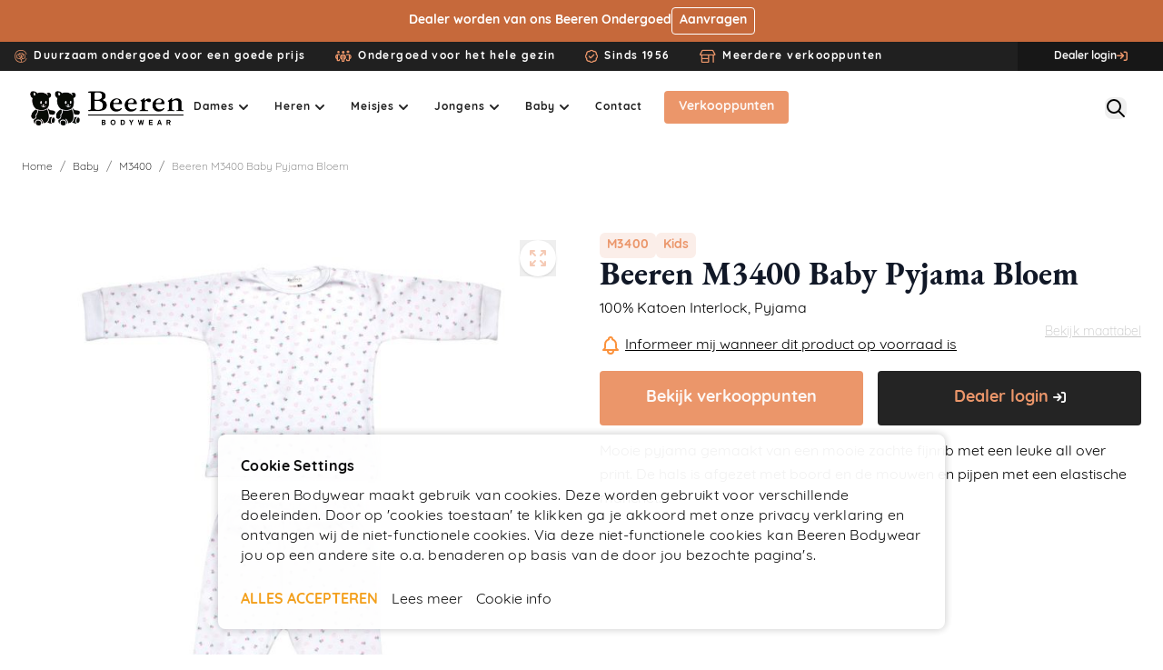

--- FILE ---
content_type: text/html; charset=UTF-8
request_url: https://www.beerenbodywear.com/beeren-m3400-baby-pyjama-bloem
body_size: 125050
content:
<!doctype html>
<html lang="nl">
<head prefix="og: http://ogp.me/ns# fb: http://ogp.me/ns/fb# product: http://ogp.me/ns/product#">
    <meta charset="utf-8"/>
<meta name="title" content="beeren baby pyjama bloem roze"/>
<meta name="description" content="Beeren baby pyjama. perfecte pasvom. koop je nu online bij Beeren Bodywear!"/>
<meta name="keywords" content="Beeren M3400 Baby Pyjama Bloem"/>
<meta name="robots" content="INDEX,FOLLOW"/>
<meta name="viewport" content="width=device-width, initial-scale=1"/>
<title>Beeren Bodywear -  beeren baby pyjama bloem roze</title>
<link  rel="stylesheet" type="text/css"  media="all" href="https://www.beerenbodywear.com/static/version1768554920/frontend/Atvise/BeerenBodywear/nl_NL/Anowave_Ec/css/ec.css" />
<link  rel="stylesheet" type="text/css"  rel="stylesheet" type="text/css" href="https://www.beerenbodywear.com/static/version1768554920/frontend/Atvise/BeerenBodywear/nl_NL/css/styles.css" />
<link  rel="stylesheet" type="text/css"  rel="stylesheet" type="text/css" href="https://kit.fontawesome.com/c6275acf37.css" />
<link  rel="stylesheet" type="text/css"  rel="stylesheet" type="text/css" href="https://use.typekit.net/mhd1gda.css" />
<link  rel="stylesheet" type="text/css"  rel="stylesheet" type="text/css" href="https://cdn.jsdelivr.net/npm/@glidejs/glide/dist/css/glide.core.min.css" />
<link  rel="stylesheet" type="text/css"  rel="stylesheet" type="text/css" href="https://use.typekit.net/xtq3qjl.css" />
<link  rel="stylesheet" type="text/css"  media="all" href="https://www.beerenbodywear.com/static/version1768554920/frontend/Atvise/BeerenBodywear/nl_NL/Amasty_Storelocator/vendor/chosen/chosen.min.css" />
<link  rel="stylesheet" type="text/css"  media="all" href="https://www.beerenbodywear.com/static/version1768554920/frontend/Atvise/BeerenBodywear/nl_NL/Magezon_Core/css/styles.css" />
<link  rel="stylesheet" type="text/css"  media="all" href="https://www.beerenbodywear.com/static/version1768554920/frontend/Atvise/BeerenBodywear/nl_NL/Trustpilot_Reviews/css/trustpilot.min.css" />
<link  rel="stylesheet" type="text/css"  media="all" href="https://www.beerenbodywear.com/static/version1768554920/frontend/Atvise/BeerenBodywear/nl_NL/Mollie_Payment/css/styles.css" />
<link  rel="stylesheet" type="text/css"  media="all" href="https://www.beerenbodywear.com/static/version1768554920/frontend/Atvise/BeerenBodywear/nl_NL/Amasty_Stripe/css/source/mkcss/amstripe.css" />
<script  type="text/javascript"  src="https://cdn.jsdelivr.net/npm/@glidejs/glide/dist/glide.min.js"></script>
<script  type="text/javascript"  src="https://www.beerenbodywear.com/static/version1768554920/frontend/Atvise/BeerenBodywear/nl_NL/Hyva_MagezonBuilder/js/load-script.js"></script>
<link  rel="canonical" href="https://www.beerenbodywear.com/beeren-m3400-baby-pyjama-bloem" />
<link  rel="icon" type="image/x-icon" href="https://www.beerenbodywear.com/media/favicon/stores/11/BeerenBodywear_Beertjes_Zwart_1.png" />
<link  rel="shortcut icon" type="image/x-icon" href="https://www.beerenbodywear.com/media/favicon/stores/11/BeerenBodywear_Beertjes_Zwart_1.png" />
<link rel="preconnect" href="https://fonts.googleapis.com">
<link rel="preconnect" href="https://fonts.gstatic.com" crossorigin>            <script data-ommit="true" nonce="aHdwYWJqdXBzemlvcjJ4ZXdmMjN2b2x0OGgxZGtvOWE=">var AEC = (function(){return {add: function(context, dataLayer){let element = context, qty = 1, variants = [], variant = [], variant_attribute_option = [], items = [];document.querySelectorAll('input[name=qty]:checked, [name=qty]').forEach(element => {qty = element.value;});qty = Math.abs(qty);if (isNaN(qty)){qty = 1;}if ('undefined' !== typeof jQuery){var form = jQuery(context).closest('form');if (form.length && typeof form.valid === 'function'){if (!form.valid()){return true;}}}if (!AEC.gtm()){if (element.dataset.click){AEC.Time.track(dataLayer, AEC.Const.TIMING_CATEGORY_ADD_TO_CART, element.dataset.name, element.dataset.category);eval(element.dataset.click);}return true;}if(element.dataset.configurable){document.querySelectorAll('[name^="super_attribute"]').forEach(attribute => {if (attribute.matches('select')){var name = attribute.getAttribute('name'), id = name.substring(name.indexOf('[') + 1, name.lastIndexOf(']'));if (attribute.selectedIndex){var option = attribute.options[attribute.selectedIndex];if (option){variants.push({id: id,option: option.label,text: option.text});}}}if (attribute.matches('input') && -1 != attribute.type.indexOf('radio')){if (attribute.parentNode.classList.contains('swatch-option-selected') || attribute.checked){Object.entries(AEC.SUPER).forEach(([key, super_attribute]) => {if (-1 != attribute.name.indexOf("super_attribute[" + super_attribute.id + "]")){let variant = {id: super_attribute.id,text:super_attribute.label,option: attribute.value};variants.push(variant);}});}}});/** * Colour Swatch support */if (!variants.length){Object.entries(AEC.SUPER).forEach(([key, attribute]) => {var swatch = document.querySelectorAll('div[attribute-code="' + attribute.code + '"], div[data-attribute-code="' + attribute.code + '"]');swatch.forEach(element => {let variant = {id: attribute.id,text:'',option: null};var select = element.querySelector('select');if (select){if (select.selectedIndex){var option = select.options[select.selectedIndex];if (option){variant.text = option.text;variant.option = option.value;}}}else {var span = element.querySelector('span.swatch-attribute-selected-option');if (span){variant.text = span.innerHTML;variant.option = span.parentNode.dataset.optionSelected;}}variants.push(variant);});});}if (!variants.length){AEC.EventDispatcher.trigger('ec.variants', variants);}var SUPER_SELECTED = [];for (i = 0, l = variants.length; i < l; i++){for (a = 0, b = AEC.SUPER.length; a < b; a++){if (AEC.SUPER[a].id == variants[i].id){var text = variants[i].text;if (AEC.useDefaultValues){AEC.SUPER[a].options.forEach(option => {if (parseInt(option.value_index) == parseInt(variants[i].option)){if (option.hasOwnProperty('admin_label')){text = option.admin_label;}else if (option.hasOwnProperty('store_label')){text = option.store_label;}}});}variant.push([AEC.SUPER[a].label,text].join(AEC.Const.VARIANT_DELIMITER_ATT));let tier_price = Number.parseFloat(element.dataset.price).toFixed(2);Object.entries(AEC.CONFIGURABLE_SIMPLES).forEach(([key, simple]) => {    if (simple.hasOwnProperty('configurations'))    {    Object.entries(simple.configurations).forEach(([key, configuration]) => {if (configuration.label === variants[i].option){let prices = [];Object.entries(simple.price_tier).forEach(([key, tier]) => {if (parseInt(qty) >= parseInt(tier.price_qty)){prices.push(Number.parseFloat(tier.price));}});if (prices.length){tier_price = prices.sort(function(a,b) { return a < b; }).pop();}}});    }});variant_attribute_option.push({attribute: variants[i].id,option: variants[i].option,price:tier_price});}}}if (!variant.length){if (element.dataset.click){AEC.Time.track(dataLayer, AEC.Const.TIMING_CATEGORY_ADD_TO_CART, element.dataset.name, element.dataset.category);eval(element.dataset.click);}return true;}}if (element.dataset.grouped){for (u = 0, y = window.G.length; u < y; u++){let field = document.querySelector('[name="super_group[' + window.G[u].id + ']"]');if (field){(qty => {if (qty){let item = {'item_name': window.G[u].item_name,'item_id':     window.G[u].item_id,'price': window.G[u].price,'category': window.G[u].category,'item_brand':window.G[u].item_brand,'quantity': qty};Object.assign(item, item, AEC.GA4.transformCategories(element.dataset.category));items.push(item);}})(Math.abs(field.value));}}}else{let price = Number.parseFloat(element.dataset.price);if (element.dataset.hasOwnProperty('selection')){let selection = parseInt(element.dataset.selection);Object.entries(AEC.CONFIGURABLE_SIMPLES).forEach(([key, simple]) => {if (key == selection){if (simple.hasOwnProperty('price_tier')){Object.entries(simple.configurations).forEach(([key, configuration]) => {let prices = [];Object.entries(simple.price_tier).forEach(([key, tier]) => {if (parseInt(qty) >= parseInt(tier.price_qty)){prices.push(Number.parseFloat(tier.price));}});if (prices.length){price = prices.sort(function(a,b) { return a < b; }).pop();}});}}});}let item = {'item_name': element.dataset.name,'item_id':     1 === parseInt(element.dataset.useSimple) ? element.dataset.simpleId : element.dataset.id,'price': price,'item_brand':element.dataset.brand,'item_variant':variant.join(AEC.Const.VARIANT_DELIMITER),'variants':variants,'category':element.dataset.category,'quantity': qty,'currency':AEC.currencyCode,'index': 0};Object.assign(item, item, AEC.GA4.transformCategories(element.dataset.category));items.push(item);}let value_combined = 0;for (i = 0, l = items.length; i < l; i++){value_combined += (Number.parseFloat(items[i].price) * Number.parseInt(items[i].quantity));(function(item){Object.entries(AEC.parseJSON(element.dataset.attributes)).forEach(([key, value]) => {item[key] = value;});let options = [];Object.entries(AEC.parseJSON(element.dataset.options)).forEach(([key, name]) => {let option = document.querySelector('[name="options[' + key + ']"]'), value = null;switch(true){case option instanceof HTMLInputElement: case option instanceof HTMLTextAreaElement: value = option.value;break;case option instanceof HTMLSelectElement: value = option.options[option.selectedIndex].text;break;}if (value){options.push({ name: name, value: value });}});if (options.length){item['options'] = options;}})(items[i]);}var data = {'event':'add_to_cart','eventLabel': element.dataset.name,'ecommerce': {'currency': AEC.currencyCode,'value':value_combined,'item_list_id': element.dataset.list,'item_list_name': element.dataset.list,'items': items,'options': variant_attribute_option},'currentStore': element.dataset.store};if (AEC.useDefaultValues){data['currentStore'] = AEC.storeName;}/** * Notify listeners */this.EventDispatcher.trigger('ec.add.data', data);/** * Track event */AEC.CookieConsent.queue(() => {AEC.Cookie.add(data).push(dataLayer);}).process();/** * Save backreference */if (AEC.localStorage){(function(items){for (var i = 0, l = items.length; i < l; i++){AEC.Storage.reference().set({id: items[i].item_id,category: items[i].category});}})(items);}/** * Track time  */AEC.Time.track(dataLayer, AEC.Const.TIMING_CATEGORY_ADD_TO_CART, element.dataset.name, element.dataset.category);if (AEC.facebook){if ("function" === typeof fbq){(function(product, items, fbq){var content_ids = [], price = 0;for (i = 0, l = items.length; i < l; i++){content_ids.push(items[i].item_id);price += parseFloat(items[i].price);}(function(callback){if (AEC.Const.COOKIE_DIRECTIVE){AEC.CookieConsent.queue(callback).process();}else {callback.apply(window,[]);}})((function(product, content_ids, price){return function(){if ('undefined' === typeof variants){variants = [];}fbq('track', 'AddToCart', {content_name: product,content_ids: content_ids,content_type: !variants.length ? 'product' : 'product_group',value: price,currency: AEC.currencyCode}, { eventID: AEC.UUID.generate({ event: 'AddToCart'})});};})(product, content_ids, price));})(element.dataset.name, items, fbq);}}if (element.dataset.click){eval(element.dataset.click);}return true;},addSwatch: function(context,dataLayer){var element = context;if (window.jQuery) {  jQuery(document).on('ajax:addToCart', function(){var attributes = [];Object.entries(AEC.parseJSON(element.dataset.swatch)).forEach(([key, value]) => {attributes.push(value);});var option = document.querySelector('.swatch-option.selected');if (!option){let form = jQuery(element).parents('form:first');if (form){let selected = [];Object.entries(attributes).forEach(([key, value]) => {let a = form.find('input[name="super_attribute[' + value.attribute_id + ']"]').get(0).dataset.label;let b = value.attribute_label;selected.push([b,a].join(AEC.Const.VARIANT_DELIMITER_ATT));});variant = [selected].join(AEC.Const.VARIANT_DELIMITER);}}else {variant = [[attributes[0].attribute_label, option.getAttribute('aria-label')].join(AEC.Const.VARIANT_DELIMITER_ATT)].join(AEC.Const.VARIANT_DELIMITER);}let items = [];let item =  {'item_name': element.dataset.name,'item_id':     element.dataset.id,'price': element.dataset.price,'category': element.dataset.category,'item_brand':element.dataset.brand,'item_variant':variant,'item_list_name': element.dataset.list,'item_list_id': element.dataset.list,'quantity': 1,'index':element.dataset.position};Object.assign(item, item, AEC.GA4.transformCategories(element.dataset.category));/** * Track event */AEC.Cookie.add({'event': 'add_to_cart','currency':AEC.currencyCode,'eventLabel': element.dataset.name,'item_list_id': element.dataset.list,'item_list_name': element.dataset.list,'ecommerce': {'items': [item]},'currentStore': element.dataset.store}).push(dataLayer);/** * Track time  */AEC.Time.track(dataLayer, AEC.Const.TIMING_CATEGORY_ADD_TO_CART, element.dataset.name, element.dataset.category);});}return true;},click: function(context,dataLayer){var element = context;if (!AEC.gtm()){AEC.Time.track(dataLayer, AEC.Const.TIMING_CATEGORY_PRODUCT_CLICK, element.dataset.name, element.dataset.category);return true;}var item = {'item_name': element.dataset.name,'item_id': element.dataset.id,'price': element.dataset.price,'item_brand':element.dataset.brand,'quantity': element.dataset.quantity,'index':element.dataset.position,'category':element.dataset.category,'currency':AEC.currencyCode};Object.entries(AEC.parseJSON(element.dataset.attributes)).forEach(([key, value]) => {item[key] = value;});Object.assign(item, item, AEC.GA4.augmentCategories(item));var data = {'event': 'select_item','eventLabel': element.dataset.name,'item_list_id': element.dataset.list, 'item_list_name': element.dataset.list,'ecommerce': {'items': [item]},         'currentStore': element.dataset.store};/** * Push data */AEC.CookieConsent.queue(() => {AEC.Cookie.click(data).push(dataLayer);}).process();/** * Track time  */AEC.Time.track(dataLayer, AEC.Const.TIMING_CATEGORY_PRODUCT_CLICK, element.dataset.name, element.dataset.category);if (element.dataset.click){eval(element.dataset.click);}return true;},remove: function(context, dataLayer){var element = context;if (!AEC.gtm()){AEC.Time.track(dataLayer, AEC.Const.TIMING_CATEGORY_REMOVE_FROM_CART, element.dataset.name, element.dataset.category);}var item = {'item_name': element.dataset.name,'item_id': element.dataset.id,'price': parseFloat(element.dataset.price),'category': element.dataset.category,'item_brand':element.dataset.brand,'quantity': element.dataset.quantity,'currency': AEC.currencyCode};Object.entries(AEC.parseJSON(element.dataset.attributes)).forEach(([key, value]) => {item[key] = value;});Object.assign(item, item, AEC.GA4.augmentCategories(item));var data = {'event': 'remove_from_cart','eventLabel': element.dataset.name,'ecommerce': {'item_list_id':  element.dataset.list,'item_list_name':  element.dataset.list,'items': [item]}};AEC.EventDispatcher.trigger('ec.remove.data', data);if (AEC.Message.confirm){require(['Magento_Ui/js/modal/confirm'], function(confirmation) {    confirmation(    {        title: AEC.Message.confirmRemoveTitle,        content: AEC.Message.confirmRemove,        actions:         {            confirm: function()            {            /** * Track event */AEC.Cookie.remove(data).push(dataLayer);/** * Track time  */AEC.Time.track(dataLayer, AEC.Const.TIMING_CATEGORY_REMOVE_FROM_CART, element.dataset.name);/** * Execute standard data-post */(params => {let form = document.createElement("form");                form.setAttribute('method', 'post');                form.setAttribute('action', params.action);                                let formKey = jQuery.cookie('form_key');                                if (formKey)                {                params.data['form_key'] = formKey;                }                                Object.entries(params.data).forEach(([name, value]) => {let input = document.createElement('input');input.setAttribute('type', 'text');input.setAttribute('name',  name);input.setAttribute('value', value);form.append(input);});                                document.querySelector("body").appendChild(form);                                form.submit();})(AEC.parseJSON(element.dataset.postAction));            },            cancel: function()            {            return false;            },            always: function()            {            return false;            }        }    });});}else {/** * Track event */AEC.Cookie.remove(data).push(dataLayer);/** * Track time  */AEC.Time.track(dataLayer, AEC.Const.TIMING_CATEGORY_REMOVE_FROM_CART, element.dataset.name);}return false;},wishlist: function(context, dataLayer){var element = context;if (!AEC.gtm()){/** * Track time  */AEC.Time.track(dataLayer, AEC.Const.TIMING_CATEGORY_PRODUCT_WISHLIST, element.dataset.name,'Wishlist');return true;}let attributes = JSON.parse(element.dataset.eventAttributes);/** * Track event */AEC.Cookie.wishlist({event: element.dataset.event,eventLabel: element.dataset.eventLabel,ecommerce: {items: attributes.items}}).push(dataLayer);return true;},wishlistRemove: function(context, dataLayer){var element = context;if (!AEC.gtm()){/** * Track time  */AEC.Time.track(dataLayer, AEC.Const.TIMING_CATEGORY_PRODUCT_WISHLIST, element.dataset.name,'Wishlist');return true;}let attributes = JSON.parse(element.dataset.eventAttributes);/** * Track event */AEC.Cookie.wishlistRemove({event: element.dataset.event,eventLabel: element.dataset.eventLabel,ecommerce: {items: attributes.items}}).push(dataLayer);return true;},compare: function(context, dataLayer){var element = context;if (!AEC.gtm()){/** * Track time  */AEC.Time.track(dataLayer, AEC.Const.TIMING_CATEGORY_PRODUCT_COMPARE, element.dataset.name,'Compare');return true;}let attributes = JSON.parse(element.dataset.eventAttributes);AEC.Cookie.compare({event: element.dataset.event,eventLabel: element.dataset.eventLabel,ecommerce: {items: attributes.items}}).push(dataLayer);return true;},Bind: (function(){return {apply: function(parameters){/** * Merge persistent storage */AEC.Persist.merge();/** * Push private data */AEC.Cookie.pushPrivate();document.addEventListener('DOMContentLoaded',() => {document.body.addEventListener('catalogCategoryAddToCartRedirect', () => {dataLayer.push({event: AEC.Const.CATALOG_CATEGORY_ADD_TO_CART_REDIRECT_EVENT});});});if (parameters){if (parameters.performance){if (window.performance){window.onload = function(){setTimeout(function(){    var time = performance.timing.loadEventEnd - performance.timing.responseEnd;        var timePayload =     {    'event':'performance',    'performance':    {    'timingCategory':'Load times',    'timingVar':'load',    'timingValue': (time % 60000)    }    };        switch(window.google_tag_params.ecomm_pagetype)    {    case 'home':        timePayload.performance.timingLabel = 'Home';        AEC.CookieConsent.queue(() =>             {            dataLayer.push(timePayload);            }).process();        break;    case 'product':        timePayload.performance.timingLabel = 'Product';        AEC.CookieConsent.queue(() =>             {            dataLayer.push(timePayload);            }).process();        break;        case 'category':        timePayload.performance.timingLabel = 'Category';        AEC.CookieConsent.queue(() =>             {            dataLayer.push(timePayload);            }).process();        break;    }    }, 0);};}}}return this;}};})(),Time: (function(){var T = {event: 'trackTime',timingCategory:'',timingVar:'',timingValue:-1,timingLabel:''};var time = new Date().getTime();return {track: function(dataLayer, category, variable, label){T.timingValue = (new Date().getTime()) - time;if (category){T.timingCategory = category;}if (variable){T.timingVar = variable;}if (label){T.timingLabel = label;}(function(callback){if (AEC.Const.COOKIE_DIRECTIVE){AEC.CookieConsent.queue(callback).process();}else {callback.apply(window,[]);}})((function(dataLayer, T){return function(){dataLayer.push(T);};})(dataLayer, T));},trackContinue: function(dataLayer, category, variable, label){this.track(dataLayer, category, variable, label);time = new Date().getTime();}};})(),Persist:(function(){var DATA_KEY = 'persist'; var proto = 'undefined' != typeof Storage ? {push: function(key, entity){/** * Get data */var data = this.data();/** * Push data */data[key] = entity;/** * Save to local storage */localStorage.setItem(DATA_KEY, JSON.stringify(data));return this;},data: function(){var data = localStorage.getItem(DATA_KEY);if (null !== data){return JSON.parse(data);}return {};},merge: function(){var data = this.data();var push = {persist: {}};for (var i in data){push.persist[i] = data[i];}dataLayer.push(push);return this;},clear: function(){/** * Reset private local storage */localStorage.setItem(DATA_KEY,JSON.stringify({}));return this;}} : {push: function(){}, merge: function(){},clear: function(){}};/** * Constants */proto.CONST_KEY_PROMOTION = 'persist_promotion';return proto;})(),Checkout: (function(){return {init: false,data: {},tracked: {},getData: function(){return this.data;},getPayload: function(){if (this.data && this.data.hasOwnProperty('payload')){return this.data.payload;}return {error: 'Missing checkout payload data'};},step: function(previous, current, currentCode){if (!this.init){return this.fail('Step tracking requires a checkout page.');}if (this.data && this.data.hasOwnProperty('ecommerce')){this.data.ecommerce['step'] = ++current;/** * Notify listeners */AEC.EventDispatcher.trigger('ec.checkout.step.data', this.data);/** * Track checkout step */AEC.Cookie.checkout(this.data).push(dataLayer);}return this;},stepOption: function(step, option){if (!option){return this;}if (!this.init){return this.fail('Step option tracking requires a checkout page.');}if (!option.toString().length){return this;}var data = {    'event': 'checkoutOption',    'ecommerce':     {    'checkout_option':     {    'actionField':     {    'step': step,    'option': option    }    }    }        };/** * Notify listeners */AEC.EventDispatcher.trigger('ec.checkout.step.option.data', data);/** * Track checkout option */AEC.CookieConsent.queue(() => {AEC.Cookie.checkoutOption(data).push(dataLayer);}).process();return this;},fail: function(message){console.log(message);return this;}};})(),Cookie: (function(){return {data: null,privateData: null,reset: function(){if (AEC.reset){dataLayer.push({ ecommerce: null });}return dataLayer;},push: function(dataLayer, consent){consent = typeof consent !== 'undefined' ? consent : true;if (this.data){if (consent){this.reset().push(this.data);}else {this.reset().push(this.data);}/** * Reset data to prevent further push */this.data = null;}return this;},pushPrivate: function(){var data = this.getPrivateData();if (data){dataLayer.push({privateData: data});}return this;},augment: function(products){/** * Parse data & apply local reference */var reference = AEC.Storage.reference().get();if (reference){for (var i = 0, l = products.length; i < l; i++){for (var a = 0, b = reference.length; a < b; a++){if (products[i].item_id.toString().toLowerCase() === reference[a].id.toString().toLowerCase()){products[i].category = reference[a].category;}}}}return products;},click: function(data){AEC.EventDispatcher.trigger('ec.cookie.click.data', data);this.data = data;return this;},add: function(data){AEC.EventDispatcher.trigger('ec.cookie.add.data', data);this.data = data;return this;},remove: function(data){AEC.EventDispatcher.trigger('ec.cookie.remove.item.data', data);this.data = data;if (AEC.localStorage){this.data.ecommerce.items = this.augment(this.data.ecommerce.items);}return this;},compare: function(data){AEC.EventDispatcher.trigger('ec.cookie.compare.data', data);this.data = data;return this;},wishlist: function(data){AEC.EventDispatcher.trigger('ec.cookie.wishlist.data', data);this.data = data;return this;},wishlistRemove: function(data){AEC.EventDispatcher.trigger('ec.cookie.wishlist.remove.data', data);this.data = data;return this;},update: function(data){AEC.EventDispatcher.trigger('ec.cookie.update.item.data', data);this.data = data;return this;},visitor: function(data){AEC.EventDispatcher.trigger('ec.cookie.visitor.data', data);this.data = (function(data, privateData){if (privateData){if (privateData.hasOwnProperty('visitor')){data.visitorId    = privateData.visitor.visitorId;data.visitorLoginState = privateData.visitor.visitorLoginState;}}return data;})(data, AEC.Cookie.getPrivateData());return this;},detail: function(data){AEC.EventDispatcher.trigger('ec.cookie.detail.data', data);this.data = data;return this;},purchase: function(data){AEC.EventDispatcher.trigger('ec.cookie.purchase.data', data);this.data = data;if (AEC.localStorage){this.data.ecommerce.purchase.items = this.augment(this.data.ecommerce.purchase.items);}return this;},impressions: function(data){AEC.EventDispatcher.trigger('ec.cookie.impression.data', data);this.data = data;return this;},checkout: function(data){AEC.EventDispatcher.trigger('ec.cookie.checkout.step.data', data);this.data = data;if (AEC.localStorage){this.data.ecommerce.items = this.augment(this.data.ecommerce.items);}return this;},checkoutOption: function(data){AEC.EventDispatcher.trigger('ec.cookie.checkout.step.option.data', data);this.data = data;return this;},promotion: function(data){AEC.EventDispatcher.trigger('ec.cookie.promotion.data', data);this.data = data;return this;},promotionClick: function(data, element){AEC.EventDispatcher.trigger('ec.cookie.promotion.click', data,    {element: element   });this.data = data;return this;},remarketing: function(data){AEC.EventDispatcher.trigger('ec.cookie.remarketing.data', data);this.data = data;return this;},getPrivateData: function(){if (!this.privateData){var cookie = this.get('privateData');if (cookie){this.privateData = this.parse(cookie);}}return this.privateData;},set: function(name, value, days){if (!days){days = 30;} let date = new Date();                        date.setTime(date.getTime() + (days * 24 * 60 * 60 * 1000));                    document.cookie = name + "=" + value + "; expires=" + date.toGMTString() + "; path=/";                return this;},get: function(name){var start = document.cookie.indexOf(name + "="), len = start + name.length + 1;if ((!start) && (name != document.cookie.substring(0, name.length))) {    return null;}if (start == -1) {return null;}var end = document.cookie.indexOf(String.fromCharCode(59), len);if (end == -1) {end = document.cookie.length;}return decodeURIComponent(document.cookie.substring(len, end));},unset: function(name) {                   document.cookie = name + "=" + "; path=/; expires=" + (new Date(0)).toUTCString();                                return this;            },parse: function(json){var json = decodeURIComponent(json.replace(/\+/g, ' '));                return JSON.parse(json);}};})(),CookieConsent: (function(){return {chain: {},endpoints:{},cookies: {},nonce: {},widget: {display: false,color: 'rgba(0,0,0,1)',colorEnd: 'rgba(0,0,0,1)'},queue: function(callback, event){event = typeof event !== 'undefined' ? event : AEC.Const.COOKIE_DIRECTIVE_CONSENT_GRANTED_EVENT;if (!this.chain.hasOwnProperty(event)){this.chain[event] = [];}this.chain[event].push(callback);return this;},dispatch: function(consent){/** * Essential cookies */AEC.Const.COOKIE_DIRECTIVE_CONSENT_GRANTED = true;/** * Push consent to dataLayer */dataLayer.push(consent);return this.process(consent.event);},process: function(event){event = typeof event !== 'undefined' ? event : AEC.Const.COOKIE_DIRECTIVE_CONSENT_GRANTED_EVENT;if (this.getConsent(event)){this.dequeue(event);}else if (AEC.Const.COOKIE_DIRECTIVE_OVERRIDE_DECLINE){this.dequeue(event);}return this;},dequeue: function(event){if (this.chain.hasOwnProperty(event)){for (a = 0, b = this.chain[event].length; a < b; a++){this.chain[event][a].apply(this,[]);}this.chain[event] = [];}return this;},getConsent: function(event){return !AEC.Const.COOKIE_DIRECTIVE ? true : 1 == AEC.Cookie.get(event);},acceptGoogleConsent: function(segments){if ('function' === typeof gtag){const consentMode = true === AEC.Const.COOKIE_DIRECTIVE_SEGMENT_MODE ? {ad_storage: -1 !== segments.indexOf('cookieConsentMarketingGranted')? 'granted' : 'denied',security_storage:-1 !== segments.indexOf('cookieConsentGranted')? 'granted' : 'denied',functionality_storage:-1 !== segments.indexOf('cookieConsentGranted')   ? 'granted' : 'denied',personalization_storage:-1 !== segments.indexOf('cookieConsentPreferencesGranted') ? 'granted' : 'denied',analytics_storage:-1 !== segments.indexOf('cookieConsentAnalyticsGranted')? 'granted' : 'denied',ad_user_data:    -1 !== segments.indexOf('cookieConsentUserdata')? 'granted' : 'denied',ad_personalization:    -1 !== segments.indexOf('cookieConsentPersonalization')? 'granted' : 'denied'} : {ad_storage: 'granted',security_storage:'granted',functionality_storage:'granted',personalization_storage:'granted',analytics_storage:'granted',ad_user_data:'granted',ad_personalization:'granted'};/** * Update consent */gtag('consent','update',consentMode);/** * Update localStorage */        localStorage.setItem('consentMode', JSON.stringify(consentMode));                /**         * Dispatch custom event         */        window.dispatchEvent(new CustomEvent("consent_accept", { detail: { consentMode: consentMode, segments: segments } }));}return this;},acceptConsent: function(event){return this.dispatch({ event:event });},declineConsent: function(event){return this.dispatch({ event:event });},declineGoogleConsent: function(){if ('function' === typeof gtag){const consentMode = {ad_storage: 'denied',security_storage:'denied',functionality_storage:'denied',personalization_storage:'denied',analytics_storage:'denied',ad_user_data:'denied',ad_personalization:'denied'};/** * Update consent */gtag('consent','update',consentMode);/** * Update localStorage */        localStorage.setItem('consentMode', JSON.stringify(consentMode));        /**         * Dispatch custom event         */        window.dispatchEvent(new CustomEvent("consent_decline",{ detail: { consentMode: consentMode } }));}return this;},setEndpoints: function(endpoints){this.endpoints = endpoints;return this;},getConsentDialog: function(dataLayer){var endpoints = this.endpoints;if (1 == AEC.Cookie.get(AEC.Const.COOKIE_DIRECTIVE_CONSENT_DECLINE_EVENT)){AEC.CookieConsent.declineGoogleConsent([AEC.Const.COOKIE_DIRECTIVE_CONSENT_DECLINE_EVEN]).getWidget();return true;}if (1 != AEC.Cookie.get(AEC.Const.COOKIE_DIRECTIVE_CONSENT_GRANTED_EVENT)){this.renderConsentDialog(dataLayer);}else {if (AEC.Const.COOKIE_DIRECTIVE_SEGMENT_MODE){(segments => {let grant = [];for (i = 0, l = segments.length; i < l;i++){if (1 == AEC.Cookie.get(segments[i])){AEC.CookieConsent.acceptConsent(segments[i]);grant.push(segments[i]);}}AEC.CookieConsent.acceptGoogleConsent(grant).getWidget();})(AEC.Const.COOKIE_DIRECTIVE_SEGMENT_MODE_EVENTS);}else {AEC.CookieConsent.acceptConsent(AEC.Const.COOKIE_DIRECTIVE_CONSENT_GRANTED_EVENT).getWidget();}}},closeConsentDialog: function(directive){directive.remove();this.getWidget();return this;},renderConsentDialog: function(dataLayer){let template = document.querySelector('template[data-consent]');(endpoints => {var directive = (body => {body.insertAdjacentHTML('beforeend', template.innerHTML);return body.lastElementChild;})(document.body);let uuid = AEC.Cookie.get('cookieUuid');if (uuid){directive.querySelector('[data-consent-uuid').innerHTML = uuid;}let check_default = Number(directive.dataset.check);directive.querySelectorAll('input[type=checkbox][data-consent]').forEach(checkbox => {checkbox.checked = AEC.CookieConsent.getConsent(checkbox.dataset.consent) ? true : (!uuid && check_default ? true : false);});directive.querySelector('[data-consent-uuid-wrapper]').style.display = uuid ? 'block' : 'none';(directive => {let listener = event => {if (event.key === 'Escape')         {        AEC.CookieConsent.closeConsentDialog(directive).acquireProxyCookies();        }};document.addEventListener('keydown', event => {listener(event);document.removeEventListener('keydown', listener);});})(directive);directive.querySelectorAll('a.customize').forEach(element => {let customize = directive.querySelector('.ec-gtm-cookie-directive-customize');element.addEventListener('click', event => {if ('block' === customize.style.display){directive.querySelector('a.action.accept').style.display = 'none';customize.style.display = 'none';}else {directive.querySelector('a.action.accept').style.display = 'block';customize.style.display = 'block';}event.target.innerHTML = 'block' === customize.style.display ? event.target.dataset.hide : event.target.dataset.show;});});directive.querySelectorAll('a.ec-gtm-cookie-directive-note-toggle').forEach(element => {element.addEventListener('click', event => {if ('block' === event.target.nextElementSibling.style.display){event.target.nextElementSibling.style.display = 'none';}else {directive.querySelectorAll('.ec-gtm-cookie-directive-note').forEach(note => {note.previousElementSibling.innerHTML = note.previousElementSibling.dataset.show;note.style.display = 'none';});event.target.nextElementSibling.style.display = 'block';}event.target.innerHTML = 'block' === event.target.nextElementSibling.style.display ? event.target.dataset.hide : event.target.dataset.show;});});directive.querySelectorAll('a.accept').forEach(element => {element.addEventListener('click', event => {event.target.text = event.target.dataset.confirm;var grant = [...directive.querySelectorAll('[name="cookie[]"]:checked')].map(element => { return element.value });grant.unshift('cookieConsentGranted');AEC.CookieConsent.acceptGoogleConsent(grant);AEC.Request.post(endpoints.cookie, { cookie: grant }, response => {Object.keys(response).forEach(event => {AEC.CookieConsent.acceptConsent(event);});AEC.CookieConsent.closeConsentDialog(directive).acquireProxyCookies();});});});directive.querySelectorAll('a.accept-all').forEach(element => {element.addEventListener('click', event => {event.target.text = event.target.dataset.confirm;[...directive.querySelectorAll('[name="cookie[]"]')].forEach(element => {element.checked = true;});var grant = [...directive.querySelectorAll('[name="cookie[]"]:checked')].map(element => { return element.value });grant.unshift('cookieConsentGranted');AEC.CookieConsent.acceptGoogleConsent(grant);AEC.Request.post(endpoints.cookie, { cookie: grant }, response => {Object.keys(response).forEach(event => {AEC.CookieConsent.acceptConsent(event);});AEC.CookieConsent.closeConsentDialog(directive).acquireProxyCookies();});});});directive.querySelectorAll('a.decline').forEach(element => {element.addEventListener('click', event => {[...directive.querySelectorAll('[name="cookie[]"]')].forEach(element => {element.checked = false;});AEC.CookieConsent.declineGoogleConsent();AEC.Request.post(endpoints.cookie, { decline: true }, response => {Object.keys(response).forEach(event => {AEC.CookieConsent.declineConsent(event);});AEC.CookieConsent.closeConsentDialog(directive).acquireProxyCookies();});});});directive.querySelectorAll('a.close').forEach(element => {element.style.display = AEC.Const.COOKIE_DIRECTIVE_CONSENT_GRANTED ? 'block' : 'none';element.addEventListener('click', event => {AEC.CookieConsent.closeConsentDialog(directive).acquireProxyCookies();});});})(this.endpoints);return this;},acquireProxyCookies: function(){const acquire = localStorage.getItem("acquire");if (!acquire){document.cookie.split(';').map(e => e.trim()).forEach(cookie => {let name = cookie.substr(0, cookie.indexOf('='));if (!this.cookies.hasOwnProperty(name)){this.cookies[name] = true;}});AEC.Request.post(this.endpoints.cookieConsent, { cookies: this.cookies }, response => {return true;});localStorage.setItem("acquire", true);}return this;},setProxy: function(){if (true){let cookieDesc = Object.getOwnPropertyDescriptor(Document.prototype, 'cookie') || Object.getOwnPropertyDescriptor(HTMLDocument.prototype, 'cookie');     function checkStorage()     {    return [].concat.apply([], []);    }        window.addEventListener('captured_cookie', event =>     {    this.cookies[event.detail.cookie.name] = event.detail.cookie.value;    });        if (cookieDesc && cookieDesc.configurable)     {        Object.defineProperty(document, 'cookie',         {            get: function()             {                return cookieDesc.get.call(document);            },            set: function(val)             {                var c = val.split('=')[0];                                if (val[0] === '!')                 {                    cookieDesc.set.call(document, val.slice(1));                }                 else if (-1 == checkStorage().indexOf(c))                 {                    cookieDesc.set.call(document, val);                                        window.dispatchEvent(new CustomEvent("captured_cookie",{ detail: { cookie: { name: c, value: val } }}));                }                 else                 {                    blocked.push(val);                }            }        });    }}        return this;},setNonce: function(nonce){this.nonce = nonce;return this;},setWidget: function(options){    (() =>     {    let block = {};        let materialize = (script, nonce) =>     {    let tag = document.createElement('script');          tag.type = "text/javascript";    tag.innerHTML = script.innerHTML;        if (script.getAttribute('src'))    {    tag.src = script.src;    }        tag.setAttribute('nonce', nonce);          script.parentNode.appendChild(tag);    script.parentNode.removeChild(script);    };    let pickup = event =>     {    document.querySelectorAll('script[data-consent]').forEach(script =>     {    let segment = script.dataset.segment;        if (-1 != event.detail.segments.indexOf(segment)){    delete script.dataset.consent;    delete script.dataset.segment;    materialize(script, this.nonce);}    });    };        window.addEventListener('consent_accept', event =>     {    pickup(event);        (e =>     {    window.addEventListener('load', event =>     {    pickup(e);    });        })(event);    });    })();    this.widget = {...this.widget, ...options };return this;},getWidget: function(){if (this.widget.display){let svg = (node => {return (text => {let styles = {position: 'fixed', bottom: '10px', left: '10px','z-index': '9999', cursor: 'pointer' };let style = Object.entries(styles).map(([key, value]) => {return [key,value].join(':');});let svg = node('svg', { id: 'consentWidget', width:52, height: 50, style: style.join(';') });let gradient = node('linearGradient', { id: 'gradient', gradientTransform: 'rotate(90)'});let filter = node('filter', { id: 'shadow' });[node('feDropShadow', { dx: '0',   dy: '0',  stdDeviation: '0.7','flood-opacity': 0.5 }),].forEach(element => {filter.appendChild(element);});            let count = parseInt(text);[node('stop', { offset: '0%',   'stop-color': this.widget.color }),node('stop', { offset: '100%', 'stop-color': this.widget.colorEnd })].forEach(element => {gradient.appendChild(element);});if (0){svg.appendChild(filter);}svg.appendChild(gradient);let transform = 'scale(1.5 1.5) translate(0 10)';[node('path', { id: 'a', d: 'M22.6004 0H7.40039C3.50039 0 0.400391 3.1 0.400391 7C0.400391 10.9 3.50039 14 7.40039 14H22.6004C26.5004 14 29.6004 10.9 29.6004 7C29.6004 3.1 26.4004 0 22.6004 0ZM1.60039 7C1.60039 3.8 4.20039 1.2 7.40039 1.2H17.3004L14.2004 12.8H7.40039C4.20039 12.8 1.60039 10.2 1.60039 7Z', filter: 'url(#shadow)', fill: 'url(#gradient)', transform: transform }),node('path', { id: 'b', d: 'M24.6012 4.0001C24.8012 4.2001 24.8012 4.6001 24.6012 4.8001L22.5012 7.0001L24.7012 9.2001C24.9012 9.4001 24.9012 9.8001 24.7012 10.0001C24.5012 10.2001 24.1012 10.2001 23.9012 10.0001L21.7012 7.8001L19.5012 10.0001C19.3012 10.2001 18.9012 10.2001 18.7012 10.0001C18.5012 9.8001 18.5012 9.4001 18.7012 9.2001L20.8012 7.0001L18.6012 4.8001C18.4012 4.6001 18.4012 4.2001 18.6012 4.0001C18.8012 3.8001 19.2012 3.8001 19.4012 4.0001L21.6012 6.2001L23.8012 4.0001C24.0012 3.8001 24.4012 3.8001 24.6012 4.0001Z',  fill: 'rgba(255,255,255,1)', transform: transform }),node('path', { id: 'c', d: 'M12.7 4.1002C12.9 4.3002 13 4.7002 12.8 4.9002L8.6 9.8002C8.5 9.9002 8.4 10.0002 8.3 10.0002C8.1 10.1002 7.8 10.1002 7.6 9.9002L5.4 7.7002C5.2 7.5002 5.2 7.1002 5.4 6.9002C5.6 6.7002 6 6.7002 6.2 6.9002L8 8.6002L11.8 4.1002C12 3.9002 12.4 3.9002 12.7 4.1002Z', fill: 'url(#gradient)', transform: transform })].forEach(element => {svg.appendChild(element);});let loader = node('circle', { id: 'd', cx: 13, cy:25.5, r: 6, fill:'transparent', stroke:'url(#gradient)', 'stroke-width':2, 'stroke-dasharray':'60 40', 'stroke-dashoffset': 40, filter: 'url(#shadow)', style: 'display:none'  });[node('animateTransform', { attributeName: "transform",        attributeType:"XML",        type:"rotate",        dur:"1s",        from:"0 13 25.5",        to:"360 13 25.5",        repeatCount:"indefinite" })].forEach(element => {loader.appendChild(element);});svg.appendChild(loader);return svg;});})((n, v) => {  n = document.createElementNS("http://www.w3.org/2000/svg", n);    for (var p in v)   {  n.setAttributeNS(null, p, v[p]);  }    return n;});let widget = svg();/** * Remove widget */this.deleteWidget();/** * Add widget */document.body.appendChild(widget);/** * Render widget */document.body.querySelectorAll('[id=consentWidget]').forEach(element => {element.addEventListener('click', event => {AEC.CookieConsent.renderConsentDialog(dataLayer);});});return widget;}return null;},deleteWidget: function(){document.body.querySelectorAll('[id=consentWidget]').forEach(element => {element.parentNode.removeChild(element);});return this;},loader: (function(){return {show: function(){document.querySelectorAll('[id=c]').forEach(e => { e.style.display = 'none' });document.querySelectorAll('[id=d]').forEach(e => { e.style.display = 'block' });},hide: function(){document.querySelectorAll('[id=c]').forEach(e => { e.style.display = 'block' });document.querySelectorAll('[id=d]').forEach(e => { e.style.display = 'none' });}}})()}})(),Storage: (function(api){return {set: function(property, value){if ('undefined' !== typeof(Storage)){localStorage.setItem(property, JSON.stringify(value));}return this;},get: function(property){if ('undefined' !== typeof(Storage)){return JSON.parse(localStorage.getItem(property));}return null;},reference: function(){return (function(storage){return {set: function(reference){var current = storage.get('category.add') || [];var exists = (function(current, reference){for (i = 0, l = current.length; i < l; i++){if (current[i].id.toString().toLowerCase() === reference.id.toString().toLowerCase()){/** * Update category */current[i].category = reference.category;return true;}}return false;})(current, reference);if (!exists){current.push(reference);}storage.set('category.add', current);return this;},get: function(){return storage.get('category.add');}}})(this);}}})(),gtm: function(){if ("undefined" === typeof google_tag_manager){/** * Log error to console */console.log('Unable to detect Google Tag Manager. Please verify if GTM install snippet is available.');return false;}return true;},parseJSON: function(content){if ('object' === typeof content){return content;}if ('string' === typeof content){try {return JSON.parse(content);}catch (e){}}return {};}, getPayloadSize: function(object){var objects = [object], size = 0;    for (var index = 0; index < objects.length; index++)     {        switch (typeof objects[index])         {            case 'boolean':                size += 4;                break;            case 'number':                size += 8;                break;            case 'string':                size += 2 * objects[index].length;                break;            case 'object':                if (Object.prototype.toString.call(objects[index]) != '[object Array]')                 {                    for (var key in objects[index]) size += 2 * key.length;                }                for (var key in objects[index])                 {                    var processed = false;                                        for (var search = 0; search < objects.length; search++)                     {                        if (objects[search] === objects[index][key]) {                            processed = true;                            break;                        }                    }                    if (!processed) objects.push(objects[index][key]);                }        }    }    return size;},getPayloadChunks: function(arr, len){var chunks = [],i = 0, n = arr.length;while (i < n) {    chunks.push(arr.slice(i, i += len));};return chunks;},url: function(url){return [this.Const.URL, url].join('');},EventDispatcher: (function(){return {events: {},    on: function(event, callback)     {        var handlers = this.events[event] || [];                handlers.push(callback);                this.events[event] = handlers;    },    trigger: function()     {    /**     * Cast arguments to array     */    let args = [...arguments];        /**     * Get event     */    let event = args ? args.shift() : null;        /**     * Get handlers     */    let handlers = this.events[event] || [];        /**     * Get data     */    let data = args ? args.shift() : {};        /**     * Get options     */    let options = args ? args.shift() : {};    /**     * Quit if no handler     */        if (!handlers || handlers.length < 1)        {            return;        }                console.log(event + '(' + handlers.length + ' listeners)');                handlers.forEach(function(handler)        {        handler(data, options);        });    }}})(),Request: (function(){return {get: function(url, params, callback){this.execute('GET', [url,this.serialize(params)].join('?'), callback).send(null);},post: function(url, params, callback) {this.execute('POST', url, callback).send(this.serialize(params));},execute: function(method, url, callback){try {var request = new XMLHttpRequest();request.open(method, url, true);request.setRequestHeader('Content-Type','application/x-www-form-urlencoded');request.setRequestHeader('X-Requested-With','XMLHttpRequest');request.addEventListener('load', () => {let response;if ('application/json' === request.getResponseHeader("Content-Type")){response = JSON.parse(request.responseText);}else{response = request.responseText;}if ('function' === typeof callback){callback(response);}});}catch (e){console.log(e.message);return null;}return request;},serialize: function(entity, prefix) {                var query = [];                Object.keys(entity).map(key =>                  {                var k = prefix ? prefix + "[" + key + "]" : key, value = entity[key];                query.push((value !== null && typeof value === "object") ? this.serialize(value, k) : encodeURIComponent(k) + "=" + encodeURIComponent(value));              });                return query.join("&");            }}})(),UUID: (() => {return {generate: event => {event = event || {};let uuid = 'xxxxxxxx-xxxx-4xxx-yxxx-xxxxxxxxxxxx'.replace(/[xy]/g, function(c) {    var r = Math.random() * 16 | 0, v = c == 'x' ? r : (r & 0x3 | 0x8);    return v.toString(16);});if (-1 == ['AddToCart'].indexOf(event)){try {let current = AEC.Cookie.get('facebook_latest_uuid');if (current){current = JSON.parse(current);if (current.hasOwnProperty('uuid') && current.hasOwnProperty('event')){if (event.event === current.event){uuid = current.uuid;}}}}catch (e){}}event['uuid'] = uuid;/** * Set facebook uuid cookie */if (AEC.Const.COOKIE_DIRECTIVE){if (AEC.Const.COOKIE_DIRECTIVE_CONSENT_GRANTED){AEC.Cookie.set('facebook_latest_uuid', JSON.stringify(event));}}else {AEC.Cookie.set('facebook_latest_uuid', JSON.stringify(event));}return uuid;}}})()}})();if ('undefined' !== typeof AEC && 'undefined' !== typeof AEC.EventDispatcher){AEC.GA4 = (() => {return {enabled: false,transformCategories: function(category){if (null === category){return {};}let map = {}, categories = category.toString().split('/');if (categories){map['item_category'] = categories.shift();if (categories.length){let index = 1;categories.forEach(category => {map['item_category' + (++index)] = category;});}}return map;},augmentCategories: function(product) {if (product.hasOwnProperty('category')){AEC.Cookie.augment([product]);}return this.transformCategories(product.category);},augmentItem: function(product){let map = {};map['google_business_vertical'] = 'retail';Object.entries(product).forEach(([key, value]) => {if (-1 === ['id','name','price','category','currency','variant','brand'].indexOf(key)){map[key] = value;}});return map;}}})();/** * Modify checkout step option payloasd */AEC.EventDispatcher.on('ec.checkout.step.option.data', data => {if (!AEC.GA4.enabled){return true;}console.debug(data.ecommerce.checkout_option.actionField.step);switch(parseInt(data.ecommerce.checkout_option.actionField.step)){case AEC.Const.CHECKOUT_STEP_SHIPPING:data['event'] = 'add_shipping_info';if (AEC.GA4.quote.hasOwnProperty('coupon')){data.ecommerce['coupon'] = AEC.GA4.quote.coupon;}data.ecommerce['currency'] = AEC.GA4.currency;data.ecommerce['items'] = AEC.Checkout.getPayload().ecommerce.items;data.ecommerce['shipping_tier'] = data.ecommerce.checkout_option.actionField.option;(data => {let value = 0;data.ecommerce['items'].forEach(item => {value += Number(item.price) * Number(item.quantity);});data.ecommerce['value'] = value;})(data);delete data.ecommerce.checkout_option;break;case AEC.Const.CHECKOUT_STEP_PAYMENT:data['event'] = 'add_payment_info';if (AEC.GA4.quote.hasOwnProperty('coupon')){data.ecommerce['coupon'] = AEC.GA4.quote.coupon;}data.ecommerce['currency'] = AEC.GA4.currency;data.ecommerce['items'] = AEC.Checkout.getPayload().ecommerce.items;data.ecommerce['payment_type'] = data.ecommerce.checkout_option.actionField.option;(data => {let value = 0;data.ecommerce['items'].forEach(item => {value += Number(item.price) * Number(item.quantity);});data.ecommerce['value'] = value;})(data);delete data.ecommerce.checkout_option;break;}});}</script><script data-ommit="true" nonce="aHdwYWJqdXBzemlvcjJ4ZXdmMjN2b2x0OGgxZGtvOWE="></script>

<script data-ommit="true" nonce="aHdwYWJqdXBzemlvcjJ4ZXdmMjN2b2x0OGgxZGtvOWE=">

	window.dataLayer = window.dataLayer || [];

		
	window.AEC = window.AEC || { version: "104.0.6"	};

		
	AEC.Const = 
	{
		TIMING_CATEGORY_ADD_TO_CART:		'Add To Cart Time',
		TIMING_CATEGORY_REMOVE_FROM_CART:	'Remove From Cart Time',
		TIMING_CATEGORY_PRODUCT_CLICK:		'Product Detail Click Time',
		TIMING_CATEGORY_CHECKOUT:			'Checkout Time',
		TIMING_CATEGORY_CHECKOUT_STEP:		'Checkout Step Time',
		TIMING_CATEGORY_PRODUCT_WISHLIST:	'Add to Wishlist Time',
		TIMING_CATEGORY_PRODUCT_COMPARE:	'Add to Compare Time'
	};

	AEC.Const.URL 					= 'https://www.beerenbodywear.com/';
	AEC.Const.VARIANT_DELIMITER 	= '-';
	AEC.Const.VARIANT_DELIMITER_ATT = ':';

		
	AEC.Const.CHECKOUT_STEP_SHIPPING 	= 1;
	AEC.Const.CHECKOUT_STEP_PAYMENT  	= 2;
	AEC.Const.CHECKOUT_STEP_ORDER  		= 3;

		
	AEC.Const.DIMENSION_SEARCH = 18;

	
	AEC.Const.COOKIE_DIRECTIVE 								= true;
	AEC.Const.COOKIE_DIRECTIVE_SEGMENT_MODE 				= true;
	AEC.Const.COOKIE_DIRECTIVE_SEGMENT_MODE_EVENTS			= ["cookieConsentGranted","cookieConsentMarketingGranted","cookieConsentPreferencesGranted","cookieConsentAnalyticsGranted","cookieConsentUserdata","cookieConsentPersonalization"];	
	AEC.Const.COOKIE_DIRECTIVE_CONSENT_GRANTED_EVENT 		= "cookieConsentGranted";
	AEC.Const.COOKIE_DIRECTIVE_CONSENT_DECLINE_EVENT 		= "cookieConsentDeclined";

		
	AEC.Const.COOKIE_DIRECTIVE_CONSENT_GRANTED = AEC.CookieConsent.getConsent("cookieConsentGranted");


	
	AEC.Const.COOKIE_DIRECTIVE_OVERRIDE_DECLINE = false;
	
		
	AEC.Const.CATALOG_CATEGORY_ADD_TO_CART_REDIRECT_EVENT = "catalogCategoryAddToCartRedirect";

		
	AEC.Message = 
	{
		confirm: 			 true,
		confirmRemoveTitle:  "Weet u het zeker?",
		confirmRemove: 		 "Weet je zeker dat je dit product wilt verwijderen uit je winkelwagen?"
	};
			
	AEC.storeName 			= "Nederlands";
	AEC.currencyCode	 	= "EUR";
	AEC.useDefaultValues 	= false;
	AEC.facebook 			= false;
	AEC.facebookInitParams 	= [];

		
	AEC.SUPER = [{"id":"145","label":"Kies je maat","code":"size","options":[]}];

		
	AEC.CONFIGURABLE_SIMPLES = [];

	
	AEC.BUNDLE = {"bundles":[],"options":[]};

	
	AEC.localStorage = true;

		
	AEC.summary = false;

	
	AEC.reset = false;

	
	AEC.tax = 1;

	
	AEC.simples = false;
	
</script>
<script data-ommit="true" nonce="aHdwYWJqdXBzemlvcjJ4ZXdmMjN2b2x0OGgxZGtvOWE=">

    (summary => 
    {
    	if (summary)
    	{
        	let getSummary = (event) => 
        	{
            	AEC.Request.post("https:\/\/www.beerenbodywear.com\/datalayer\/index\/cart\/",{ event:event }, (response) => 
            	{
                	dataLayer.push(response);
               	});
            };

            ['ec.cookie.remove.item.data','ec.cookie.update.item.data','ec.cookie.add.data'].forEach(event => 
            {
            	AEC.EventDispatcher.on(event, (event => 
            	{
                	return () => 
                	{
                    	setTimeout(() => { getSummary(event); }, 2000);
                    };
                })(event));
            });
    	}
    })(AEC.summary);
    
</script><script data-ommit="true" nonce="aHdwYWJqdXBzemlvcjJ4ZXdmMjN2b2x0OGgxZGtvOWE=">

    if ('undefined' !== typeof AEC && AEC.GA4)
    {
    	AEC.GA4.enabled = true;

    	    	
    	AEC.GA4.conversion_event = "purchase";

    	    	
    	AEC.GA4.currency = "EUR";

    	    	
    	AEC.GA4.quote = [];
    }
    
</script><script data-ommit="true" nonce="aHdwYWJqdXBzemlvcjJ4ZXdmMjN2b2x0OGgxZGtvOWE=">

		
	window.dataLayer = window.dataLayer || [];

	
	partytown = 
	{
		forward: ['dataLayer.push', 'fbq']
	};

		
    	function gtag()
    	{
    		dataLayer.push(arguments);
    	};

    	if (null === localStorage.getItem('consentMode'))
    	{
    		gtag('consent', 'default', {"ad_storage":"denied","analytics_storage":"denied","functionality_storage":"denied","personalization_storage":"denied","security_storage":"denied","ad_user_data":"denied","ad_personalization":"denied","wait_for_update":500});
    	}
    	else 
    	{
        	gtag('consent', 'default', JSON.parse(localStorage.getItem('consentMode')));
    	}
  
    
		
	var dataLayerTransport = (function()
	{
		var data = [];
		
		return {
			data:[],
			push: function(data)
			{
				this.data.push(data);
				
				return this;
			},
			serialize: function()
			{
				return this.data;
			}
		}	
	})();
	
</script><script data-ommit="true" nonce="aHdwYWJqdXBzemlvcjJ4ZXdmMjN2b2x0OGgxZGtvOWE=">

	/* Dynamic remarketing */
	window.google_tag_params = window.google_tag_params || {};

	/* Default pagetype */
	window.google_tag_params.ecomm_pagetype = 'product';

	/* Grouped products collection */
	window.G = [];

	/**
	 * Global revenue 
	 */
	window.revenue = 0;

	/**
	 * DoubleClick
	 */
	window.DoubleClick = 
	{
		DoubleClickRevenue:	 	0,
		DoubleClickTransaction: 0,
		DoubleClickQuantity: 	0
	};
	
	
	AEC.Cookie.visitor({"visitorLoginState":"Logged out","visitorLifetimeValue":0,"visitorExistingCustomer":"Nee","visitorType":"NOT LOGGED IN","currentStore":"Nederlands"}).push(dataLayer, false);

		
	dataLayer.push({ pageType: "product"});
	
</script>

	<script data-ommit="true" nonce="aHdwYWJqdXBzemlvcjJ4ZXdmMjN2b2x0OGgxZGtvOWE=">

		
		
			(params => 
			{
				window.google_tag_params.ecomm_pagetype 	= params.ecomm_pagetype;
	    		window.google_tag_params.ecomm_category 	= params.ecomm_category;

	    		window.google_tag_params.ecomm_prodid		= (pid => 
				{
					if(window.location.hash)
					{
						let hash = window.location.hash.substring(1);

						Object.entries(AEC.CONFIGURABLE_SIMPLES).forEach(([key, configurable]) => 
						{
							Object.entries(configurable.configurations).forEach(([key, value]) => 
							{
								let compare = [value.value,value.label].join('=');

								if (-1 !== hash.indexOf(compare))
								{
									pid = configurable.id;
								}
							});
						});	
					}

					return pid;
					
				})(params.ecomm_prodid);

	    		window.google_tag_params.ecomm_totalvalue 	= params.ecomm_totalvalue;

			})({"ecomm_pagetype":"product","ecomm_category":"Baby\/M3400","ecomm_prodid":"24-408","ecomm_totalvalue":0});

    		window.google_tag_params.returnCustomer 	=  false;

    	
				
		
		(payload => 
		{
			AEC.CookieConsent.queue(() => 
			{
				AEC.Cookie.detail(payload).push(dataLayer);
				
			}).process();

						
			dataLayerTransport.push(payload);

            
            document.addEventListener("DOMContentLoaded", () => 
            {
            	let items = (function()
            	{
            		var items = [], trace = {};
            
            		document.querySelectorAll('[data-event=select_item]').forEach(element => 
            		{
            			let entity = 
            			{
            					
            				item_id: 		element.dataset.id,
            				item_name: 		element.dataset.name,
            				item_list_name: element.dataset.list,
            				item_list_id:	element.dataset.list,
            				item_brand: 	element.dataset.brand,
            				category:		element.dataset.category,
            				price: 			parseFloat(element.dataset.price),
            				index: 			parseFloat(element.dataset.position),
            				currency:		AEC.GA4.currency,
            				quantity: 		1,
            				remarketingFacebookId: element.dataset.remarketingFacebookId,
            				remarketingAdwordsId:  element.dataset.remarketingAdwordsId,
            				google_business_vertical: 'retail',
            				dimension10: element.dataset['dimension10']
            			};

            			Object.assign(entity, entity, AEC.GA4.augmentCategories(entity));
            
                    	var attributes = element.dataset.attributes;
            
                    	if (attributes)
            	        {
                	        Object.entries(JSON.parse(attributes)).forEach(([key, value]) => 
                	        {
                    	        entity[key] = value;
                	        });
                	    }

                	    if (!trace.hasOwnProperty(entity.item_id))
                	    {
                    	    trace[entity.item_id] = true;
                    	    
            				items.push(entity);
                	    }
                	});
            
            		return items;
            	})();

            	if (items.length)
            	{
            		let data = {"currency":"EUR","ecommerce":{"item_list_id":"Mixed Products","item_list_name":"Mixed Products"},"event":"view_item_list"};

            	    data.ecommerce['items'] = items;

            	    AEC.CookieConsent.queue(() => 
        			{
            			AEC.Cookie.impressions(data).push(dataLayer);
            			
        			}).process();
            	}
            });
            
		})({"ecommerce":{"currency":"EUR","value":0,"items":[{"item_id":"24-408","item_name":"Beeren M3400 Baby Pyjama Bloem","price":0,"item_brand":"Beeren Bodywear","item_reviews_count":0,"item_rating_summary":0,"dimension10":"Niet op voorraad","quantity":1,"index":0,"item_category":"Baby","item_category2":"M3400"}],"impressions":[]},"event":"view_item","currentStore":"Nederlands"});
		

				
		window.G = [];

		
			if (window.G)
			{
				window.G.forEach(entity => 
				{
					AEC.CookieConsent.queue(() => 
					{
						let g = {"currency":"EUR","ecommerce":{"item_list_id":"Grouped products","item_list_name":"Grouped products"},"event":"view_item","value":0};

						g.value = entity.price;
						
						g.ecommerce['items'] = [ entity ];

						AEC.Cookie.detail(g).push(dataLayer);
						
					}).process();
				});
			}

		
			</script>


<!-- Google Tag Manager -->
<script nonce="aHdwYWJqdXBzemlvcjJ4ZXdmMjN2b2x0OGgxZGtvOWE=">(function(w,d,s,l,i){w[l]=w[l]||[];w[l].push({'gtm.start':
new Date().getTime(),event:'gtm.js'});var f=d.getElementsByTagName(s)[0],
j=d.createElement(s),dl=l!='dataLayer'?'&l='+l:'';j.async=true;j.nonce='aHdwYWJqdXBzemlvcjJ4ZXdmMjN2b2x0OGgxZGtvOWE=';j.src=
'https://www.googletagmanager.com/gtm.js?id='+i+dl;f.parentNode.insertBefore(j,f);
})(window,document,'script','dataLayer','GTM-WDJPH9FF');</script>
<!-- End Google Tag Manager -->
<script data-ommit="true" nonce="aHdwYWJqdXBzemlvcjJ4ZXdmMjN2b2x0OGgxZGtvOWE=">

    	
</script>
<script data-ommit="true" nonce="aHdwYWJqdXBzemlvcjJ4ZXdmMjN2b2x0OGgxZGtvOWE=">AEC.Bind.apply({"performance":false})</script>

	    <template data-consent="true">
        <div class="ec-gtm-cookie-directive" data-google="anowave gtm" data-check="1">
        	<div>
        		<div>
        			<div>
        				<p><strong>Cookie Settings</strong></p>
        				<p>Beeren Bodywear maakt gebruik van cookies. Deze worden gebruikt voor verschillende doeleinden. Door op 'cookies toestaan' te klikken ga je akkoord met onze privacy verklaring en ontvangen wij de niet-functionele cookies. Via deze niet-functionele cookies kan Beeren Bodywear jou op een andere site o.a. benaderen op basis van de door jou bezochte pagina's.</p>
        			</div>
        			            			<div class="ec-gtm-cookie-directive-customize">
                			<div class="ec-gtm-cookie-directive-segments">
                				<div>
                					<input type="checkbox" checked="checked" disabled />
                					<label>Essential cookies</label>
                					<a class="ec-gtm-cookie-directive-note-toggle" data-show="Meer informatie" data-hide="Hide">Meer informatie</a>
                					<div class="ec-gtm-cookie-directive-note">
                						<small>These cookies are essential so that you can move around the website and use its features. Without these cookies services you have asked for cannot be provided.</small>
                					</div>
                				</div>
                				                					<div>
                						<input type="checkbox" name="cookie[]" data-consent="cookieConsentMarketingGranted" value="cookieConsentMarketingGranted" id="consent_cookieConsentMarketingGranted" checked="checked" />
                						<label for="consent_cookieConsentMarketingGranted">Marketing cookies</label>
                						<a class="ec-gtm-cookie-directive-note-toggle" data-show="Meer informatie" data-hide="Hide">Meer informatie</a>
                						<div class="ec-gtm-cookie-directive-note">
                							<small>Marketingcookies worden gebruikt om bezoekers op websites te volgen. De bedoeling is om advertenties te tonen die relevant en boeiend zijn voor de individuele gebruiker en daardoor waardevoller voor uitgevers en externe adverteerders.</small>
                						</div>
                					</div>
                				                					<div>
                						<input type="checkbox" name="cookie[]" data-consent="cookieConsentPreferencesGranted" value="cookieConsentPreferencesGranted" id="consent_cookieConsentPreferencesGranted" checked="checked" />
                						<label for="consent_cookieConsentPreferencesGranted">Preferences cookies</label>
                						<a class="ec-gtm-cookie-directive-note-toggle" data-show="Meer informatie" data-hide="Hide">Meer informatie</a>
                						<div class="ec-gtm-cookie-directive-note">
                							<small>Voorkeurscookies stellen een website in staat om informatie te onthouden die de manier waarop de website zich gedraagt of eruit ziet, verandert, zoals uw voorkeurstaal of de regio waarin u zich bevindt.</small>
                						</div>
                					</div>
                				                					<div>
                						<input type="checkbox" name="cookie[]" data-consent="cookieConsentAnalyticsGranted" value="cookieConsentAnalyticsGranted" id="consent_cookieConsentAnalyticsGranted" checked="checked" />
                						<label for="consent_cookieConsentAnalyticsGranted">Analytics cookies</label>
                						<a class="ec-gtm-cookie-directive-note-toggle" data-show="Meer informatie" data-hide="Hide">Meer informatie</a>
                						<div class="ec-gtm-cookie-directive-note">
                							<small>Statistische cookies helpen website-eigenaren om te begrijpen hoe bezoekers omgaan met websites door anoniem informatie te verzamelen en te rapporteren.</small>
                						</div>
                					</div>
                				                					<div>
                						<input type="checkbox" name="cookie[]" data-consent="cookieConsentUserdata" value="cookieConsentUserdata" id="consent_cookieConsentUserdata" checked="checked" />
                						<label for="consent_cookieConsentUserdata">Allow sending user data to Google for advertising purposes</label>
                						<a class="ec-gtm-cookie-directive-note-toggle" data-show="Meer informatie" data-hide="Hide">Meer informatie</a>
                						<div class="ec-gtm-cookie-directive-note">
                							<small>Sets consent for sending user data related to advertising to Google.</small>
                						</div>
                					</div>
                				                					<div>
                						<input type="checkbox" name="cookie[]" data-consent="cookieConsentPersonalization" value="cookieConsentPersonalization" id="consent_cookieConsentPersonalization" checked="checked" />
                						<label for="consent_cookieConsentPersonalization">Allow personalized advertising (remarketing)</label>
                						<a class="ec-gtm-cookie-directive-note-toggle" data-show="Meer informatie" data-hide="Hide">Meer informatie</a>
                						<div class="ec-gtm-cookie-directive-note">
                							<small>Sets consent for personalized advertising.</small>
                						</div>
                					</div>
                				                				<div data-consent-uuid-wrapper>
                    				<a class="ec-gtm-cookie-directive-note-toggle" data-show="Show consent details" data-hide="Close consent details">Show consent details</a>
                					<div class="ec-gtm-cookie-directive-note ec-gtm-cookie-directive-note-consent">
                						<small>
                    						<div>Your consent ID:</div>
                    						<div data-consent-uuid></div>
                						</small>
                					</div>
                    			</div>
                			</div>
                		</div>
        			        			<div>
        				        					<a class="action accept" data-confirm="BEDANKT">ACCEPTEREN</a>
        				        				<a class="action accept-all" data-confirm="BEDANKT">ALLES ACCEPTEREN</a>
        				        				        					<a class="action customize" data-show="Lees meer" data-hide="Lees minder">Lees meer</a>
        				        				        					<a class="action refuse" href="http://ec.europa.eu/ipg/basics/legal/cookies/index_en.htm" target="_blank">Cookie info</a>
        				        				<a class="action close">
        					<svg xmlns="http://www.w3.org/2000/svg" width="24" height="24">
        						<path fill="#000000" d="M5.29289 5.29289C5.68342 4.90237 6.31658 4.90237 6.70711 5.29289L12 10.5858L17.2929 5.29289C17.6834 4.90237 18.3166 4.90237 18.7071 5.29289C19.0976 5.68342 19.0976 6.31658 18.7071 6.70711L13.4142 12L18.7071 17.2929C19.0976 17.6834 19.0976 18.3166 18.7071 18.7071C18.3166 19.0976 17.6834 19.0976 17.2929 18.7071L12 13.4142L6.70711 18.7071C6.31658 19.0976 5.68342 19.0976 5.29289 18.7071C4.90237 18.3166 4.90237 17.6834 5.29289 17.2929L10.5858 12L5.29289 6.70711C4.90237 6.31658 4.90237 5.68342 5.29289 5.29289Z"/>
        					</svg>
        				</a>
        			</div>
        		</div>
        	</div>
        </div>
    </template>
	
	<script data-ommit="true" nonce="aHdwYWJqdXBzemlvcjJ4ZXdmMjN2b2x0OGgxZGtvOWE=">

    	document.addEventListener("DOMContentLoaded", () => 
    	{
    		AEC.CookieConsent.setProxy().setNonce("aHdwYWJqdXBzemlvcjJ4ZXdmMjN2b2x0OGgxZGtvOWE=").setWidget({"display":0,"color":"#000000","colorEnd":"#000000"}).setEndpoints({"type":"json","cookie":"https:\/\/www.beerenbodywear.com\/datalayer\/index\/cookie\/","cookieContent":"https:\/\/www.beerenbodywear.com\/datalayer\/index\/cookieContent\/","cookieConsent":"https:\/\/www.beerenbodywear.com\/datalayer\/index\/cookieConsent\/"}).getConsentDialog(dataLayer);
    	});
		
	</script>
	
<script>
    var BASE_URL = 'https://www.beerenbodywear.com/';
    var THEME_PATH = 'https://www.beerenbodywear.com/static/version1768554920/frontend/Atvise/BeerenBodywear/nl_NL';
    var COOKIE_CONFIG = {
        "expires": null,
        "path": "\u002F",
        "domain": ".www.beerenbodywear.com",
        "secure": true,
        "lifetime": "3600",
        "cookie_restriction_enabled": false    };
    var CURRENT_STORE_CODE = 'bb_nl';
    var CURRENT_WEBSITE_ID = '6';

    window.hyva = window.hyva || {}

    window.cookie_consent_groups = window.cookie_consent_groups || {}
    window.cookie_consent_groups['necessary'] = true;

    window.cookie_consent_config = window.cookie_consent_config || {};
    window.cookie_consent_config['necessary'] = [].concat(
        window.cookie_consent_config['necessary'] || [],
        [
            'user_allowed_save_cookie',
            'form_key',
            'mage-messages',
            'private_content_version',
            'mage-cache-sessid',
            'last_visited_store',
            'section_data_ids'
        ]
    );
</script>
<script>
    'use strict';
    (function( hyva, undefined ) {

        function lifetimeToExpires(options, defaults) {

            const lifetime = options.lifetime || defaults.lifetime;

            if (lifetime) {
                const date = new Date;
                date.setTime(date.getTime() + lifetime * 1000);
                return date;
            }

            return null;
        }

        function generateRandomString() {

            const allowedCharacters = '0123456789abcdefghijklmnopqrstuvwxyzABCDEFGHIJKLMNOPQRSTUVWXYZ',
                length = 16;

            let formKey = '',
                charactersLength = allowedCharacters.length;

            for (let i = 0; i < length; i++) {
                formKey += allowedCharacters[Math.round(Math.random() * (charactersLength - 1))]
            }

            return formKey;
        }

        const sessionCookieMarker = {noLifetime: true}

        const cookieTempStorage = {};

        const internalCookie = {
            get(name) {
                const v = document.cookie.match('(^|;) ?' + name + '=([^;]*)(;|$)');
                return v ? v[2] : null;
            },
            set(name, value, days, skipSetDomain) {
                let expires,
                    path,
                    domain,
                    secure,
                    samesite;

                const defaultCookieConfig = {
                    expires: null,
                    path: '/',
                    domain: null,
                    secure: false,
                    lifetime: null,
                    samesite: 'lax'
                };

                const cookieConfig = window.COOKIE_CONFIG || {};

                expires = days && days !== sessionCookieMarker
                    ? lifetimeToExpires({lifetime: 24 * 60 * 60 * days, expires: null}, defaultCookieConfig)
                    : lifetimeToExpires(window.COOKIE_CONFIG, defaultCookieConfig) || defaultCookieConfig.expires;

                path = cookieConfig.path || defaultCookieConfig.path;
                domain = !skipSetDomain && (cookieConfig.domain || defaultCookieConfig.domain);
                secure = cookieConfig.secure || defaultCookieConfig.secure;
                samesite = cookieConfig.samesite || defaultCookieConfig.samesite;

                document.cookie = name + "=" + encodeURIComponent(value) +
                    (expires && days !== sessionCookieMarker ? '; expires=' + expires.toGMTString() : '') +
                    (path ? '; path=' + path : '') +
                    (domain ? '; domain=' + domain : '') +
                    (secure ? '; secure' : '') +
                    (samesite ? '; samesite=' + samesite : 'lax');
            },
            isWebsiteAllowedToSaveCookie() {
                const allowedCookies = this.get('user_allowed_save_cookie');
                if (allowedCookies) {
                    const allowedWebsites = JSON.parse(unescape(allowedCookies));

                    return allowedWebsites[CURRENT_WEBSITE_ID] === 1;
                }
                return false;
            },
            getGroupByCookieName(name) {
                const cookieConsentConfig = window.cookie_consent_config || {};
                let group = null;
                for (let prop in cookieConsentConfig) {
                    if (!cookieConsentConfig.hasOwnProperty(prop)) continue;
                    if (cookieConsentConfig[prop].includes(name)) {
                        group = prop;
                        break;
                    }
                }
                return group;
            },
            isCookieAllowed(name) {
                const cookieGroup = this.getGroupByCookieName(name);
                return cookieGroup
                    ? window.cookie_consent_groups[cookieGroup]
                    : this.isWebsiteAllowedToSaveCookie();
            },
            saveTempStorageCookies() {
                for (const [name, data] of Object.entries(cookieTempStorage)) {
                    if (this.isCookieAllowed(name)) {
                        this.set(name, data['value'], data['days'], data['skipSetDomain']);
                        delete cookieTempStorage[name];
                    }
                }
            }
        };

        hyva.getCookie = (name) => {
            const cookieConfig = window.COOKIE_CONFIG || {};

            if (cookieConfig.cookie_restriction_enabled && ! internalCookie.isCookieAllowed(name)) {
                return cookieTempStorage[name] ? cookieTempStorage[name]['value'] : null;
            }

            return internalCookie.get(name);
        }

        hyva.setCookie = (name, value, days, skipSetDomain) => {
            const cookieConfig = window.COOKIE_CONFIG || {};

            if (cookieConfig.cookie_restriction_enabled && ! internalCookie.isCookieAllowed(name)) {
                cookieTempStorage[name] = {value, days, skipSetDomain};
                return;
            }
            return internalCookie.set(name, value, days, skipSetDomain);
        }


        hyva.setSessionCookie = (name, value, skipSetDomain) => {
            return hyva.setCookie(name, value, sessionCookieMarker, skipSetDomain)
        }

        hyva.getBrowserStorage = () => {
            const browserStorage = window.localStorage || window.sessionStorage;
            if (!browserStorage) {
                console.warn('Browser Storage is unavailable');
                return false;
            }
            try {
                browserStorage.setItem('storage_test', '1');
                browserStorage.removeItem('storage_test');
            } catch (error) {
                console.warn('Browser Storage is not accessible', error);
                return false;
            }
            return browserStorage;
        }

        hyva.postForm = (postParams) => {
            const form = document.createElement("form");

            let data = postParams.data;

            if (! postParams.skipUenc && ! data.uenc) {
                data.uenc = btoa(window.location.href);
            }
            form.method = "POST";
            form.action = postParams.action;

            Object.keys(postParams.data).map(key => {
                const field = document.createElement("input");
                field.type = 'hidden'
                field.value = postParams.data[key];
                field.name = key;
                form.appendChild(field);
            });

            const form_key = document.createElement("input");
            form_key.type = 'hidden';
            form_key.value = hyva.getFormKey();
            form_key.name="form_key";
            form.appendChild(form_key);

            document.body.appendChild(form);

            form.submit();
        }

        hyva.getFormKey = function () {
            let formKey = hyva.getCookie('form_key');

            if (!formKey) {
                formKey = generateRandomString();
                hyva.setCookie('form_key', formKey);
            }

            return formKey;
        }

        hyva.formatPrice = (value, showSign, options = {}) => {
            const groupSeparator = options.groupSeparator;
            const decimalSeparator = options.decimalSeparator
            delete options.groupSeparator;
            delete options.decimalSeparator;
            const formatter = new Intl.NumberFormat(
                'nl\u002DNL',
                Object.assign({
                    style: 'currency',
                    currency: 'EUR',
                    signDisplay: showSign ? 'always' : 'auto'
                }, options)
            );
            return (typeof Intl.NumberFormat.prototype.formatToParts === 'function') ?
                formatter.formatToParts(value).map(({type, value}) => {
                    switch (type) {
                        case 'currency':
                            return '\u20AC' || value;
                        case 'minusSign':
                            return '- ';
                        case 'plusSign':
                            return '+ ';
                        case 'group':
                            return groupSeparator !== undefined ? groupSeparator : value;
                        case 'decimal':
                            return decimalSeparator !== undefined ? decimalSeparator : value;
                        default :
                            return value;
                    }
                }).reduce((string, part) => string + part) :
                formatter.format(value);
        }

        const formatStr = function (str, nStart) {
            const args = Array.from(arguments).slice(2);

            return str.replace(/(%+)([0-9]+)/g, (m, p, n) => {
                const idx = parseInt(n) - nStart;

                if (args[idx] === null || args[idx] === void 0) {
                    return m;
                }
                return p.length % 2
                    ? p.slice(0, -1).replace('%%', '%') + args[idx]
                    : p.replace('%%', '%') + n;
            })
        }

        hyva.str = function (string) {
            const args = Array.from(arguments);
            args.splice(1, 0, 1);

            return formatStr.apply(undefined, args);
        }

        hyva.strf = function () {
            const args = Array.from(arguments);
            args.splice(1, 0, 0);

            return formatStr.apply(undefined, args);
        }

        /**
         * Take a html string as `content` parameter and
         * extract an element from the DOM to replace in
         * the current page under the same selector,
         * defined by `targetSelector`
         */
        hyva.replaceDomElement = (targetSelector, content) => {
            // Parse the content and extract the DOM node using the `targetSelector`
            const parser = new DOMParser();
            const doc = parser.parseFromString(content, 'text/html');
            const contentNode = doc.querySelector(targetSelector);

            // Bail if content or target can't be found
            if (!contentNode || !document.querySelector(targetSelector)) {
                return;
            }

                        hyva.activateScripts(contentNode);
            
            // Replace the old DOM node with the new content
            document.querySelector(targetSelector).replaceWith(contentNode);

            // Reload customerSectionData and display cookie-messages if present
            window.dispatchEvent(new CustomEvent("reload-customer-section-data"));
            hyva.initMessages();
        }

        hyva.removeScripts = (contentNode) => {
            const scripts = contentNode.getElementsByTagName('script');
            for (let i = 0; i < scripts.length; i++) {
                scripts[i].parentNode.removeChild(scripts[i]);
            }
            const templates = contentNode.getElementsByTagName('template');
            for (let i = 0; i < templates.length; i++) {
                const container = document.createElement('div');
                container.innerHTML = templates[i].innerHTML;
                hyva.removeScripts(container);
                templates[i].innerHTML = container.innerHTML;
            }
        }

        hyva.activateScripts = (contentNode) => {
            // Create new array from HTMLCollection to avoid mutation of collection while manipulating the DOM.
            const scripts = Array.from(contentNode.getElementsByTagName('script'));

            // Iterate over all script tags to duplicate+inject each into the head
            for (const original of scripts) {
                const script = document.createElement('script');
                original.type && (script.type = original.type);
                script.innerHTML = original.innerHTML;

                // Remove the original (non-executing) script from the contentNode
                original.parentNode.removeChild(original)

                // Add script to head
                document.head.appendChild(script);
            }

            return contentNode;
        }

        const replace = {['+']: '-', ['/']: '_', ['=']: ','};
        hyva.getUenc = () => btoa(window.location.href).replace(/[+/=]/g, match => replace[match]);

        let currentTrap;

        const focusableElements = (rootElement) => {
            const selector = 'button, [href], input, select, textarea, details, [tabindex]:not([tabindex="-1"]';
            return Array.from(rootElement.querySelectorAll(selector))
                .filter(el => {
                    return el.style.display !== 'none'
                        && !el.disabled
                        && el.tabIndex !== -1
                        && (el.offsetWidth || el.offsetHeight || el.getClientRects().length)
                })
        }

        const focusTrap = (e) => {
            const isTabPressed = e.key === 'Tab' || e.keyCode === 9;
            if (!isTabPressed) return;

            const focusable = focusableElements(currentTrap)
            const firstFocusableElement = focusable[0]
            const lastFocusableElement = focusable[focusable.length - 1]

            e.shiftKey
                ? document.activeElement === firstFocusableElement && (lastFocusableElement.focus(), e.preventDefault())
                : document.activeElement === lastFocusableElement && (firstFocusableElement.focus(), e.preventDefault())
        };

        hyva.releaseFocus = (rootElement) => {
            if (currentTrap && (!rootElement || rootElement === currentTrap)) {
                currentTrap.removeEventListener('keydown', focusTrap)
                currentTrap = null
            }
        }
        hyva.trapFocus = (rootElement) => {
            if (!rootElement) return;
            hyva.releaseFocus()
            currentTrap = rootElement
            rootElement.addEventListener('keydown', focusTrap)
            const firstElement = focusableElements(rootElement)[0]
            firstElement && firstElement.focus()
        }

        hyva.safeParseNumber = (rawValue) => {
            const number = rawValue ? parseFloat(rawValue) : null;

            return Array.isArray(number) || isNaN(number) ? rawValue : number;
        }

        const toCamelCase = s => s.split('_').map(word => word.charAt(0).toUpperCase() + word.slice(1)).join('');
        hyva.createBooleanObject = (name, value = false, additionalMethods = {}) => {

            const camelCase = toCamelCase(name);
            const key = '__hyva_bool_' + name

            return new Proxy(Object.assign(
                additionalMethods,
                {
                    [key]: !!value,
                    [name]() {return !!this[key]},
                    ['!' + name]() {return !this[key]}, // @deprecated This does not work with non-CSP Alpine
                    ['not' + camelCase]() {return !this[key]},
                    ['toggle' + camelCase]() {this[key] = !this[key]},
                    [`set${camelCase}True`]() {this[key] = true},
                    [`set${camelCase}False`]() {this[key] = false},
                }
            ), {
                set(target, prop, value) {
                    return prop === name
                        ? (target[key] = !!value)
                        : Reflect.set(...arguments);
                }
            })
        }

                hyva.alpineInitialized = (fn) => window.addEventListener('alpine:initialized', fn, {once: true})
        window.addEventListener('alpine:init', () => Alpine.data('{}', () => ({})), {once: true});
                window.addEventListener('user-allowed-save-cookie', () => internalCookie.saveTempStorageCookies())

    }( window.hyva = window.hyva || {} ));
</script>
<script>
    if (!window.IntersectionObserver) {
        window.IntersectionObserver = function (callback) {
            this.observe = el => el && callback(this.takeRecords());
            this.takeRecords = () => [{isIntersecting: true, intersectionRatio: 1}];
            this.disconnect = () => {};
            this.unobserve = () => {};
        }
    }
</script>

<script>
    const setTransitionNameBetweenGallery = async (url, promise) => {
        if (window.matchMedia('(prefers-reduced-motion)').matches) return;

        const productGallery = document.getElementById('gallery');
        const productListItem = document.querySelector(`.product-item-photo[href="${url}"]`);
        const targetElement = productListItem
            ? productListItem
            : (productGallery ? productGallery.querySelector('img').parentNode : null);

        if (targetElement) {
            targetElement.style.viewTransitionName = 'view-transition-to-gallery';
            await promise;
            targetElement.style.viewTransitionName = '';
        }
    };

    window.addEventListener('pageswap', async (e) => {
        if (!e.viewTransition) return;
        const targetUrl = new URL(e.activation.entry.url);
        setTransitionNameBetweenGallery(targetUrl.href, e.viewTransition.finished);
    });

    window.addEventListener('pagereveal', async (e) => {
        if (!e.viewTransition || (window.navigation && !window.navigation.activation.from)) return;
        const fromUrl = new URL(window.navigation.activation.from.url);
        // const entryURL = new URL(navigation.activation.entry.url);
        setTransitionNameBetweenGallery(fromUrl.href, e.viewTransition.ready);
    });
</script>

<style>
    @view-transition {
        navigation: auto;
    }
</style>

<meta property="og:type" content="product" />
<meta property="og:title"
      content="Beeren&#x20;M3400&#x20;Baby&#x20;Pyjama&#x20;Bloem" />
<meta property="og:image"
      content="https://www.beerenbodywear.com/media/catalog/product/cache/e0fa75fb599e4341b9226db71554c732/0/0/0000382_beeren-baby-pyjama.jpeg" />
<meta property="og:description"
      content="Mooie&#x20;pyjama&#x20;gemaakt&#x20;van&#x20;een&#x20;mooie&#x20;zachte&#x20;fijnrib&#x20;met&#x20;een&#x20;leuke&#x20;all&#x20;over&#x20;print.&#x20;De&#x20;hals&#x20;is&#x20;afgezet&#x20;met&#x20;boord&#x20;en&#x20;de&#x20;mouwen&#x20;en&#x20;pijpen&#x20;met&#x20;een&#x20;elastische&#x20;manchet." />
<meta property="og:url" content="https://www.beerenbodywear.com/beeren-m3400-baby-pyjama-bloem" />
    <meta property="product:price:amount" content="0"/>
    <meta property="product:price:currency"
      content="EUR"/>
<script>
    'use strict';

    (function () {
        window.initAmAppendLabels = {
            selectors: {
                labelWrapper: '.amlabel-position-wrapper'
            },
            /**
             * We use approach from hyva.replaceDomElement method to replace labels and init components
             *
             * @param {HTMLElement} labelContainer
             * @param {string} labelHtml
             * @return {void}
             */
            appendLabels: function (labelContainer, labelHtml) {
                const parser = new DOMParser();
                const doc = parser.parseFromString(labelHtml, 'text/html');
                const nodes = doc.querySelectorAll(this.selectors.labelWrapper);

                if (!nodes) {
                    return;
                }

                labelContainer.append(...nodes);
            }
        };
    })();
</script>

<script>
    window.addEventListener('init-external-scripts', () => {
        if (window._amPurifyLoaded) {
            return;
        }

        // Load Purify script asynchronously
        const script = document.createElement('script');
        script.src = 'https://www.beerenbodywear.com/static/version1768554920/frontend/Atvise/BeerenBodywear/nl_NL/Amasty_XsearchHyvaCompatibility/js/purify.min.js';
        script.async = true;
        document.body.appendChild(script);

        window._amPurifyLoaded = true;

        script.onload = () => {
            // Dispatch custom event when Swiper is loaded
            window.dispatchEvent(new CustomEvent('amPurifyLoaded', {}));
        }
    }, { once: true, passive: true });
</script>
<style>
	.ec-gtm-cookie-directive > div { background: #ffffff; color: #000000; -webkit-border-radius: 8px; -moz-border-radius: 8px; -ms-border-radius: 8px; -o-border-radius: 8px; border-radius: 8px;  }
	.ec-gtm-cookie-directive > div > div > div a.action.accept,
    .ec-gtm-cookie-directive > div > div > div a.action.accept-all { color: #f39c12; }
	.ec-gtm-cookie-directive > div > div > div a.action.refuse,
    .ec-gtm-cookie-directive > div > div > div a.action.customize { color: #000000; }
	.ec-gtm-cookie-directive > div > div > div .ec-gtm-cookie-directive-note-toggle { color: #f39c12; }
    .ec-gtm-cookie-directive-segments { background: #ffffff; }
    .ec-gtm-cookie-directive-segments > div input[type="checkbox"] + label:before { border:1px solid #000000; }  
</style></head>
<body id="html-body" class="page-product-configurable catalog-product-view product-beeren-m3400-baby-pyjama-bloem categorypath-baby-m3400 category-m3400 page-layout-1column">

<!-- Google Tag Manager (noscript) -->
<noscript><iframe src="https://www.googletagmanager.com/ns.html?id=GTM-WDJPH9FF"
height="0" width="0" style="display:none;visibility:hidden"></iframe></noscript>
<!-- End Google Tag Manager (noscript) --><input name="form_key" type="hidden" value="JfF40jn2cCN0LMl6" />
    <noscript>
        <section class="message global noscript border-b-2 border-blue-500 bg-blue-50 shadow-none m-0 px-0 rounded-none font-normal">
            <div class="container text-center">
                <p>
                    <strong>JavaScript lijkt te zijn uitgeschakeld in uw browser.</strong>
                    <span>
                        Voor de beste gebruikerservaring, zorg ervoor dat javascript ingeschakeld is voor uw browser.                    </span>
                </p>
            </div>
        </section>
    </noscript>


<script>
    document.body.addEventListener('touchstart', () => {}, {passive: true})
</script>

<script>
    'use strict';
    (function(hyva) {
                const formValidationRules = {
            required(value, options, field, context) {
                const el = field.element.type === 'hidden' ? createTextInputFrom(field.element) : field.element,
                    msg = 'Dit\u0020is\u0020een\u0020verplicht\u0020veld';

                if (el.type === 'radio' || el.type === 'checkbox') {
                    return (value === undefined || value.length === 0) ? msg : true;
                }

                el.setAttribute('required', '');
                el.checkValidity();

                return el.validity.valueMissing ? msg : true;
            },
            maxlength(value, options, field, context) {
                const n = Number(options)
                if (value.length > n) {
                    return n === 1
                        ? hyva.strf('Voer\u0020niet\u0020meer\u0020dan\u00201\u0020teken\u0020in.')
                        : hyva.strf('Voer\u0020niet\u0020meer\u0020dan\u0020\u00250\u0020tekens\u0020in.', options)
                }
                return true;
            },
            minlength(value, options, field, context) {
                const n = Number(options)
                if (value.length > 0 && value.length < n) {
                    return n === 1
                        ? hyva.strf('Voer\u0020ten\u0020minste\u00201\u0020teken\u0020in.')
                        : hyva.strf('Voer\u0020ten\u0020minste\u0020\u00250\u0020tekens\u0020in.', options)
                }
                return true;
            },
            max(value, options, field, context) {
                field.element.setAttribute('max', options);
                field.element.checkValidity();
                if (field.element.validity.rangeOverflow) {
                    return hyva.strf('Voer\u0020een\u0020waarde\u0020in\u0020die\u0020kleiner\u0020of\u0020gelijk\u0020is\u0020aan\u0020\u0022\u00250\u0022.', options);
                }
                return true;
            },
            min(value, options, field, context) {
                field.element.setAttribute('min', options);
                field.element.checkValidity();
                if (field.element.validity.rangeUnderflow) {
                    return hyva.strf('Voer\u0020een\u0020waarde\u0020in\u0020die\u0020groter\u0020is\u0020dan\u0020of\u0020gelijk\u0020is\u0020aan\u0020\u0022\u00250\u0022.', options);
                }
                return true;
            },
            step(value, options, field, context) {
                field.element.setAttribute('step', options);
                field.element.checkValidity();
                if (field.element.validity.stepMismatch) {
                    const val = Number(value);
                    const step = Number(options);
                    const msg = 'Voer\u0020een\u0020geldige\u0020waarde\u0020in.\u0020De\u0020twee\u0020dichtstbijzijnde\u0020geldige\u0020waarden\u0020zijn\u0020\u0022\u00250\u0022\u0020en\u0020\u0022\u00251\u0022.';
                    return hyva.strf(msg, Math.floor(val / step) * step, Math.ceil(val / step) * step);
                }
                return true;
            },
            pattern(value, options, field, context) {
                field.element.setAttribute('pattern', options);
                field.element.checkValidity();
                if (field.element.validity.patternMismatch) {
                    return field.element.title
                        ? hyva.strf('Kom\u0020overeen\u0020met\u0020het\u0020gevraagde\u0020formaat\u003A\u0020\u00250.', field.element.title)
                        : 'Gebruik\u0020het\u0020gevraagde\u0020formaat.'
                }
                return true;
            },
            email(value, options, field, context) {
                                const rule = /^([a-z0-9,!\#\$%&'\*\+\/=\?\^_`\{\|\}~-]|[\u00A0-\uD7FF\uF900-\uFDCF\uFDF0-\uFFEF])+(\.([a-z0-9,!\#\$%&'\*\+\/=\?\^_`\{\|\}~-]|[\u00A0-\uD7FF\uF900-\uFDCF\uFDF0-\uFFEF])+)*@([a-z0-9-]|[\u00A0-\uD7FF\uF900-\uFDCF\uFDF0-\uFFEF])+(\.([a-z0-9-]|[\u00A0-\uD7FF\uF900-\uFDCF\uFDF0-\uFFEF])+)*\.(([a-z]|[\u00A0-\uD7FF\uF900-\uFDCF\uFDF0-\uFFEF]){2,})$/i;
                if (value.length > 0 && !rule.test(value)) {
                    return 'Vul\u0020een\u0020geldig\u0020e\u002Dmailadres\u0020in.';
                }
                return true;
            },
            password(value, options, field, context) {
                const rule = /^(?=.*?[A-Z])(?=.*?[a-z])(?=.*?[0-9])(?=.*?[#?!@$%^&*-]).{8,}$/;
                if (value.length > 0 && !rule.test(value)) {
                    return 'Geef\u0020ten\u0020minste\u0020\u00E9\u00E9n\u0020hoofdletter,\u0020\u00E9\u00E9n\u0020kleine\u0020letter,\u0020\u00E9\u00E9n\u0020cijfer\u0020en\u0020\u00E9\u00E9n\u0020speciaal\u0020teken\u0020\u0028\u0023\u003F\u0021\u0040\u0024\u0025\u005E\u0026amp\u003B\u002A\u002D\u0029\u0020op.';
                }
                return true;
            },
            equalTo(value, options, field, context) {
                const dependencyField = context.fields[options].element;
                if (value !== dependencyField.value) {
                    const dependencyFieldName =
                        dependencyField.label ||
                        dependencyField.title ||
                        (dependencyField.labels && dependencyField.labels[0] && dependencyField.labels[0].innerText) ||
                        dependencyField.name;
                    return hyva.strf('Deze\u0020veldwaarde\u0020moet\u0020hetzelfde\u0020zijn\u0020als\u0020\u0022\u00250\u0022.', dependencyFieldName);
                }
                return true;
            }
        };

                function raceSome(promises, pred) {
            return new Promise((resolve, reject) => {

                if (promises.length === 0) {
                    return resolve();
                }

                let settled = false, nDone = 0;

                const resolveIf = v => {
                    if (!settled && (pred(v) || ++nDone === promises.length)) {
                        settled = true;
                        resolve(v);
                    }
                    return v;
                }

                promises.map(promise => {
                    promise.then(resolveIf).catch(reason => {
                        settled = true;
                        reject(reason)
                    });
                    return promise;
                });
            });
        }

        const INPUT_ATTRIBUTE_RULES = {min: 'min', max: 'max', required: 'required', minlength: 'minlength', maxlength: 'maxlength', step: 'step', pattern: 'pattern'}
        const INPUT_TYPE_RULES = {email: 'email'}

        function getRules(element) {
            let rules = {};
            Object.keys(INPUT_ATTRIBUTE_RULES).forEach(attrName => {
                if (element.hasAttribute(attrName)) {
                    rules[INPUT_ATTRIBUTE_RULES[attrName]] = element.getAttribute(attrName);
                }
            })
            if (INPUT_TYPE_RULES[element.type]) {
                rules[INPUT_TYPE_RULES[element.type]] = true;
            }

            if (element.dataset.validate) {
                try {
                    Object.assign(rules, JSON.parse(element.dataset.validate));
                } catch (error) {
                    console.error('Validator error. Cannot parse data-validate attribute of element:\n', element);
                }
            }

            return rules;
        }

        function isInvalidRuleResult(ruleState) {
            return typeof ruleState === 'string' || !ruleState || (ruleState.type && ruleState.content);
        }

        async function runValidateFn(rule, options, value, field) {
            return formValidationRules[rule](value, options, field, this);
        }

        function generateId() {
            let id;
            do {
                id = `${this.idPrefix}-${++this.idSeq}`;
            } while (document.getElementById(id));
            return id;
        }

        function isVisible(element) {
            const el = element.type !== 'hidden' ? element : (element.parentElement || {});
            return !!(el.offsetWidth || el.offsetHeight || el.getClientRects().length)
        }

        function elementWillValidate(element) {
            return (element.willValidate || element.type === 'hidden')
                && element.tagName !== 'BUTTON'
                && element.disabled === false
                && !(element.tagName === 'INPUT' && element.type === 'submit')
                && (element.hasAttribute('data-validate-hidden') || isVisible(element))
        }

        function createMessageContainer(el, fieldWrapperClassName) {
            if (! el.parentElement) {
                return;
            }
            const refocus = document.activeElement === el;
            const wrapper = document.createElement('div');
            wrapper.classList.add.apply(wrapper.classList, fieldWrapperClassName.split(' '));
            el.parentElement.insertBefore(wrapper, el);
            wrapper.appendChild(el);
            refocus && document.activeElement !== el && el.focus();
            return wrapper;
        }

        function containerNotFound(selector, el) {
            const msg = `Cannot find message container element ${selector} of ${el.name}`;
            console.error(msg, el);
            throw msg;
        }

        function createTextInputFrom(el) {
            const text = document.createElement('INPUT');
            text.type = 'text';
            text.value = el.value;
            return text;
        }

        function classNamesToSelector(classNames) {
            return classNames.split(' ')
                .filter(className => className.length > 0)
                .map(className => `.${className}`)
                .join('')
        }

        function hasMessagesWrapper(field, messagesWrapperClassName) {
            return this.getMessageContainer(field).querySelector(classNamesToSelector(messagesWrapperClassName));
        }

        function getMessagesWrapper(field, messagesWrapperClassName) {
            if (hasMessagesWrapper.call(this, field, messagesWrapperClassName)) {
                return this.getMessageContainer(field).querySelector(classNamesToSelector(messagesWrapperClassName));
            }

            const msgWrapper = document.createElement('ul');
            const msgId = generateId.call(this);
            msgWrapper.id = msgId;
            field.element.setAttribute('aria-errormessage', msgId);
            field.element.setAttribute('aria-describedby', msgId);
            msgWrapper.classList.add.apply(msgWrapper.classList, messagesWrapperClassName.split(' '));
            if (field.validateOnChange) {
                msgWrapper.setAttribute('aria-live', 'polite');
            }
            this.getMessageContainer(field).appendChild(msgWrapper);

            return msgWrapper;
        }

        function getCheckedValues(field) {
            const name = field.element.name.replace(/([\\"])/g, '\\$1');
            const elements = field.element.form.querySelectorAll('input[name="' + name + '"]:checked');
            return Array.from(elements).map(el => el.value);
        }

        function escapeHtml(s) {
            const div = document.createElement('div')
            div.innerText = s;
            return div.innerHTML;
        }

        
        function formValidation(form, options = {}) {
            const formElement = form || this.$el;

            if (formElement.dataset && formElement.dataset.options) {
                try {
                    options = Object.assign(options, JSON.parse(formElement.dataset.options || '{}'));
                } catch (e) {
                    throw new Error('Cannot read the form options from the data-options attribute: not valid JSON');
                }
            }

            // Disable browser default validation
            if (formElement.tagName === 'FORM') {
                formElement.setAttribute('novalidate', '');
            } else {
                console.error('formValidation can be initialized only on FORM element', formElement);
                return;
            }

            options = Object.assign({
                fieldWrapperClassName: 'field field-reserved',
                messagesWrapperClassName: 'messages',
                validClassName: 'field-success',
                invalidClassName: 'field-error',
                pageMessagesWrapperSelector: null,
                scrollToFirstError: true,
            }, options || {});

            return {
                state: {
                    valid: false,
                },
                fields: {},
                idSeq: 0,
                idPrefix: formElement.id || 'vld-msg',
                setupFields(elements) {
                    this.fields = {};
                    Array.from(elements).forEach(element => {
                        if (elementWillValidate(element)) {
                            this.setupField(element);
                        }
                    });
                },
                setupField(element) {
                    if (! element) return;
                    const onChange = !!element.dataset.onChange;
                    if (elementWillValidate(element)) {
                        const rules = getRules(element);
                        if (Object.keys(rules).length > 0) {
                            if (this.fields[element.name]) {
                                Object.assign(this.fields[element.name].rules, rules);
                            } else {
                                this.fields[element.name] = {
                                    element,
                                    rules: rules,
                                    validateOnChange: onChange,
                                    state: {
                                        valid: null,
                                        rules: {}
                                    }
                                }
                            }
                        }
                    } else {
                        console.error('Element will not validate', element);
                    }
                },
                onSubmit(event) {
                    if (event.target.tagName === 'FORM') {
                        event.preventDefault();

                        this.validate()
                            .then(() => event.target.submit())
                            .catch(invalidElements => {});
                    }
                },
                onChange(event) {
                    event.target.dataset.onChange = 'true';
                    if (!Object.keys(this.fields).length) {
                        this.setupFields(formElement.elements);
                    }
                    if (!Object.keys(this.fields).includes(event.target.name)) {
                        this.setupField(event.target);
                    }
                    const field = this.fields[event.target.name];

                    this.validateField(field);
                    field && field.element.removeAttribute('data-on-change')
                },
                validateSafe() {
                    return new Promise(resolve => this.validate().then(() => resolve(true)).catch(() => {}))
                },
                validate() {
                    if (!Object.keys(this.fields).length || !Object.keys(this.fields).length !== formElement.elements.length) {
                        this.setupFields(formElement.elements);
                    }
                    return new Promise(async (resolve, reject) => {
                        if (formElement.elements) {
                                                        await raceSome(this.validateFields(), result => result !== true)
                            const invalidFields = Object.values(this.fields).filter(field => !field.state.valid);
                            this.state.valid = invalidFields.length === 0;
                            if (this.state.valid) {
                                resolve();
                            } else {
                                if (options.scrollToFirstError && invalidFields.length > 0) {
                                    invalidFields[0].element.focus()
                                    invalidFields[0].element.select && invalidFields[0].element.select();
                                }
                                reject(invalidFields.map(field => field.element));
                            }
                        }
                    });
                },
                                validateFields() {
                    const fields = Object.values(this.fields);

                                        fields.forEach(field => {
                        this.getMessageContainer(field).classList.remove(options.validClassName, options.invalidClassName)
                    });
                                        return fields.map(field => this.validateField(field))
                },
                                validateField(field) {
                                        if (! field || ! elementWillValidate(field.element)) {
                        return new Promise(resolve => resolve(true))
                    }

                    let value;
                    if (field.element.type === 'checkbox') {
                        value = getCheckedValues(field);
                    } else if (field.element.type === 'radio') {
                        value = getCheckedValues(field)[0] || undefined;
                    } else if (field.element.tagName === 'SELECT' && field.element.multiple) {
                        value = Array.from(field.element.selectedOptions).map(opt => opt.value);
                    } else {
                        value = field.element.value;
                    }

                    const rules = field.rules || {};

                                        field.state.valid = true;
                    this.showFieldState(field);

                
                                        const fieldValidations = Object.keys(rules).filter(rule => formValidationRules[rule]).map(async rule => {
                        return runValidateFn.call(this, rule, rules[rule], value, field).then(result => {
                            field.state.rules[rule] = result;
                            return result;
                        })
                    });

                    return new Promise(resolve => {
                                                Promise.all(fieldValidations).then(results => {
                                                                                    field.state.valid = !elementWillValidate(field.element) || rules.length === 0 || !results.some(isInvalidRuleResult)
                            this.showFieldState(field);
                            resolve(field.state.valid);
                        })
                    });
                },
                                getMessagesByField(field) {
                    const messages = [];
                    const invalidRules = Object.keys(field.state.rules).filter(rule => isInvalidRuleResult(field.state.rules[rule]));

                    field.rules && Object.keys(field.rules).forEach((rule) => {
                        if (invalidRules.includes(rule)) {
                            const customMessage = field.element.getAttribute('data-msg-' + rule);
                            const message = customMessage ? customMessage : field.state.rules[rule];
                            const ruleOptions = JSON.parse(JSON.stringify(field.rules[rule]));

                            if (typeof message === 'undefined' || message === null || (typeof message !== 'string' && ! message.type)) {
                                messages.push(hyva.strf('Validation rule "%0" failed.', rule));
                            } else if (Array.isArray(ruleOptions)) {
                                ruleOptions.unshift(message.type ? message.content : message);
                                const content = hyva.strf.apply(null, ruleOptions);
                                messages.push(message.type ? {type: message.type, content} : content);
                            } else {
                                const content = hyva.strf(message.type ? message.content : message, ruleOptions)
                                messages.push(message.type ? {type: message.type, content} : content);
                            }
                        }
                    });
                    return messages;
                },
                /** @deprecated */
                getFieldWrapper(field) {
                                        return this.getMessageContainer(field)
                },
                getMessageContainer(field) {
                    let container;
                    const pageSelector = field.element.getAttribute('data-validation-container') || options.pageMessagesContainerSelector;
                    if (pageSelector) {
                        container = document.querySelector(pageSelector)
                            || containerNotFound(pageSelector, field.element)
                    } else {
                        const containerSelector = classNamesToSelector(options.fieldWrapperClassName);
                        container = field.element.closest(containerSelector)
                            || createMessageContainer(field.element, options.fieldWrapperClassName)
                            || containerNotFound(containerSelector, field.element);
                    }

                    return container;
                },
                showFieldState(field) {
                    const container = this.getMessageContainer(field),
                        hasErrorMessages = hasMessagesWrapper.call(this, field, options.messagesWrapperClassName),
                        messages = this.getMessagesByField(field).map(m => {
                            return m.type !== 'html' ? escapeHtml(m.type ? m.content : m) : m.content;
                        });
                    container.classList.toggle(options.validClassName, field.state.valid && ! hasErrorMessages);
                    container.classList.toggle(options.invalidClassName, !field.state.valid || hasErrorMessages);
                    this.createHtmlErrorMessage(field, messages);

                    if (field.state.valid) {
                        field.element.removeAttribute('aria-invalid');
                    } else {
                        field.element.setAttribute('aria-invalid', 'true');
                        if (! document.activeElement) {
                            field.element.focus();
                        }
                    }
                },
                removeMessages(field, messagesClass) {
                    if (! hasMessagesWrapper.call(this, field, messagesClass || options.messagesWrapperClassName)) {
                        return;
                    }

                    const msgWrapper = getMessagesWrapper.call(this, field, messagesClass || options.messagesWrapperClassName);
                    const messages = msgWrapper.querySelectorAll(`[data-msg-field='${field.element.name}']`);
                    Array.from(messages).forEach(msg => msg.remove());
                    if (msgWrapper && msgWrapper.childElementCount === 0) {
                        field.element.removeAttribute('aria-errormessage');
                        field.element.removeAttribute('aria-describedby');
                        msgWrapper.remove();
                    }
                },
                createErrorMessage(field, messages) {
                    const htmlMessages = (Array.isArray(messages) ? messages : [messages]).map(escapeHtml)
                    this.createHtmlErrorMessage(field, htmlMessages);
                },
                createHtmlErrorMessage(field, messages) {
                    this.removeMessages(field, options.messagesWrapperClassName);
                    field.element.removeAttribute('aria-errormessage');
                    field.element.removeAttribute('aria-describedby');

                    if (!field.state.valid) {
                        const msgWrapper = this.addHtmlMessages(field, options.messagesWrapperClassName, messages);
                        field.element.setAttribute('aria-errormessage', msgWrapper.id);
                        field.element.setAttribute('aria-describedby', msgWrapper.id);
                    }
                },
                /** @deprecated */
                createMessage(field, message) {
                                        return this.addMessages(field, options.messagesWrapperClassName, message);
                },
                addMessages(field, messagesClass, messages) {
                    const htmlMessages = (Array.isArray(messages) ? messages : [messages]).map(escapeHtml)
                    return this.addHtmlMessages(field, messagesClass, htmlMessages);
                },
                addHtmlMessages(field, messagesClass, htmlMessages) {
                    const msgWrapper = getMessagesWrapper.call(this, field, messagesClass);

                    (Array.isArray(htmlMessages) ? htmlMessages : [htmlMessages]).forEach((htmlMessage) => {
                        const li = document.createElement('li');
                        li.innerHTML = htmlMessage;
                        li.setAttribute('data-msg-field', field.element.name);
                        msgWrapper.appendChild(li);
                    });

                    return msgWrapper;
                },
                setField(name, value) {
                    this.fields[name].element.value = value;
                    this.fields[name].element.dispatchEvent((new Event('input')));
                    this.validateField(this.fields[name]);
                }
            }
        }

        hyva.formValidation = formValidation;
        hyva.formValidation.rules = formValidationRules;
        hyva.formValidation.setInputAttributeRuleName = (attrName, ruleName) => INPUT_ATTRIBUTE_RULES[attrName] = ruleName || attrName;
        hyva.formValidation.setInputTypeRuleName = (typeName, ruleName) => INPUT_TYPE_RULES[typeName] = ruleName || typeName;
        hyva.formValidation.addRule = (name, validator) => formValidationRules[name] = validator;
    }(window.hyva = window.hyva || {}));

    window.addEventListener('alpine:init', () => {
        Alpine.data('hyva.formValidation', hyva.formValidation);
        Alpine.data('hyva.formValidation($el)', hyva.formValidation);
    }, {once: true});
</script>
<div class="page-wrapper"><header class="page-header amsearch-full-width"><a class="action skip sr-only focus:not-sr-only focus:absolute focus:z-40 focus:bg-white
   contentarea"
   href="#contentarea">
    <span>
        Ga naar de inhoud    </span>
</a>
<script>
    // Scroll position for StickyHeader
    let scrollPos = 0;

    function initHeader() {
        return {
            searchOpen: false,
            cart: {},
            isCartOpen: false,
            getData(data) {
                if (data.cart) {
                    this.cart = data.cart;
                }
            },
            isCartEmpty() {
                return !this.cart.summary_count;
            },
            toggleCart(event) {
                if (event.detail && event.detail.isOpen !== undefined) {
                    this.isCartOpen = event.detail.isOpen;
                    if (!this.isCartOpen && this.$refs && this.$refs.cartButton) {
                        this.$refs.cartButton.focus();
                    }
                } else {
                    this.isCartOpen = true;
                }
            }
        };
    }

    function checkStickyHeader() {
        const header = document.getElementById("stickyHeader");
        const sticky = header.offsetTop;
        const st = window.pageYOffset || document.documentElement.scrollTop;

        checkWindowStatus();
        checkVisibleStatus();
        scrollPos = st;

        function checkWindowStatus() {
            const notificationWrapper = document.querySelector('.header-notification-wrapper')?.offsetHeight || 0;
            if (st <= notificationWrapper) {
                header.classList.remove("apply-sticky");
            } else if (window.pageYOffset > sticky) {
                header.classList.add("apply-sticky");
            }
        }

        function checkVisibleStatus() {
            if (scrollPos < sticky) {
                scrollPos = sticky;
            }

            if (st > scrollPos && st > 200) {
                header.classList.add("not-visible");
                header.classList.remove('visible');
                checkWindowStatus();
            } else if ((scrollPos > sticky) && (st < scrollPos)) {
                header.classList.add('visible');
                header.classList.remove('not-visible');
                checkWindowStatus();
            }

            // Adjust 'visible-header-offset' top based on sticky header visibility
            if (isProductPage()) {
                const productInfo = document.querySelector('.visible-header-offset');
                if (header.classList.contains('visible') && productInfo) {
                    const headerHeight = header.offsetHeight;
                    productInfo.style.top = `${headerHeight}px`;
                } else if (productInfo) {
                    productInfo.style.top = '48px';
                }
            }
            // Adjust 'page messages' top based on sticky header visibility
            if (hasPageMessages()) {
                const pageMessages = document.querySelector('.page.messages');
                if (header.classList.contains('visible') && pageMessages) {
                    const headerHeight = header.offsetHeight;
                    pageMessages.style.top = `${headerHeight}px`;
                } else if (pageMessages) {
                    pageMessages.style.top = '48px';
                }
            }
        }
    }

    // Check if the current page has the class 'catalog-product-view'
    function isProductPage() {
        return document.body.classList.contains('catalog-product-view');
    }
    // Check if the current page has the class 'page messages'
    function hasPageMessages() {
        return document.querySelector('.page.messages');
    }

    window.onscroll = checkStickyHeader;
    checkStickyHeader(); // Initial check on load

    function initCompareHeader() {
        return {
            compareProducts: null,
            itemCount: 0,
            receiveCompareData(data) {
                if (data['compare-products']) {
                    this.compareProducts = data['compare-products'];
                    this.itemCount = this.compareProducts.count;
                }
            }
        };
    }
</script>

<div id="header" class="z-40 relative" x-data="initHeader()" @private-content-loaded.window="getData(event.detail.data)">
                <div class="bg-primary-700 text-white text-sm font-semibold md:text-center">
                            <style>.cmsb352-flex {
display: flex
}
.cmsb352-flex-row {
flex-direction: row
}
.cmsb352-items-center {
align-items: center
}
.cmsb352-justify-between {
justify-content: space-between
}
.cmsb352-gap-1 {
gap: 0.25rem
}
.cmsb352-rounded {
border-radius: 0.25rem
}
.cmsb352-border {
border-width: 1px
}
.cmsb352-border-white {
--tw-border-opacity: 1;
border-color: rgb(255 255 255 / var(--tw-border-opacity))
}
.cmsb352-p-2 {
padding: 0.5rem
}
.cmsb352-px-2 {
padding-left: 0.5rem;
padding-right: 0.5rem
}
.cmsb352-py-1 {
padding-top: 0.25rem;
padding-bottom: 0.25rem
}
.cmsb352-text-sm {
font-size: 0.875rem;
line-height: 1.25rem
}
.cmsb352-font-bold {
font-weight: 700
}
@media (min-width: 768px) {
.cmsb352-md\:justify-center {
justify-content: center
}
.cmsb352-md\:gap-2 {
gap: 0.5rem
}
}</style>
<div data-content-type="html" data-appearance="default" data-element="main" data-decoded="true"><div class="cmsb352-p-2">
<a href="https://b2b.beerenbodywear.com/" target="_blank" class="cmsb352-flex cmsb352-flex-row cmsb352-justify-between cmsb352-md:justify-center cmsb352-items-center cmsb352-gap-1 cmsb352-md:gap-2">
<span>Dealer worden van ons Beeren Ondergoed</span>
<span class="cmsb352-text-sm cmsb352-font-bold cmsb352-py-1 cmsb352-px-2 cmsb352-rounded cmsb352-border cmsb352-border-white">Aanvragen</span>
</a>
</div></div>                    </div>
        <div class="block header-notification-wrapper">
        <div class="hidden sm:block bg-secondary text-white text-[12px] leading-4">
            <div class="flex justify-between">
                <div class="block px-4 py-1.5 text-left justify-center items-center font-normal text-xs sm:overflow-x-scroll no-scrollbar w-fit-content leading-4" style="letter-spacing: 1.44px;">
                    <style>.cmsb350-ml-2 {
margin-left: 0.5rem
}
.cmsb350-flex {
display: flex
}
.cmsb350-min-w-\[890px\] {
min-width: 890px
}
.cmsb350-list-none {
list-style-type: none
}
.cmsb350-items-center {
align-items: center
}
.cmsb350-space-x-1 > :not([hidden]) ~ :not([hidden]) {
--tw-space-x-reverse: 0;
margin-right: calc(0.25rem * var(--tw-space-x-reverse));
margin-left: calc(0.25rem * calc(1 - var(--tw-space-x-reverse)))
}
.cmsb350-space-x-1\.5 > :not([hidden]) ~ :not([hidden]) {
--tw-space-x-reverse: 0;
margin-right: calc(0.375rem * var(--tw-space-x-reverse));
margin-left: calc(0.375rem * calc(1 - var(--tw-space-x-reverse)))
}
.cmsb350-space-x-4 > :not([hidden]) ~ :not([hidden]) {
--tw-space-x-reverse: 0;
margin-right: calc(1rem * var(--tw-space-x-reverse));
margin-left: calc(1rem * calc(1 - var(--tw-space-x-reverse)))
}
.cmsb350-text-sm {
font-size: 0.875rem;
line-height: 1.25rem
}
.cmsb350-text-xs {
font-size: 0.75rem;
line-height: 1rem
}
.cmsb350-font-semibold {
font-weight: 600
}
.cmsb350-text-primary {
--tw-text-opacity: 1;
color: rgb(235 150 106 / var(--tw-text-opacity))
}
@media (min-width: 768px) {
.cmsb350-md\:space-x-8 > :not([hidden]) ~ :not([hidden]) {
--tw-space-x-reverse: 0;
margin-right: calc(2rem * var(--tw-space-x-reverse));
margin-left: calc(2rem * calc(1 - var(--tw-space-x-reverse)))
}
}</style>
<div data-content-type="html" data-appearance="default" data-element="main" data-decoded="true"><ul class="cmsb350-flex cmsb350-space-x-4 cmsb350-md:space-x-8 cmsb350-list-none cmsb350-text-xs cmsb350-font-semibold cmsb350-min-w-[890px]">
    <!-- List Item 1 -->
    <li class="cmsb350-flex cmsb350-items-center cmsb350-space-x-1.5">
            <i class="fa-regular fa-brands fa-cotton-bureau cmsb350-text-primary cmsb350-text-sm"></i>
            <span class="cmsb350-ml-2">Duurzaam ondergoed voor een goede prijs</span>
    </li>

    <!-- List Item 2 -->
    <li class="cmsb350-flex cmsb350-items-center cmsb350-space-x-1.5">
            <i class="fa-regular fa-people-group cmsb350-text-primary cmsb350-text-sm"></i>
            <span class="cmsb350-ml-2">Ondergoed voor het hele gezin</span>
    </li>

    <!-- List Item 3 -->
    <li class="cmsb350-flex cmsb350-items-center cmsb350-space-x-1.5">
            <i class="fa-regular fa-badge-check cmsb350-text-primary cmsb350-text-sm"></i>
            <span class="cmsb350-ml-2">Sinds 1956</span>
    </li>

    <!-- List Item 4 -->
    <li class="cmsb350-flex cmsb350-items-center cmsb350-space-x-1.5">
            <i class="fa-regular fa-shop cmsb350-text-primary cmsb350-text-sm"></i>
            <span class="cmsb350-ml-2">Meerdere verkooppunten</span>
    </li>
</ul></div>                </div>

                <div class="flex">
                    <!-- Add the store switcher block -->
                                        <div class="sm:flex sm:w-[160px] px-4 py-1.5 space-x-4 text-center justify-end sm:justify-between font-sans bg-secondary-700 text-white">
                        <a href="https://b2b.beerenbodywear.com/" target="_blank" rel="noopener noreferrer" class="sm:min-w-[110px] justify-center items-center gap-1 hidden xl:inline-flex grow">
                            <div class="text-center text-off-white text-xs font-semibold">Dealer login</div>
                            <div class="justify-center items-center gap-2.5 flex text-primary">
                                <i class="fa-solid fa-arrow-right-to-bracket"></i>
                            </div>
                        </a>
                    </div>
                </div>
            </div>
        </div>

                    <div class="block sm:hidden text-center">
                <style>.cmsb351-container {
width: 100%
}
@media (min-width: 640px) {
.cmsb351-container {
max-width: 640px
}
}
@media (min-width: 768px) {
.cmsb351-container {
max-width: 768px
}
}
@media (min-width: 1024px) {
.cmsb351-container {
max-width: 1024px
}
}
@media (min-width: 1280px) {
.cmsb351-container {
max-width: 1280px
}
}
@media (min-width: 1536px) {
.cmsb351-container {
max-width: 1536px
}
}
.cmsb351-visible {
visibility: visible
}
.cmsb351-relative {
position: relative
}
.cmsb351-inset-x-0 {
left: 0px;
right: 0px
}
.cmsb351-bottom-0 {
bottom: 0px
}
.cmsb351-ml-2 {
margin-left: 0.5rem
}
.cmsb351-block {
display: block
}
.cmsb351-flex {
display: flex
}
.cmsb351-w-full {
width: 100%
}
.cmsb351-flex-auto {
flex: 1 1 auto
}
.cmsb351-flex-shrink-0 {
flex-shrink: 0
}
.cmsb351-flex-grow-0 {
flex-grow: 0
}
.cmsb351-flex-row {
flex-direction: row
}
.cmsb351-items-center {
align-items: center
}
.cmsb351-justify-center {
justify-content: center
}
.cmsb351-overflow-hidden {
overflow: hidden
}
.cmsb351-overflow-x-scroll {
overflow-x: scroll
}
.cmsb351-bg-black {
--tw-bg-opacity: 1;
background-color: rgb(0 0 0 / var(--tw-bg-opacity))
}
.cmsb351-py-1 {
padding-top: 0.25rem;
padding-bottom: 0.25rem
}
.cmsb351-py-1\.5 {
padding-top: 0.375rem;
padding-bottom: 0.375rem
}
.cmsb351-text-center {
text-align: center
}
.cmsb351-text-sm {
font-size: 0.875rem;
line-height: 1.25rem
}
.cmsb351-text-xs {
font-size: 0.75rem;
line-height: 1rem
}
.cmsb351-font-normal {
font-weight: 400
}
.cmsb351-uppercase {
text-transform: uppercase
}
.cmsb351-text-primary {
--tw-text-opacity: 1;
color: rgb(235 150 106 / var(--tw-text-opacity))
}
.cmsb351-text-white {
--tw-text-opacity: 1;
color: rgb(255 255 255 / var(--tw-text-opacity))
}
.cmsb351-filter {
filter: var(--tw-blur) var(--tw-brightness) var(--tw-contrast) var(--tw-grayscale) var(--tw-hue-rotate) var(--tw-invert) var(--tw-saturate) var(--tw-sepia) var(--tw-drop-shadow)
}</style>
<div data-content-type="html" data-appearance="default" data-element="main" data-decoded="true"><div class="cmsb351-container cmsb351-bg-black">
    <div x-data="carouselHeaderUSP()" class="cmsb351-relative cmsb351-overflow-hidden">
        <div x-ref="container" class="snap cmsb351-flex cmsb351-overflow-x-scroll cmsb351-uppercase cmsb351-font-normal cmsb351-text-xs sm">

            <!-- Start of slides -->
            <!-- List Item 1 -->
            <div class="cmsb351-w-full cmsb351-flex-auto cmsb351-flex-grow-0 cmsb351-flex-shrink-0 cmsb351-block cmsb351-relative">
                <div class="cmsb351-relative cmsb351-py-1.5 cmsb351-text-center cmsb351-w-full cmsb351-flex cmsb351-flex-row cmsb351-inset-x-0 cmsb351-bottom-0 cmsb351-justify-center cmsb351-items-center cmsb351-text-white">
                    <i class="fa-regular fa-brands fa-cotton-bureau cmsb351-text-primary cmsb351-text-sm"></i>
                    <span class="cmsb351-ml-2">Duurzaam ondergoed voor een goede prijs</span>
                </div>
            </div>
            <!-- List Item 2 -->
            <div class="cmsb351-w-full cmsb351-flex-auto cmsb351-flex-grow-0 cmsb351-flex-shrink-0 cmsb351-block cmsb351-relative">
                <div class="cmsb351-relative cmsb351-py-1.5 cmsb351-text-center cmsb351-w-full cmsb351-flex cmsb351-flex-row cmsb351-inset-x-0 cmsb351-bottom-0 cmsb351-justify-center cmsb351-items-center cmsb351-text-white">
                    <i class="fa-regular fa-people-group cmsb351-text-primary cmsb351-text-sm"></i>
                    <span class="cmsb351-ml-2">Ondergoed voor het hele gezin</span>
                </div>
            </div>
            <!-- List Item 3 -->
            <div class="cmsb351-w-full cmsb351-flex-auto cmsb351-flex-grow-0 cmsb351-flex-shrink-0 cmsb351-block cmsb351-relative">
                <div class="cmsb351-relative cmsb351-py-1.5 cmsb351-text-center cmsb351-w-full cmsb351-flex cmsb351-flex-row cmsb351-inset-x-0 cmsb351-bottom-0 cmsb351-justify-center cmsb351-items-center cmsb351-text-white">
                    <i class="fa-regular fa-badge-check cmsb351-text-primary cmsb351-text-sm"></i>
                    <span class="cmsb351-ml-2">Sinds 1956</span>
                </div>
            </div>
            <!-- List Item 4 -->
            <div class="cmsb351-w-full cmsb351-flex-auto cmsb351-flex-grow-0 cmsb351-flex-shrink-0 cmsb351-block cmsb351-relative">
                <div class="cmsb351-relative cmsb351-py-1.5 cmsb351-text-center cmsb351-w-full cmsb351-flex cmsb351-flex-row cmsb351-inset-x-0 cmsb351-bottom-0 cmsb351-justify-center cmsb351-items-center cmsb351-text-white">
                    <i class="fa-regular fa-shop cmsb351-text-primary cmsb351-text-sm"></i>
                    <span class="cmsb351-ml-2">Meerdere verkooppunten</span>
                </div>
            </div>
            <!-- end of slides -->
        </div>
    </div>
</div>

<script>
    function carouselHeaderUSP() {
        return {
            container: null,
            next: null,
            first: null,
            speed: 9999, // set to 0 to disable
            slidePage: false, // set to false for sliding one item at the time, true for the whole visible set

            init() {
                this.container = this.$refs.container
                this.first = this.container.firstElementChild;

                this.update();
                this.container.addEventListener('scroll', this.update.bind(this), {
                    passive: true
                });
                if (this.speed > 0) {
                    this.start();
                }
            },
            start() {
                let sliderTimer = setInterval(() => this.scrollToNextOrFirst(), this.speed);
            },
            update() {
                const rect = this.container.getBoundingClientRect();

                const visibleElements = Array.from(this.container.children).filter((child) => {
                    const childRect = child.getBoundingClientRect();
                    return childRect.left >= Math.floor(rect.left) && Math.floor(childRect.right) <= rect.right;
                });

                if (visibleElements.length > 0) {
                    this.next = this.getNextElement(visibleElements);
                }
            },
            getNextElement(list) {
                const lastElementIsVisible = !(list[list.length - 1].nextElementSibling instanceof HTMLElement);

                const sibling = (this.slidePage) ?
                    list[list.length - 1].nextElementSibling :
                    ((lastElementIsVisible) ?
                        null :
                        list[0].nextElementSibling);

                return (sibling instanceof HTMLElement) ? sibling : null;
            },
            scrollToNextOrFirst() {
                (this.next !== null) ? this.scrollTo(this.next): this.scrollTo(this.first);
            },
            scrollTo(element) {
                const current = this.container;
                if (!current || !element) return;
                const nextScrollPosition = element.offsetLeft;

                current.scroll({
                    left: nextScrollPosition,
                    behavior: 'smooth',
                });
            }
        };
    }
</script></div>            </div>
        
    </div>
    <div id="stickyHeader" class="bb-header-wrapper px-2 sm:px-6 py-2 sm:py-3.5 w-full bg-white">
        <div class="flex justify-between items-center sm:gap-x-4">
            <div class="flex justify-center items-center gap-x-2 sm:gap-x-8">
                <!--Lobb-->
                <div class="order-2 lg:order-1"><div class="order-1 sm:order-2 lg:order-1 w-full pb-2 sm:w-auto sm:pb-0">
    <a
        class="flex items-center justify-center text-xl font-medium tracking-wide text-gray-800
            no-underline hover:no-underline font-title"
        href="https://www.beerenbodywear.com/"
        aria-label="Ga&#x20;naar&#x20;de&#x20;startpagina"
    >
        <img
            src="https://www.beerenbodywear.com/media/logo/stores/11/beertjes_beeren_logo_zwart_horizontaal.png"
            alt="Beeren&#x20;Bodywear"
            width="189"            height="100"        />
            </a>
</div>
</div>
                <!--Main Navigation-->
                <div class="order-1 lg:order-2"><nav
    x-data="initMenuMobile_697ce538a9cee()"
    @load.window="setActiveMenu($root)"
    @keydown.window.escape="closeMenu()"
    class="z-20 order-2 sm:order-1 lg:order-2 navigation lg:hidden w-12 h-12"
    aria-label="Site&#x20;navigatie"
    role="navigation"
>
    <!-- mobile -->
    <button
        x-ref="mobileMenuTrigger"
        @click="openMenu()"
        :class="{'overflow-x-hidden overflow-y-auto fixed top-0 left-0 w-full' : open}"
        type="button"
        aria-label="Menu&#x20;openen"
        aria-haspopup="menu"
        :aria-expanded="open"
        :hidden="open"
    >
        <svg xmlns="http://www.w3.org/2000/svg" fill="none" viewBox="0 0 24 24" stroke-width="2" stroke="currentColor" class="p-3" width="48" height="48" :class="{ 'hidden' : open, 'block': !open }" aria-hidden="true">
  <path stroke-linecap="round" stroke-linejoin="round" d="M4 6h16M4 12h16M4 18h16"/>
</svg>
    </button>
    <div
        x-ref="mobileMenuNavLinks"
        class="
            fixed top-0 right-0 w-full h-full p-1 hidden
            flex-col border-t border-container bg-container-lighter
            overflow-y-auto overflow-x-hidden
            z-50 
        "
        :class="{ 'flex': open, 'hidden': !open }"
        :aria-hidden="open ? 'false' : 'true'"
        role="dialog"
        aria-modal="true"
    >
        <ul
            class="border-t flex flex-col gap-y-1 mt-16"
            aria-label="Site&#x20;navigatielinks"
        >
                            <li
                    data-child-id="category-node-341-main"
                    class="level-0"
                >
                    <div
                        class="flex items-center transition-transform duration-150 ease-in-out transform"
                        :class="{
                            '-translate-x-full' : mobilePanelActiveId,
                            'translate-x-0' : !mobilePanelActiveId
                        }"
                    >
                        <a
                            class="flex items-center w-full px-8 py-4 border-b cursor-pointer
                                bg-container-lighter border-container level-0
                            "
                            href="https://www.beerenbodywear.com/dames"
                            title="Dames"
                        >
                            Dames                        </a>
                                                    <button
                                @click="openSubcategory('category-node-341')"
                                class="absolute right-0 flex items-center justify-center w-11 h-11 mr-8 cursor-pointer
                                bg-container-lighter border-container"
                                aria-label="Open&#x20;Dames&#x20;subcategorie&#xEB;n"
                                aria-haspopup="true"
                                :aria-expanded="mobilePanelActiveId === 'category-node-341'"
                            >
                                <div class="w-8 h-8 border rounded">
                                    <svg xmlns="http://www.w3.org/2000/svg" fill="none" viewBox="0 0 24 24" stroke-width="2" stroke="currentColor" class="w-full h-full p-1" width="24" height="24" aria-hidden="true">
  <path stroke-linecap="round" stroke-linejoin="round" d="M9 5l7 7-7 7"/>
</svg>
                                </div>
                            </button>
                                            </div>
                                            <div
                            data-child-id="category-node-341"
                            class="absolute top-0 right-0 z-10 flex flex-col gap-1 w-full h-full p-1 bg-container-lighter"
                            :class="{
                                'hidden': mobilePanelActiveId !== 'category-node-341'
                            }"
                        >
                            <ul
                                class="mt-16 transition-transform duration-200 ease-in-out translate-x-full transform"
                                :class="{
                                    'translate-x-full' : mobilePanelActiveId !== 'category-node-341',
                                    'translate-x-0' : mobilePanelActiveId === 'category-node-341',
                                }"
                                aria-label="Subcategorie&#xEB;n"
                            >
                                <li>
                                    <button
                                        type="button"
                                        class="flex items-center px-8 py-4 border-b cursor-pointer bg-container border-container w-full border-t"
                                        @click="backToMainCategories('category-node-341-main')"
                                        aria-label="Terug&#x20;naar&#x20;hoofdcategorie&#xEB;n"
                                    >
                                        <svg xmlns="http://www.w3.org/2000/svg" fill="none" viewBox="0 0 24 24" stroke-width="2" stroke="currentColor" width="24" height="24" aria-hidden="true">
  <path stroke-linecap="round" stroke-linejoin="round" d="M15 19l-7-7 7-7"/>
</svg>
                                        <span class="ml-4">
                                            Dames                                        </span>
                                    </button>
                                </li>
                                <li>
                                    <a
                                        href="https://www.beerenbodywear.com/dames"
                                        title="Dames"
                                        class="flex items-center w-full px-8 py-4 border-b cursor-pointer
                                            bg-container-lighter border-container
                                        "
                                    >
                                        <span class="ml-10">
                                            Alles bekijken                                        </span>
                                    </a>
                                </li>
                                                                    <li>
                                        <a
                                            href="https://www.beerenbodywear.com/dames/2x2-rib"
                                            title="2x2&#x20;Rib"
                                            class="flex items-center w-full px-8 py-4 border-b cursor-pointer
                                                bg-container-lighter border-container
                                            "
                                        >
                                            <span class="ml-10 text-base text-gray-700">
                                                2x2 Rib                                            </span>
                                        </a>
                                    </li>
                                                                    <li>
                                        <a
                                            href="https://www.beerenbodywear.com/dames/basic"
                                            title="Basics"
                                            class="flex items-center w-full px-8 py-4 border-b cursor-pointer
                                                bg-container-lighter border-container
                                            "
                                        >
                                            <span class="ml-10 text-base text-gray-700">
                                                Basics                                            </span>
                                        </a>
                                    </li>
                                                                    <li>
                                        <a
                                            href="https://www.beerenbodywear.com/dames/briljant"
                                            title="Briljant"
                                            class="flex items-center w-full px-8 py-4 border-b cursor-pointer
                                                bg-container-lighter border-container
                                            "
                                        >
                                            <span class="ml-10 text-base text-gray-700">
                                                Briljant                                            </span>
                                        </a>
                                    </li>
                                                                    <li>
                                        <a
                                            href="https://www.beerenbodywear.com/dames/comfort-feeling"
                                            title="Comfort&#x20;Feeling"
                                            class="flex items-center w-full px-8 py-4 border-b cursor-pointer
                                                bg-container-lighter border-container
                                            "
                                        >
                                            <span class="ml-10 text-base text-gray-700">
                                                Comfort Feeling                                            </span>
                                        </a>
                                    </li>
                                                                    <li>
                                        <a
                                            href="https://www.beerenbodywear.com/dames/comfort-xl"
                                            title="Comfort-XL"
                                            class="flex items-center w-full px-8 py-4 border-b cursor-pointer
                                                bg-container-lighter border-container
                                            "
                                        >
                                            <span class="ml-10 text-base text-gray-700">
                                                Comfort-XL                                            </span>
                                        </a>
                                    </li>
                                                                    <li>
                                        <a
                                            href="https://www.beerenbodywear.com/dames/elegance"
                                            title="Elegance"
                                            class="flex items-center w-full px-8 py-4 border-b cursor-pointer
                                                bg-container-lighter border-container
                                            "
                                        >
                                            <span class="ml-10 text-base text-gray-700">
                                                Elegance                                            </span>
                                        </a>
                                    </li>
                                                                    <li>
                                        <a
                                            href="https://www.beerenbodywear.com/dames/green-comfort"
                                            title="Green&#x20;Comfort"
                                            class="flex items-center w-full px-8 py-4 border-b cursor-pointer
                                                bg-container-lighter border-container
                                            "
                                        >
                                            <span class="ml-10 text-base text-gray-700">
                                                Green Comfort                                            </span>
                                        </a>
                                    </li>
                                                                    <li>
                                        <a
                                            href="https://www.beerenbodywear.com/dames/m3000"
                                            title="M3000"
                                            class="flex items-center w-full px-8 py-4 border-b cursor-pointer
                                                bg-container-lighter border-container
                                            "
                                        >
                                            <span class="ml-10 text-base text-gray-700">
                                                M3000                                            </span>
                                        </a>
                                    </li>
                                                                    <li>
                                        <a
                                            href="https://www.beerenbodywear.com/dames/menstruatie-ondergoed"
                                            title="Menstruatie&#x20;ondergoed"
                                            class="flex items-center w-full px-8 py-4 border-b cursor-pointer
                                                bg-container-lighter border-container
                                            "
                                        >
                                            <span class="ml-10 text-base text-gray-700">
                                                Menstruatie ondergoed                                            </span>
                                        </a>
                                    </li>
                                                                    <li>
                                        <a
                                            href="https://www.beerenbodywear.com/dames/softly"
                                            title="Softly"
                                            class="flex items-center w-full px-8 py-4 border-b cursor-pointer
                                                bg-container-lighter border-container
                                            "
                                        >
                                            <span class="ml-10 text-base text-gray-700">
                                                Softly                                            </span>
                                        </a>
                                    </li>
                                                                    <li>
                                        <a
                                            href="https://www.beerenbodywear.com/dames/sokken"
                                            title="Sokken"
                                            class="flex items-center w-full px-8 py-4 border-b cursor-pointer
                                                bg-container-lighter border-container
                                            "
                                        >
                                            <span class="ml-10 text-base text-gray-700">
                                                Sokken                                            </span>
                                        </a>
                                    </li>
                                                                    <li>
                                        <a
                                            href="https://www.beerenbodywear.com/dames/thermo"
                                            title="Thermo"
                                            class="flex items-center w-full px-8 py-4 border-b cursor-pointer
                                                bg-container-lighter border-container
                                            "
                                        >
                                            <span class="ml-10 text-base text-gray-700">
                                                Thermo                                            </span>
                                        </a>
                                    </li>
                                                                    <li>
                                        <a
                                            href="https://www.beerenbodywear.com/dames/young"
                                            title="Young"
                                            class="flex items-center w-full px-8 py-4 border-b cursor-pointer
                                                bg-container-lighter border-container
                                            "
                                        >
                                            <span class="ml-10 text-base text-gray-700">
                                                Young                                            </span>
                                        </a>
                                    </li>
                                                            </ul>
                            <button
                                @click="closeMenu()"
                                class="absolute flex justify-end w-16 self-end mb-1 transition-none"
                                aria-label="Menu&#x20;sluiten"
                            >
                                <svg xmlns="http://www.w3.org/2000/svg" fill="none" viewBox="0 0 24 24" stroke-width="2" stroke="currentColor" class="hidden p-4" width="64" height="64" :class="{ 'hidden' : !open, 'block': open }" aria-hidden="true">
  <path stroke-linecap="round" stroke-linejoin="round" d="M6 18L18 6M6 6l12 12"/>
</svg>
                            </button>
                        </div>
                                    </li>
                            <li
                    data-child-id="category-node-353-main"
                    class="level-0"
                >
                    <div
                        class="flex items-center transition-transform duration-150 ease-in-out transform"
                        :class="{
                            '-translate-x-full' : mobilePanelActiveId,
                            'translate-x-0' : !mobilePanelActiveId
                        }"
                    >
                        <a
                            class="flex items-center w-full px-8 py-4 border-b cursor-pointer
                                bg-container-lighter border-container level-0
                            "
                            href="https://www.beerenbodywear.com/heren"
                            title="Heren"
                        >
                            Heren                        </a>
                                                    <button
                                @click="openSubcategory('category-node-353')"
                                class="absolute right-0 flex items-center justify-center w-11 h-11 mr-8 cursor-pointer
                                bg-container-lighter border-container"
                                aria-label="Open&#x20;Heren&#x20;subcategorie&#xEB;n"
                                aria-haspopup="true"
                                :aria-expanded="mobilePanelActiveId === 'category-node-353'"
                            >
                                <div class="w-8 h-8 border rounded">
                                    <svg xmlns="http://www.w3.org/2000/svg" fill="none" viewBox="0 0 24 24" stroke-width="2" stroke="currentColor" class="w-full h-full p-1" width="24" height="24" aria-hidden="true">
  <path stroke-linecap="round" stroke-linejoin="round" d="M9 5l7 7-7 7"/>
</svg>
                                </div>
                            </button>
                                            </div>
                                            <div
                            data-child-id="category-node-353"
                            class="absolute top-0 right-0 z-10 flex flex-col gap-1 w-full h-full p-1 bg-container-lighter"
                            :class="{
                                'hidden': mobilePanelActiveId !== 'category-node-353'
                            }"
                        >
                            <ul
                                class="mt-16 transition-transform duration-200 ease-in-out translate-x-full transform"
                                :class="{
                                    'translate-x-full' : mobilePanelActiveId !== 'category-node-353',
                                    'translate-x-0' : mobilePanelActiveId === 'category-node-353',
                                }"
                                aria-label="Subcategorie&#xEB;n"
                            >
                                <li>
                                    <button
                                        type="button"
                                        class="flex items-center px-8 py-4 border-b cursor-pointer bg-container border-container w-full border-t"
                                        @click="backToMainCategories('category-node-353-main')"
                                        aria-label="Terug&#x20;naar&#x20;hoofdcategorie&#xEB;n"
                                    >
                                        <svg xmlns="http://www.w3.org/2000/svg" fill="none" viewBox="0 0 24 24" stroke-width="2" stroke="currentColor" width="24" height="24" aria-hidden="true">
  <path stroke-linecap="round" stroke-linejoin="round" d="M15 19l-7-7 7-7"/>
</svg>
                                        <span class="ml-4">
                                            Heren                                        </span>
                                    </button>
                                </li>
                                <li>
                                    <a
                                        href="https://www.beerenbodywear.com/heren"
                                        title="Heren"
                                        class="flex items-center w-full px-8 py-4 border-b cursor-pointer
                                            bg-container-lighter border-container
                                        "
                                    >
                                        <span class="ml-10">
                                            Alles bekijken                                        </span>
                                    </a>
                                </li>
                                                                    <li>
                                        <a
                                            href="https://www.beerenbodywear.com/heren/2x2-rib"
                                            title="2x2&#x20;Rib"
                                            class="flex items-center w-full px-8 py-4 border-b cursor-pointer
                                                bg-container-lighter border-container
                                            "
                                        >
                                            <span class="ml-10 text-base text-gray-700">
                                                2x2 Rib                                            </span>
                                        </a>
                                    </li>
                                                                    <li>
                                        <a
                                            href="https://www.beerenbodywear.com/heren/briljant"
                                            title="Briljant"
                                            class="flex items-center w-full px-8 py-4 border-b cursor-pointer
                                                bg-container-lighter border-container
                                            "
                                        >
                                            <span class="ml-10 text-base text-gray-700">
                                                Briljant                                            </span>
                                        </a>
                                    </li>
                                                                    <li>
                                        <a
                                            href="https://www.beerenbodywear.com/heren/comfort-feeling"
                                            title="Comfort&#x20;Feeling"
                                            class="flex items-center w-full px-8 py-4 border-b cursor-pointer
                                                bg-container-lighter border-container
                                            "
                                        >
                                            <span class="ml-10 text-base text-gray-700">
                                                Comfort Feeling                                            </span>
                                        </a>
                                    </li>
                                                                    <li>
                                        <a
                                            href="https://www.beerenbodywear.com/heren/cotton-stretch"
                                            title="Cotton&#x20;Stretch"
                                            class="flex items-center w-full px-8 py-4 border-b cursor-pointer
                                                bg-container-lighter border-container
                                            "
                                        >
                                            <span class="ml-10 text-base text-gray-700">
                                                Cotton Stretch                                            </span>
                                        </a>
                                    </li>
                                                                    <li>
                                        <a
                                            href="https://www.beerenbodywear.com/heren/cotton-jersey"
                                            title="Cotton&#x20;Jersey"
                                            class="flex items-center w-full px-8 py-4 border-b cursor-pointer
                                                bg-container-lighter border-container
                                            "
                                        >
                                            <span class="ml-10 text-base text-gray-700">
                                                Cotton Jersey                                            </span>
                                        </a>
                                    </li>
                                                                    <li>
                                        <a
                                            href="https://www.beerenbodywear.com/heren/elegance"
                                            title="Elegance"
                                            class="flex items-center w-full px-8 py-4 border-b cursor-pointer
                                                bg-container-lighter border-container
                                            "
                                        >
                                            <span class="ml-10 text-base text-gray-700">
                                                Elegance                                            </span>
                                        </a>
                                    </li>
                                                                    <li>
                                        <a
                                            href="https://www.beerenbodywear.com/heren/green-comfort"
                                            title="Green&#x20;Comfort"
                                            class="flex items-center w-full px-8 py-4 border-b cursor-pointer
                                                bg-container-lighter border-container
                                            "
                                        >
                                            <span class="ml-10 text-base text-gray-700">
                                                Green Comfort                                            </span>
                                        </a>
                                    </li>
                                                                    <li>
                                        <a
                                            href="https://www.beerenbodywear.com/heren/jupiter"
                                            title="Jupiter"
                                            class="flex items-center w-full px-8 py-4 border-b cursor-pointer
                                                bg-container-lighter border-container
                                            "
                                        >
                                            <span class="ml-10 text-base text-gray-700">
                                                Jupiter                                            </span>
                                        </a>
                                    </li>
                                                                    <li>
                                        <a
                                            href="https://www.beerenbodywear.com/heren/m55"
                                            title="M55"
                                            class="flex items-center w-full px-8 py-4 border-b cursor-pointer
                                                bg-container-lighter border-container
                                            "
                                        >
                                            <span class="ml-10 text-base text-gray-700">
                                                M55                                            </span>
                                        </a>
                                    </li>
                                                                    <li>
                                        <a
                                            href="https://www.beerenbodywear.com/heren/m2000"
                                            title="M2000"
                                            class="flex items-center w-full px-8 py-4 border-b cursor-pointer
                                                bg-container-lighter border-container
                                            "
                                        >
                                            <span class="ml-10 text-base text-gray-700">
                                                M2000                                            </span>
                                        </a>
                                    </li>
                                                                    <li>
                                        <a
                                            href="https://www.beerenbodywear.com/heren/m3000"
                                            title="M3000"
                                            class="flex items-center w-full px-8 py-4 border-b cursor-pointer
                                                bg-container-lighter border-container
                                            "
                                        >
                                            <span class="ml-10 text-base text-gray-700">
                                                M3000                                            </span>
                                        </a>
                                    </li>
                                                                    <li>
                                        <a
                                            href="https://www.beerenbodywear.com/heren/m3400"
                                            title="M3400"
                                            class="flex items-center w-full px-8 py-4 border-b cursor-pointer
                                                bg-container-lighter border-container
                                            "
                                        >
                                            <span class="ml-10 text-base text-gray-700">
                                                M3400                                            </span>
                                        </a>
                                    </li>
                                                                    <li>
                                        <a
                                            href="https://www.beerenbodywear.com/sokken"
                                            title="Sokken"
                                            class="flex items-center w-full px-8 py-4 border-b cursor-pointer
                                                bg-container-lighter border-container
                                            "
                                        >
                                            <span class="ml-10 text-base text-gray-700">
                                                Sokken                                            </span>
                                        </a>
                                    </li>
                                                                    <li>
                                        <a
                                            href="https://www.beerenbodywear.com/heren/thermo"
                                            title="Thermo"
                                            class="flex items-center w-full px-8 py-4 border-b cursor-pointer
                                                bg-container-lighter border-container
                                            "
                                        >
                                            <span class="ml-10 text-base text-gray-700">
                                                Thermo                                            </span>
                                        </a>
                                    </li>
                                                                    <li>
                                        <a
                                            href="https://www.beerenbodywear.com/heren/young"
                                            title="Young"
                                            class="flex items-center w-full px-8 py-4 border-b cursor-pointer
                                                bg-container-lighter border-container
                                            "
                                        >
                                            <span class="ml-10 text-base text-gray-700">
                                                Young                                            </span>
                                        </a>
                                    </li>
                                                            </ul>
                            <button
                                @click="closeMenu()"
                                class="absolute flex justify-end w-16 self-end mb-1 transition-none"
                                aria-label="Menu&#x20;sluiten"
                            >
                                <svg xmlns="http://www.w3.org/2000/svg" fill="none" viewBox="0 0 24 24" stroke-width="2" stroke="currentColor" class="hidden p-4" width="64" height="64" :class="{ 'hidden' : !open, 'block': open }" aria-hidden="true">
  <path stroke-linecap="round" stroke-linejoin="round" d="M6 18L18 6M6 6l12 12"/>
</svg>
                            </button>
                        </div>
                                    </li>
                            <li
                    data-child-id="category-node-368-main"
                    class="level-0"
                >
                    <div
                        class="flex items-center transition-transform duration-150 ease-in-out transform"
                        :class="{
                            '-translate-x-full' : mobilePanelActiveId,
                            'translate-x-0' : !mobilePanelActiveId
                        }"
                    >
                        <a
                            class="flex items-center w-full px-8 py-4 border-b cursor-pointer
                                bg-container-lighter border-container level-0
                            "
                            href="https://www.beerenbodywear.com/meisjes"
                            title="Meisjes"
                        >
                            Meisjes                        </a>
                                                    <button
                                @click="openSubcategory('category-node-368')"
                                class="absolute right-0 flex items-center justify-center w-11 h-11 mr-8 cursor-pointer
                                bg-container-lighter border-container"
                                aria-label="Open&#x20;Meisjes&#x20;subcategorie&#xEB;n"
                                aria-haspopup="true"
                                :aria-expanded="mobilePanelActiveId === 'category-node-368'"
                            >
                                <div class="w-8 h-8 border rounded">
                                    <svg xmlns="http://www.w3.org/2000/svg" fill="none" viewBox="0 0 24 24" stroke-width="2" stroke="currentColor" class="w-full h-full p-1" width="24" height="24" aria-hidden="true">
  <path stroke-linecap="round" stroke-linejoin="round" d="M9 5l7 7-7 7"/>
</svg>
                                </div>
                            </button>
                                            </div>
                                            <div
                            data-child-id="category-node-368"
                            class="absolute top-0 right-0 z-10 flex flex-col gap-1 w-full h-full p-1 bg-container-lighter"
                            :class="{
                                'hidden': mobilePanelActiveId !== 'category-node-368'
                            }"
                        >
                            <ul
                                class="mt-16 transition-transform duration-200 ease-in-out translate-x-full transform"
                                :class="{
                                    'translate-x-full' : mobilePanelActiveId !== 'category-node-368',
                                    'translate-x-0' : mobilePanelActiveId === 'category-node-368',
                                }"
                                aria-label="Subcategorie&#xEB;n"
                            >
                                <li>
                                    <button
                                        type="button"
                                        class="flex items-center px-8 py-4 border-b cursor-pointer bg-container border-container w-full border-t"
                                        @click="backToMainCategories('category-node-368-main')"
                                        aria-label="Terug&#x20;naar&#x20;hoofdcategorie&#xEB;n"
                                    >
                                        <svg xmlns="http://www.w3.org/2000/svg" fill="none" viewBox="0 0 24 24" stroke-width="2" stroke="currentColor" width="24" height="24" aria-hidden="true">
  <path stroke-linecap="round" stroke-linejoin="round" d="M15 19l-7-7 7-7"/>
</svg>
                                        <span class="ml-4">
                                            Meisjes                                        </span>
                                    </button>
                                </li>
                                <li>
                                    <a
                                        href="https://www.beerenbodywear.com/meisjes"
                                        title="Meisjes"
                                        class="flex items-center w-full px-8 py-4 border-b cursor-pointer
                                            bg-container-lighter border-container
                                        "
                                    >
                                        <span class="ml-10">
                                            Alles bekijken                                        </span>
                                    </a>
                                </li>
                                                                    <li>
                                        <a
                                            href="https://www.beerenbodywear.com/meisjes/1x1-rib"
                                            title="1x1&#x20;Rib"
                                            class="flex items-center w-full px-8 py-4 border-b cursor-pointer
                                                bg-container-lighter border-container
                                            "
                                        >
                                            <span class="ml-10 text-base text-gray-700">
                                                1x1 Rib                                            </span>
                                        </a>
                                    </li>
                                                                    <li>
                                        <a
                                            href="https://www.beerenbodywear.com/meisjes/comfort-cotton"
                                            title="Comfort&#x20;Cotton"
                                            class="flex items-center w-full px-8 py-4 border-b cursor-pointer
                                                bg-container-lighter border-container
                                            "
                                        >
                                            <span class="ml-10 text-base text-gray-700">
                                                Comfort Cotton                                            </span>
                                        </a>
                                    </li>
                                                                    <li>
                                        <a
                                            href="https://www.beerenbodywear.com/meisjes/comfort-feeling"
                                            title="Comfort&#x20;Feeling"
                                            class="flex items-center w-full px-8 py-4 border-b cursor-pointer
                                                bg-container-lighter border-container
                                            "
                                        >
                                            <span class="ml-10 text-base text-gray-700">
                                                Comfort Feeling                                            </span>
                                        </a>
                                    </li>
                                                                    <li>
                                        <a
                                            href="https://www.beerenbodywear.com/meisjes/elegance"
                                            title="Elegance"
                                            class="flex items-center w-full px-8 py-4 border-b cursor-pointer
                                                bg-container-lighter border-container
                                            "
                                        >
                                            <span class="ml-10 text-base text-gray-700">
                                                Elegance                                            </span>
                                        </a>
                                    </li>
                                                                    <li>
                                        <a
                                            href="https://www.beerenbodywear.com/meisjes/m3000"
                                            title="M3000"
                                            class="flex items-center w-full px-8 py-4 border-b cursor-pointer
                                                bg-container-lighter border-container
                                            "
                                        >
                                            <span class="ml-10 text-base text-gray-700">
                                                M3000                                            </span>
                                        </a>
                                    </li>
                                                                    <li>
                                        <a
                                            href="https://www.beerenbodywear.com/meisjes/mix-match"
                                            title="Mix&#x20;&amp;&#x20;Match"
                                            class="flex items-center w-full px-8 py-4 border-b cursor-pointer
                                                bg-container-lighter border-container
                                            "
                                        >
                                            <span class="ml-10 text-base text-gray-700">
                                                Mix &amp; Match                                            </span>
                                        </a>
                                    </li>
                                                                    <li>
                                        <a
                                            href="https://www.beerenbodywear.com/meisjes/thermo"
                                            title="Thermo"
                                            class="flex items-center w-full px-8 py-4 border-b cursor-pointer
                                                bg-container-lighter border-container
                                            "
                                        >
                                            <span class="ml-10 text-base text-gray-700">
                                                Thermo                                            </span>
                                        </a>
                                    </li>
                                                                    <li>
                                        <a
                                            href="https://www.beerenbodywear.com/meisjes/young"
                                            title="Young"
                                            class="flex items-center w-full px-8 py-4 border-b cursor-pointer
                                                bg-container-lighter border-container
                                            "
                                        >
                                            <span class="ml-10 text-base text-gray-700">
                                                Young                                            </span>
                                        </a>
                                    </li>
                                                            </ul>
                            <button
                                @click="closeMenu()"
                                class="absolute flex justify-end w-16 self-end mb-1 transition-none"
                                aria-label="Menu&#x20;sluiten"
                            >
                                <svg xmlns="http://www.w3.org/2000/svg" fill="none" viewBox="0 0 24 24" stroke-width="2" stroke="currentColor" class="hidden p-4" width="64" height="64" :class="{ 'hidden' : !open, 'block': open }" aria-hidden="true">
  <path stroke-linecap="round" stroke-linejoin="round" d="M6 18L18 6M6 6l12 12"/>
</svg>
                            </button>
                        </div>
                                    </li>
                            <li
                    data-child-id="category-node-376-main"
                    class="level-0"
                >
                    <div
                        class="flex items-center transition-transform duration-150 ease-in-out transform"
                        :class="{
                            '-translate-x-full' : mobilePanelActiveId,
                            'translate-x-0' : !mobilePanelActiveId
                        }"
                    >
                        <a
                            class="flex items-center w-full px-8 py-4 border-b cursor-pointer
                                bg-container-lighter border-container level-0
                            "
                            href="https://www.beerenbodywear.com/jongens"
                            title="Jongens"
                        >
                            Jongens                        </a>
                                                    <button
                                @click="openSubcategory('category-node-376')"
                                class="absolute right-0 flex items-center justify-center w-11 h-11 mr-8 cursor-pointer
                                bg-container-lighter border-container"
                                aria-label="Open&#x20;Jongens&#x20;subcategorie&#xEB;n"
                                aria-haspopup="true"
                                :aria-expanded="mobilePanelActiveId === 'category-node-376'"
                            >
                                <div class="w-8 h-8 border rounded">
                                    <svg xmlns="http://www.w3.org/2000/svg" fill="none" viewBox="0 0 24 24" stroke-width="2" stroke="currentColor" class="w-full h-full p-1" width="24" height="24" aria-hidden="true">
  <path stroke-linecap="round" stroke-linejoin="round" d="M9 5l7 7-7 7"/>
</svg>
                                </div>
                            </button>
                                            </div>
                                            <div
                            data-child-id="category-node-376"
                            class="absolute top-0 right-0 z-10 flex flex-col gap-1 w-full h-full p-1 bg-container-lighter"
                            :class="{
                                'hidden': mobilePanelActiveId !== 'category-node-376'
                            }"
                        >
                            <ul
                                class="mt-16 transition-transform duration-200 ease-in-out translate-x-full transform"
                                :class="{
                                    'translate-x-full' : mobilePanelActiveId !== 'category-node-376',
                                    'translate-x-0' : mobilePanelActiveId === 'category-node-376',
                                }"
                                aria-label="Subcategorie&#xEB;n"
                            >
                                <li>
                                    <button
                                        type="button"
                                        class="flex items-center px-8 py-4 border-b cursor-pointer bg-container border-container w-full border-t"
                                        @click="backToMainCategories('category-node-376-main')"
                                        aria-label="Terug&#x20;naar&#x20;hoofdcategorie&#xEB;n"
                                    >
                                        <svg xmlns="http://www.w3.org/2000/svg" fill="none" viewBox="0 0 24 24" stroke-width="2" stroke="currentColor" width="24" height="24" aria-hidden="true">
  <path stroke-linecap="round" stroke-linejoin="round" d="M15 19l-7-7 7-7"/>
</svg>
                                        <span class="ml-4">
                                            Jongens                                        </span>
                                    </button>
                                </li>
                                <li>
                                    <a
                                        href="https://www.beerenbodywear.com/jongens"
                                        title="Jongens"
                                        class="flex items-center w-full px-8 py-4 border-b cursor-pointer
                                            bg-container-lighter border-container
                                        "
                                    >
                                        <span class="ml-10">
                                            Alles bekijken                                        </span>
                                    </a>
                                </li>
                                                                    <li>
                                        <a
                                            href="https://www.beerenbodywear.com/jongens/comfort-cotton"
                                            title="Comfort&#x20;Cotton"
                                            class="flex items-center w-full px-8 py-4 border-b cursor-pointer
                                                bg-container-lighter border-container
                                            "
                                        >
                                            <span class="ml-10 text-base text-gray-700">
                                                Comfort Cotton                                            </span>
                                        </a>
                                    </li>
                                                                    <li>
                                        <a
                                            href="https://www.beerenbodywear.com/jongens/comfort-feeling"
                                            title="Comfort&#x20;Feeling"
                                            class="flex items-center w-full px-8 py-4 border-b cursor-pointer
                                                bg-container-lighter border-container
                                            "
                                        >
                                            <span class="ml-10 text-base text-gray-700">
                                                Comfort Feeling                                            </span>
                                        </a>
                                    </li>
                                                                    <li>
                                        <a
                                            href="https://www.beerenbodywear.com/jongens/elegance"
                                            title="Elegance"
                                            class="flex items-center w-full px-8 py-4 border-b cursor-pointer
                                                bg-container-lighter border-container
                                            "
                                        >
                                            <span class="ml-10 text-base text-gray-700">
                                                Elegance                                            </span>
                                        </a>
                                    </li>
                                                                    <li>
                                        <a
                                            href="https://www.beerenbodywear.com/jongens/m3000"
                                            title="M3000"
                                            class="flex items-center w-full px-8 py-4 border-b cursor-pointer
                                                bg-container-lighter border-container
                                            "
                                        >
                                            <span class="ml-10 text-base text-gray-700">
                                                M3000                                            </span>
                                        </a>
                                    </li>
                                                                    <li>
                                        <a
                                            href="https://www.beerenbodywear.com/jongens/mix-match"
                                            title="Mix&#x20;&amp;&#x20;Match"
                                            class="flex items-center w-full px-8 py-4 border-b cursor-pointer
                                                bg-container-lighter border-container
                                            "
                                        >
                                            <span class="ml-10 text-base text-gray-700">
                                                Mix &amp; Match                                            </span>
                                        </a>
                                    </li>
                                                                    <li>
                                        <a
                                            href="https://www.beerenbodywear.com/jongens/thermo"
                                            title="Thermo"
                                            class="flex items-center w-full px-8 py-4 border-b cursor-pointer
                                                bg-container-lighter border-container
                                            "
                                        >
                                            <span class="ml-10 text-base text-gray-700">
                                                Thermo                                            </span>
                                        </a>
                                    </li>
                                                                    <li>
                                        <a
                                            href="https://www.beerenbodywear.com/jongens/young"
                                            title="Young"
                                            class="flex items-center w-full px-8 py-4 border-b cursor-pointer
                                                bg-container-lighter border-container
                                            "
                                        >
                                            <span class="ml-10 text-base text-gray-700">
                                                Young                                            </span>
                                        </a>
                                    </li>
                                                            </ul>
                            <button
                                @click="closeMenu()"
                                class="absolute flex justify-end w-16 self-end mb-1 transition-none"
                                aria-label="Menu&#x20;sluiten"
                            >
                                <svg xmlns="http://www.w3.org/2000/svg" fill="none" viewBox="0 0 24 24" stroke-width="2" stroke="currentColor" class="hidden p-4" width="64" height="64" :class="{ 'hidden' : !open, 'block': open }" aria-hidden="true">
  <path stroke-linecap="round" stroke-linejoin="round" d="M6 18L18 6M6 6l12 12"/>
</svg>
                            </button>
                        </div>
                                    </li>
                            <li
                    data-child-id="category-node-383-main"
                    class="level-0"
                >
                    <div
                        class="flex items-center transition-transform duration-150 ease-in-out transform"
                        :class="{
                            '-translate-x-full' : mobilePanelActiveId,
                            'translate-x-0' : !mobilePanelActiveId
                        }"
                    >
                        <a
                            class="flex items-center w-full px-8 py-4 border-b cursor-pointer
                                bg-container-lighter border-container level-0
                            "
                            href="https://www.beerenbodywear.com/baby"
                            title="Baby"
                        >
                            Baby                        </a>
                                                    <button
                                @click="openSubcategory('category-node-383')"
                                class="absolute right-0 flex items-center justify-center w-11 h-11 mr-8 cursor-pointer
                                bg-container-lighter border-container"
                                aria-label="Open&#x20;Baby&#x20;subcategorie&#xEB;n"
                                aria-haspopup="true"
                                :aria-expanded="mobilePanelActiveId === 'category-node-383'"
                            >
                                <div class="w-8 h-8 border rounded">
                                    <svg xmlns="http://www.w3.org/2000/svg" fill="none" viewBox="0 0 24 24" stroke-width="2" stroke="currentColor" class="w-full h-full p-1" width="24" height="24" aria-hidden="true">
  <path stroke-linecap="round" stroke-linejoin="round" d="M9 5l7 7-7 7"/>
</svg>
                                </div>
                            </button>
                                            </div>
                                            <div
                            data-child-id="category-node-383"
                            class="absolute top-0 right-0 z-10 flex flex-col gap-1 w-full h-full p-1 bg-container-lighter"
                            :class="{
                                'hidden': mobilePanelActiveId !== 'category-node-383'
                            }"
                        >
                            <ul
                                class="mt-16 transition-transform duration-200 ease-in-out translate-x-full transform"
                                :class="{
                                    'translate-x-full' : mobilePanelActiveId !== 'category-node-383',
                                    'translate-x-0' : mobilePanelActiveId === 'category-node-383',
                                }"
                                aria-label="Subcategorie&#xEB;n"
                            >
                                <li>
                                    <button
                                        type="button"
                                        class="flex items-center px-8 py-4 border-b cursor-pointer bg-container border-container w-full border-t"
                                        @click="backToMainCategories('category-node-383-main')"
                                        aria-label="Terug&#x20;naar&#x20;hoofdcategorie&#xEB;n"
                                    >
                                        <svg xmlns="http://www.w3.org/2000/svg" fill="none" viewBox="0 0 24 24" stroke-width="2" stroke="currentColor" width="24" height="24" aria-hidden="true">
  <path stroke-linecap="round" stroke-linejoin="round" d="M15 19l-7-7 7-7"/>
</svg>
                                        <span class="ml-4">
                                            Baby                                        </span>
                                    </button>
                                </li>
                                <li>
                                    <a
                                        href="https://www.beerenbodywear.com/baby"
                                        title="Baby"
                                        class="flex items-center w-full px-8 py-4 border-b cursor-pointer
                                            bg-container-lighter border-container
                                        "
                                    >
                                        <span class="ml-10">
                                            Alles bekijken                                        </span>
                                    </a>
                                </li>
                                                                    <li>
                                        <a
                                            href="https://www.beerenbodywear.com/baby/m3000"
                                            title="M3000"
                                            class="flex items-center w-full px-8 py-4 border-b cursor-pointer
                                                bg-container-lighter border-container
                                            "
                                        >
                                            <span class="ml-10 text-base text-gray-700">
                                                M3000                                            </span>
                                        </a>
                                    </li>
                                                                    <li>
                                        <a
                                            href="https://www.beerenbodywear.com/baby/m3400"
                                            title="M3400"
                                            class="flex items-center w-full px-8 py-4 border-b cursor-pointer
                                                bg-container-lighter border-container
                                            "
                                        >
                                            <span class="ml-10 text-base text-gray-700">
                                                M3400                                            </span>
                                        </a>
                                    </li>
                                                                    <li>
                                        <a
                                            href="https://www.beerenbodywear.com/baby/m3400/m401"
                                            title="M401"
                                            class="flex items-center w-full px-8 py-4 border-b cursor-pointer
                                                bg-container-lighter border-container
                                            "
                                        >
                                            <span class="ml-10 text-base text-gray-700">
                                                M401                                            </span>
                                        </a>
                                    </li>
                                                            </ul>
                            <button
                                @click="closeMenu()"
                                class="absolute flex justify-end w-16 self-end mb-1 transition-none"
                                aria-label="Menu&#x20;sluiten"
                            >
                                <svg xmlns="http://www.w3.org/2000/svg" fill="none" viewBox="0 0 24 24" stroke-width="2" stroke="currentColor" class="hidden p-4" width="64" height="64" :class="{ 'hidden' : !open, 'block': open }" aria-hidden="true">
  <path stroke-linecap="round" stroke-linejoin="round" d="M6 18L18 6M6 6l12 12"/>
</svg>
                            </button>
                        </div>
                                    </li>
                    </ul>
        <button
            @click="closeMenu()"
            class="absolute flex justify-end w-16 self-end mb-1"
            aria-label="Menu&#x20;sluiten"
            type="button"
        >
            <svg xmlns="http://www.w3.org/2000/svg" fill="none" viewBox="0 0 24 24" stroke-width="2" stroke="currentColor" class="hidden p-4" width="64" height="64" :class="{ 'hidden' : !open, 'block': open }" aria-hidden="true">
  <path stroke-linecap="round" stroke-linejoin="round" d="M6 18L18 6M6 6l12 12"/>
</svg>
        </button>
    </div>
</nav>
<script>
    'use strict';

    const initMenuMobile_697ce538a9cee = () => {
        return {
            mobilePanelActiveId: null,
            open: false,
            setActiveMenu(menuNode) {
                Array.from(menuNode.querySelectorAll('a')).filter(link => {
                    return link.href === window.location.href.split('?')[0];
                }).map(item => {
                    item.classList.add('underline');
                    item.closest('li.level-0') &&
                    item.closest('li.level-0').querySelector('a.level-0').classList.add('underline');
                });
            },
            openMenu() {
                this.open = true
                this.$nextTick(() => hyva.trapFocus(this.$refs['mobileMenuNavLinks']));
                // Prevent from body scrolling while mobile menu opened
                document.body.style.position = 'fixed';
            },
            closeMenu() {
                document.body.style.position = '';

                if (this.open) {
                    this.$nextTick(() => this.$refs['mobileMenuTrigger'].focus() || hyva.releaseFocus());
                }

                this.open = false
                this.mobilePanelActiveId = null
            },
            openSubcategory(index) {
                const menuNodeRef = document.querySelector('[data-child-id=' + index + ']')
                this.mobilePanelActiveId = this.mobilePanelActiveId === index ? 0 : index
                this.$nextTick(() => hyva.trapFocus(menuNodeRef))
            },
            backToMainCategories(index) {
                const menuNodeRef = document.querySelector('[data-child-id=' + index + ']')
                this.mobilePanelActiveId = 0
                this.$nextTick(() => {
                    hyva.trapFocus(this.$refs['mobileMenuNavLinks'])
                    menuNodeRef.querySelector('a').focus()
                })
            }
        }
    }
</script>
<div x-data="initMenuDesktop_697ce538accb9()" class="z-20 order-4 w-full navigation hidden lg:flex">
    <!-- desktop -->
    <div x-ref="nav-desktop" @load.window="setActiveMenu($root)" class="justify-between mx-auto w-full">
        <nav class="mx-0" aria-label="Hoofdmenu">
            <ul class="flex flex-wrap space-x-4 md:space-x-6 font-sans text-secondary menu-row-1 font-semibold items-center">
                                                        <div class="level-0 flex items-center border-b-2 border-transparent transition transition-colors duration-500 group/parent hover:border-primary focus-within:border-primary" @mouseover.stop="hoverTopPosition = $event.currentTarget.offsetTop + $event.currentTarget.getBoundingClientRect().height; menuMinHeight = 400;">
                        <a href="https://www.beerenbodywear.com/dames" @focus="hoverTopPosition = $event.currentTarget.parentNode.offsetTop + $event.currentTarget.parentNode.getBoundingClientRect().height" title="Dames" class="level-0 block whitespace-nowrap text-xs font-semibold leading-4" style="letter-spacing: 0.96px;">
                            <span>Dames</span>
                        </a>
                                                    <span class="flex items-center text-secondary-400">
                                <svg xmlns="http://www.w3.org/2000/svg" viewBox="0 0 20 20" fill="currentColor" class="w-5 h-5 inline" width="20" height="20" aria-hidden="true">
  <path fill-rule="evenodd" d="M5.293 7.293a1 1 0 011.414 0L10 10.586l3.293-3.293a1 1 0 111.414 1.414l-4 4a1 1 0 01-1.414 0l-4-4a1 1 0 010-1.414z" clip-rule="evenodd"/>
</svg>
                            </span>

                            <div class="absolute left-0 top-full z-10 -mt-3 w-full opacity-0 transition-opacity ease-out pointer-events-none group-hover/parent:opacity-100 focus-within:opacity-100 group-hover/parent:pointer-events-auto" :style="`margin-top: 0; top: ${hoverTopPosition}px;`">

                                                                <!-- Mega Menu Dropdown -->
                                <div class="mt-[1.9rem] w-full bg-white relative shadow-xl min-h-screen-50 overflow-hidden" :style="`min-height: ${menuMinHeight}px`">
                                    <!-- Column 1 -->
                                    <ul class="w-[33vw] lg:w-[25vw] min-h-screen-50 bg-primary-100 text-secondary p-8" :style="`min-height: ${menuMinHeight}px`">
                                                                                                                                <li class="group/child flex justify-between items-center w-full hover:bg-primary-200 gap-x-4" >
                                                <a href="https://www.beerenbodywear.com/dames/2x2-rib" class="w-full p-1.5 z-10 relative break-words text-sm font-normal normal-case font-sans text-secondary" @focus="setMenuMinHeight($event.currentTarget.parentNode)">
                                                    2x2 Rib                                                </a>
                                                                                            </li>
                                                                                                                                <li class="group/child flex justify-between items-center w-full hover:bg-primary-200 gap-x-4" >
                                                <a href="https://www.beerenbodywear.com/dames/basic" class="w-full p-1.5 z-10 relative break-words text-sm font-normal normal-case font-sans text-secondary" @focus="setMenuMinHeight($event.currentTarget.parentNode)">
                                                    Basics                                                </a>
                                                                                            </li>
                                                                                                                                <li class="group/child flex justify-between items-center w-full hover:bg-primary-200 gap-x-4" >
                                                <a href="https://www.beerenbodywear.com/dames/briljant" class="w-full p-1.5 z-10 relative break-words text-sm font-normal normal-case font-sans text-secondary" @focus="setMenuMinHeight($event.currentTarget.parentNode)">
                                                    Briljant                                                </a>
                                                                                            </li>
                                                                                                                                <li class="group/child flex justify-between items-center w-full hover:bg-primary-200 gap-x-4" >
                                                <a href="https://www.beerenbodywear.com/dames/comfort-feeling" class="w-full p-1.5 z-10 relative break-words text-sm font-normal normal-case font-sans text-secondary" @focus="setMenuMinHeight($event.currentTarget.parentNode)">
                                                    Comfort Feeling                                                </a>
                                                                                            </li>
                                                                                                                                <li class="group/child flex justify-between items-center w-full hover:bg-primary-200 gap-x-4" >
                                                <a href="https://www.beerenbodywear.com/dames/comfort-xl" class="w-full p-1.5 z-10 relative break-words text-sm font-normal normal-case font-sans text-secondary" @focus="setMenuMinHeight($event.currentTarget.parentNode)">
                                                    Comfort-XL                                                </a>
                                                                                            </li>
                                                                                                                                <li class="group/child flex justify-between items-center w-full hover:bg-primary-200 gap-x-4" >
                                                <a href="https://www.beerenbodywear.com/dames/elegance" class="w-full p-1.5 z-10 relative break-words text-sm font-normal normal-case font-sans text-secondary" @focus="setMenuMinHeight($event.currentTarget.parentNode)">
                                                    Elegance                                                </a>
                                                                                            </li>
                                                                                                                                <li class="group/child flex justify-between items-center w-full hover:bg-primary-200 gap-x-4" >
                                                <a href="https://www.beerenbodywear.com/dames/green-comfort" class="w-full p-1.5 z-10 relative break-words text-sm font-normal normal-case font-sans text-secondary" @focus="setMenuMinHeight($event.currentTarget.parentNode)">
                                                    Green Comfort                                                </a>
                                                                                            </li>
                                                                                                                                <li class="group/child flex justify-between items-center w-full hover:bg-primary-200 gap-x-4" >
                                                <a href="https://www.beerenbodywear.com/dames/m3000" class="w-full p-1.5 z-10 relative break-words text-sm font-normal normal-case font-sans text-secondary" @focus="setMenuMinHeight($event.currentTarget.parentNode)">
                                                    M3000                                                </a>
                                                                                            </li>
                                                                                                                                <li class="group/child flex justify-between items-center w-full hover:bg-primary-200 gap-x-4" >
                                                <a href="https://www.beerenbodywear.com/dames/menstruatie-ondergoed" class="w-full p-1.5 z-10 relative break-words text-sm font-normal normal-case font-sans text-secondary" @focus="setMenuMinHeight($event.currentTarget.parentNode)">
                                                    Menstruatie ondergoed                                                </a>
                                                                                            </li>
                                                                                                                                <li class="group/child flex justify-between items-center w-full hover:bg-primary-200 gap-x-4" >
                                                <a href="https://www.beerenbodywear.com/dames/softly" class="w-full p-1.5 z-10 relative break-words text-sm font-normal normal-case font-sans text-secondary" @focus="setMenuMinHeight($event.currentTarget.parentNode)">
                                                    Softly                                                </a>
                                                                                            </li>
                                                                                                                                <li class="group/child flex justify-between items-center w-full hover:bg-primary-200 gap-x-4" >
                                                <a href="https://www.beerenbodywear.com/dames/sokken" class="w-full p-1.5 z-10 relative break-words text-sm font-normal normal-case font-sans text-secondary" @focus="setMenuMinHeight($event.currentTarget.parentNode)">
                                                    Sokken                                                </a>
                                                                                            </li>
                                                                                                                                <li class="group/child flex justify-between items-center w-full hover:bg-primary-200 gap-x-4" >
                                                <a href="https://www.beerenbodywear.com/dames/thermo" class="w-full p-1.5 z-10 relative break-words text-sm font-normal normal-case font-sans text-secondary" @focus="setMenuMinHeight($event.currentTarget.parentNode)">
                                                    Thermo                                                </a>
                                                                                            </li>
                                                                                                                                <li class="group/child flex justify-between items-center w-full hover:bg-primary-200 gap-x-4" >
                                                <a href="https://www.beerenbodywear.com/dames/young" class="w-full p-1.5 z-10 relative break-words text-sm font-normal normal-case font-sans text-secondary" @focus="setMenuMinHeight($event.currentTarget.parentNode)">
                                                    Young                                                </a>
                                                                                            </li>
                                                                                <div class="left-[66vw] lg:left-[50vw] top-0 absolute w-[33vw] lg:w-[50vw] h-full overflow-hidden">
                                            <div class="flex flex-row h-full">
                                                                                                    <!-- Column 3 -->
                                                    <div class="flex flex-col w-full lg:w-1/2 p-8 gap-y-4">
                                                        <span class="font-sans text-xl font-extrabold text-secondary-900">Collecties</span>
                                                        <style>.cmsb348-flex {
display: flex
}
.cmsb348-flex-wrap {
flex-wrap: wrap
}
.cmsb348-gap-1 {
gap: 0.25rem
}
.cmsb348-rounded-md {
border-radius: 0.375rem
}
.cmsb348-bg-primary-100 {
--tw-bg-opacity: 1;
background-color: rgb(251 238 233 / var(--tw-bg-opacity))
}
.cmsb348-px-2 {
padding-left: 0.5rem;
padding-right: 0.5rem
}
.cmsb348-py-1 {
padding-top: 0.25rem;
padding-bottom: 0.25rem
}
.cmsb348-text-sm {
font-size: 0.875rem;
line-height: 1.25rem
}
.cmsb348-font-bold {
font-weight: 700
}
.cmsb348-text-primary {
--tw-text-opacity: 1;
color: rgb(235 150 106 / var(--tw-text-opacity))
}</style>
<div data-content-type="html" data-appearance="default" data-element="main" data-decoded="true"><div class="cmsb348-flex cmsb348-flex-wrap cmsb348-text-primary cmsb348-gap-1">
    <a href="/collecties/m3000"><span class="cmsb348-text-sm cmsb348-rounded-md cmsb348-px-2 cmsb348-py-1 cmsb348-bg-primary-100 cmsb348-font-bold">M3000</span></a>
    <a href="/collecties/thermo"><span class="cmsb348-text-sm cmsb348-rounded-md cmsb348-px-2 cmsb348-py-1 cmsb348-bg-primary-100 cmsb348-font-bold">Thermo</span></a>
    <a href="/meisjes/mix-match"><span class="cmsb348-text-sm cmsb348-rounded-md cmsb348-px-2 cmsb348-py-1 cmsb348-bg-primary-100 cmsb348-font-bold">Mix & Match</span></a>
    <a href="/collecties/green-comfort"><span class="cmsb348-text-sm cmsb348-rounded-md cmsb348-px-2 cmsb348-py-1 cmsb348-bg-primary-100 cmsb348-font-bold">Green Comfort</span></a>
</div></div>                                                    </div>
                                                                                                
                                                                                                    <!-- Column 4 -->
                                                    <div class="hidden lg:flex flex-col w-1/2 p-8 menu-banner-column-4-wrapper">
                                                        <div class="flex flex-col w-full h-full bg-primary rounded-lg items-center place-content-center menu-banner-column-4">
                                                                                                                            <style>.cmsb338-flex {
display: flex
}
.cmsb338-flex-col {
flex-direction: column
}
.cmsb338-place-content-center {
place-content: center
}
.cmsb338-items-center {
align-items: center
}
.cmsb338-gap-y-8 {
row-gap: 2rem
}
.cmsb338-bg-black {
--tw-bg-opacity: 1;
background-color: rgb(0 0 0 / var(--tw-bg-opacity))
}
.cmsb338-px-2 {
padding-left: 0.5rem;
padding-right: 0.5rem
}
.cmsb338-py-4 {
padding-top: 1rem;
padding-bottom: 1rem
}
.cmsb338-text-center {
text-align: center
}
.cmsb338-font-sans {
font-family: quicksand, Segoe UI, Helvetica Neue, Arial, sans-serif
}
.cmsb338-text-5xl {
font-size: 3rem;
line-height: 1
}
.cmsb338-text-sm {
font-size: 0.875rem;
line-height: 1.25rem
}
.cmsb338-font-extrabold {
font-weight: 800
}
.cmsb338-font-light {
font-weight: 300
}
.cmsb338-normal-case {
text-transform: none
}
.cmsb338-leading-tight {
line-height: 1.25
}
.cmsb338-text-white {
--tw-text-opacity: 1;
color: rgb(255 255 255 / var(--tw-text-opacity))
}
@media (min-width: 768px) {
.cmsb338-md\:p-2 {
padding: 0.5rem
}
}</style>
<style>#html-body [data-pb-style=GVGXSN5]{justify-content:center;display:flex;flex-direction:column;background-position:left top;background-size:cover;background-repeat:no-repeat;background-attachment:scroll}</style><div data-content-type="row" data-appearance="full-bleed" data-enable-parallax="0" data-parallax-speed="0.5" data-background-images="{}" data-background-type="image" data-video-loop="true" data-video-play-only-visible="true" data-video-lazy-load="true" data-video-fallback-src="" data-element="main" data-pb-style="GVGXSN5"><div data-content-type="html" data-appearance="default" data-element="main" data-decoded="true"><div class="cmsb338-flex cmsb338-flex-col cmsb338-gap-y-8 cmsb338-items-center cmsb338-place-content-center cmsb338-py-4 cmsb338-px-2 cmsb338-md:p-2">
<span class="cmsb338-text-5xl cmsb338-text-white cmsb338-font-sans cmsb338-font-extrabold cmsb338-leading-tight">Zomer Sale</span>
<span class="cmsb338-text-sm cmsb338-text-white cmsb338-font-light cmsb338-normal-case cmsb338-text-center">Geniet nu van 20% KORTING <br>op alle collecties!</span>
<a class="btn btn-primary cmsb338-text-white cmsb338-bg-black" href="/sale">
Naar de sale
</a>
</div></div></div>                                                                                                                    </div>
                                                    </div>
                                                                                            </div>
                                        </div>
                                    </ul>

                                </div>
                            </div>
                                            </div>
                                                        <div class="level-0 flex items-center border-b-2 border-transparent transition transition-colors duration-500 group/parent hover:border-primary focus-within:border-primary" @mouseover.stop="hoverTopPosition = $event.currentTarget.offsetTop + $event.currentTarget.getBoundingClientRect().height; menuMinHeight = 400;">
                        <a href="https://www.beerenbodywear.com/heren" @focus="hoverTopPosition = $event.currentTarget.parentNode.offsetTop + $event.currentTarget.parentNode.getBoundingClientRect().height" title="Heren" class="level-0 block whitespace-nowrap text-xs font-semibold leading-4" style="letter-spacing: 0.96px;">
                            <span>Heren</span>
                        </a>
                                                    <span class="flex items-center text-secondary-400">
                                <svg xmlns="http://www.w3.org/2000/svg" viewBox="0 0 20 20" fill="currentColor" class="w-5 h-5 inline" width="20" height="20" aria-hidden="true">
  <path fill-rule="evenodd" d="M5.293 7.293a1 1 0 011.414 0L10 10.586l3.293-3.293a1 1 0 111.414 1.414l-4 4a1 1 0 01-1.414 0l-4-4a1 1 0 010-1.414z" clip-rule="evenodd"/>
</svg>
                            </span>

                            <div class="absolute left-0 top-full z-10 -mt-3 w-full opacity-0 transition-opacity ease-out pointer-events-none group-hover/parent:opacity-100 focus-within:opacity-100 group-hover/parent:pointer-events-auto" :style="`margin-top: 0; top: ${hoverTopPosition}px;`">

                                                                <!-- Mega Menu Dropdown -->
                                <div class="mt-[1.9rem] w-full bg-white relative shadow-xl min-h-screen-50 overflow-hidden" :style="`min-height: ${menuMinHeight}px`">
                                    <!-- Column 1 -->
                                    <ul class="w-[33vw] lg:w-[25vw] min-h-screen-50 bg-primary-100 text-secondary p-8" :style="`min-height: ${menuMinHeight}px`">
                                                                                                                                <li class="group/child flex justify-between items-center w-full hover:bg-primary-200 gap-x-4" >
                                                <a href="https://www.beerenbodywear.com/heren/2x2-rib" class="w-full p-1.5 z-10 relative break-words text-sm font-normal normal-case font-sans text-secondary" @focus="setMenuMinHeight($event.currentTarget.parentNode)">
                                                    2x2 Rib                                                </a>
                                                                                            </li>
                                                                                                                                <li class="group/child flex justify-between items-center w-full hover:bg-primary-200 gap-x-4" >
                                                <a href="https://www.beerenbodywear.com/heren/briljant" class="w-full p-1.5 z-10 relative break-words text-sm font-normal normal-case font-sans text-secondary" @focus="setMenuMinHeight($event.currentTarget.parentNode)">
                                                    Briljant                                                </a>
                                                                                            </li>
                                                                                                                                <li class="group/child flex justify-between items-center w-full hover:bg-primary-200 gap-x-4" >
                                                <a href="https://www.beerenbodywear.com/heren/comfort-feeling" class="w-full p-1.5 z-10 relative break-words text-sm font-normal normal-case font-sans text-secondary" @focus="setMenuMinHeight($event.currentTarget.parentNode)">
                                                    Comfort Feeling                                                </a>
                                                                                            </li>
                                                                                                                                <li class="group/child flex justify-between items-center w-full hover:bg-primary-200 gap-x-4" >
                                                <a href="https://www.beerenbodywear.com/heren/cotton-stretch" class="w-full p-1.5 z-10 relative break-words text-sm font-normal normal-case font-sans text-secondary" @focus="setMenuMinHeight($event.currentTarget.parentNode)">
                                                    Cotton Stretch                                                </a>
                                                                                            </li>
                                                                                                                                <li class="group/child flex justify-between items-center w-full hover:bg-primary-200 gap-x-4" >
                                                <a href="https://www.beerenbodywear.com/heren/cotton-jersey" class="w-full p-1.5 z-10 relative break-words text-sm font-normal normal-case font-sans text-secondary" @focus="setMenuMinHeight($event.currentTarget.parentNode)">
                                                    Cotton Jersey                                                </a>
                                                                                            </li>
                                                                                                                                <li class="group/child flex justify-between items-center w-full hover:bg-primary-200 gap-x-4" >
                                                <a href="https://www.beerenbodywear.com/heren/elegance" class="w-full p-1.5 z-10 relative break-words text-sm font-normal normal-case font-sans text-secondary" @focus="setMenuMinHeight($event.currentTarget.parentNode)">
                                                    Elegance                                                </a>
                                                                                            </li>
                                                                                                                                <li class="group/child flex justify-between items-center w-full hover:bg-primary-200 gap-x-4" >
                                                <a href="https://www.beerenbodywear.com/heren/green-comfort" class="w-full p-1.5 z-10 relative break-words text-sm font-normal normal-case font-sans text-secondary" @focus="setMenuMinHeight($event.currentTarget.parentNode)">
                                                    Green Comfort                                                </a>
                                                                                            </li>
                                                                                                                                <li class="group/child flex justify-between items-center w-full hover:bg-primary-200 gap-x-4" >
                                                <a href="https://www.beerenbodywear.com/heren/jupiter" class="w-full p-1.5 z-10 relative break-words text-sm font-normal normal-case font-sans text-secondary" @focus="setMenuMinHeight($event.currentTarget.parentNode)">
                                                    Jupiter                                                </a>
                                                                                            </li>
                                                                                                                                <li class="group/child flex justify-between items-center w-full hover:bg-primary-200 gap-x-4" >
                                                <a href="https://www.beerenbodywear.com/heren/m55" class="w-full p-1.5 z-10 relative break-words text-sm font-normal normal-case font-sans text-secondary" @focus="setMenuMinHeight($event.currentTarget.parentNode)">
                                                    M55                                                </a>
                                                                                            </li>
                                                                                                                                <li class="group/child flex justify-between items-center w-full hover:bg-primary-200 gap-x-4" >
                                                <a href="https://www.beerenbodywear.com/heren/m2000" class="w-full p-1.5 z-10 relative break-words text-sm font-normal normal-case font-sans text-secondary" @focus="setMenuMinHeight($event.currentTarget.parentNode)">
                                                    M2000                                                </a>
                                                                                            </li>
                                                                                                                                <li class="group/child flex justify-between items-center w-full hover:bg-primary-200 gap-x-4" >
                                                <a href="https://www.beerenbodywear.com/heren/m3000" class="w-full p-1.5 z-10 relative break-words text-sm font-normal normal-case font-sans text-secondary" @focus="setMenuMinHeight($event.currentTarget.parentNode)">
                                                    M3000                                                </a>
                                                                                            </li>
                                                                                                                                <li class="group/child flex justify-between items-center w-full hover:bg-primary-200 gap-x-4" >
                                                <a href="https://www.beerenbodywear.com/heren/m3400" class="w-full p-1.5 z-10 relative break-words text-sm font-normal normal-case font-sans text-secondary" @focus="setMenuMinHeight($event.currentTarget.parentNode)">
                                                    M3400                                                </a>
                                                                                            </li>
                                                                                                                                <li class="group/child flex justify-between items-center w-full hover:bg-primary-200 gap-x-4" >
                                                <a href="https://www.beerenbodywear.com/sokken" class="w-full p-1.5 z-10 relative break-words text-sm font-normal normal-case font-sans text-secondary" @focus="setMenuMinHeight($event.currentTarget.parentNode)">
                                                    Sokken                                                </a>
                                                                                            </li>
                                                                                                                                <li class="group/child flex justify-between items-center w-full hover:bg-primary-200 gap-x-4" >
                                                <a href="https://www.beerenbodywear.com/heren/thermo" class="w-full p-1.5 z-10 relative break-words text-sm font-normal normal-case font-sans text-secondary" @focus="setMenuMinHeight($event.currentTarget.parentNode)">
                                                    Thermo                                                </a>
                                                                                            </li>
                                                                                                                                <li class="group/child flex justify-between items-center w-full hover:bg-primary-200 gap-x-4" >
                                                <a href="https://www.beerenbodywear.com/heren/young" class="w-full p-1.5 z-10 relative break-words text-sm font-normal normal-case font-sans text-secondary" @focus="setMenuMinHeight($event.currentTarget.parentNode)">
                                                    Young                                                </a>
                                                                                            </li>
                                                                                <div class="left-[66vw] lg:left-[50vw] top-0 absolute w-[33vw] lg:w-[50vw] h-full overflow-hidden">
                                            <div class="flex flex-row h-full">
                                                                                                    <!-- Column 3 -->
                                                    <div class="flex flex-col w-full lg:w-1/2 p-8 gap-y-4">
                                                        <span class="font-sans text-xl font-extrabold text-secondary-900">Collecties</span>
                                                        <style>.cmsb348-flex {
display: flex
}
.cmsb348-flex-wrap {
flex-wrap: wrap
}
.cmsb348-gap-1 {
gap: 0.25rem
}
.cmsb348-rounded-md {
border-radius: 0.375rem
}
.cmsb348-bg-primary-100 {
--tw-bg-opacity: 1;
background-color: rgb(251 238 233 / var(--tw-bg-opacity))
}
.cmsb348-px-2 {
padding-left: 0.5rem;
padding-right: 0.5rem
}
.cmsb348-py-1 {
padding-top: 0.25rem;
padding-bottom: 0.25rem
}
.cmsb348-text-sm {
font-size: 0.875rem;
line-height: 1.25rem
}
.cmsb348-font-bold {
font-weight: 700
}
.cmsb348-text-primary {
--tw-text-opacity: 1;
color: rgb(235 150 106 / var(--tw-text-opacity))
}</style>
<div data-content-type="html" data-appearance="default" data-element="main" data-decoded="true"><div class="cmsb348-flex cmsb348-flex-wrap cmsb348-text-primary cmsb348-gap-1">
    <a href="/collecties/m3000"><span class="cmsb348-text-sm cmsb348-rounded-md cmsb348-px-2 cmsb348-py-1 cmsb348-bg-primary-100 cmsb348-font-bold">M3000</span></a>
    <a href="/collecties/thermo"><span class="cmsb348-text-sm cmsb348-rounded-md cmsb348-px-2 cmsb348-py-1 cmsb348-bg-primary-100 cmsb348-font-bold">Thermo</span></a>
    <a href="/meisjes/mix-match"><span class="cmsb348-text-sm cmsb348-rounded-md cmsb348-px-2 cmsb348-py-1 cmsb348-bg-primary-100 cmsb348-font-bold">Mix & Match</span></a>
    <a href="/collecties/green-comfort"><span class="cmsb348-text-sm cmsb348-rounded-md cmsb348-px-2 cmsb348-py-1 cmsb348-bg-primary-100 cmsb348-font-bold">Green Comfort</span></a>
</div></div>                                                    </div>
                                                                                                
                                                                                                    <!-- Column 4 -->
                                                    <div class="hidden lg:flex flex-col w-1/2 p-8 menu-banner-column-4-wrapper">
                                                        <div class="flex flex-col w-full h-full bg-primary rounded-lg items-center place-content-center menu-banner-column-4">
                                                                                                                            <style>.cmsb338-flex {
display: flex
}
.cmsb338-flex-col {
flex-direction: column
}
.cmsb338-place-content-center {
place-content: center
}
.cmsb338-items-center {
align-items: center
}
.cmsb338-gap-y-8 {
row-gap: 2rem
}
.cmsb338-bg-black {
--tw-bg-opacity: 1;
background-color: rgb(0 0 0 / var(--tw-bg-opacity))
}
.cmsb338-px-2 {
padding-left: 0.5rem;
padding-right: 0.5rem
}
.cmsb338-py-4 {
padding-top: 1rem;
padding-bottom: 1rem
}
.cmsb338-text-center {
text-align: center
}
.cmsb338-font-sans {
font-family: quicksand, Segoe UI, Helvetica Neue, Arial, sans-serif
}
.cmsb338-text-5xl {
font-size: 3rem;
line-height: 1
}
.cmsb338-text-sm {
font-size: 0.875rem;
line-height: 1.25rem
}
.cmsb338-font-extrabold {
font-weight: 800
}
.cmsb338-font-light {
font-weight: 300
}
.cmsb338-normal-case {
text-transform: none
}
.cmsb338-leading-tight {
line-height: 1.25
}
.cmsb338-text-white {
--tw-text-opacity: 1;
color: rgb(255 255 255 / var(--tw-text-opacity))
}
@media (min-width: 768px) {
.cmsb338-md\:p-2 {
padding: 0.5rem
}
}</style>
<style>#html-body [data-pb-style=GVGXSN5]{justify-content:center;display:flex;flex-direction:column;background-position:left top;background-size:cover;background-repeat:no-repeat;background-attachment:scroll}</style><div data-content-type="row" data-appearance="full-bleed" data-enable-parallax="0" data-parallax-speed="0.5" data-background-images="{}" data-background-type="image" data-video-loop="true" data-video-play-only-visible="true" data-video-lazy-load="true" data-video-fallback-src="" data-element="main" data-pb-style="GVGXSN5"><div data-content-type="html" data-appearance="default" data-element="main" data-decoded="true"><div class="cmsb338-flex cmsb338-flex-col cmsb338-gap-y-8 cmsb338-items-center cmsb338-place-content-center cmsb338-py-4 cmsb338-px-2 cmsb338-md:p-2">
<span class="cmsb338-text-5xl cmsb338-text-white cmsb338-font-sans cmsb338-font-extrabold cmsb338-leading-tight">Zomer Sale</span>
<span class="cmsb338-text-sm cmsb338-text-white cmsb338-font-light cmsb338-normal-case cmsb338-text-center">Geniet nu van 20% KORTING <br>op alle collecties!</span>
<a class="btn btn-primary cmsb338-text-white cmsb338-bg-black" href="/sale">
Naar de sale
</a>
</div></div></div>                                                                                                                    </div>
                                                    </div>
                                                                                            </div>
                                        </div>
                                    </ul>

                                </div>
                            </div>
                                            </div>
                                                        <div class="level-0 flex items-center border-b-2 border-transparent transition transition-colors duration-500 group/parent hover:border-primary focus-within:border-primary" @mouseover.stop="hoverTopPosition = $event.currentTarget.offsetTop + $event.currentTarget.getBoundingClientRect().height; menuMinHeight = 400;">
                        <a href="https://www.beerenbodywear.com/meisjes" @focus="hoverTopPosition = $event.currentTarget.parentNode.offsetTop + $event.currentTarget.parentNode.getBoundingClientRect().height" title="Meisjes" class="level-0 block whitespace-nowrap text-xs font-semibold leading-4" style="letter-spacing: 0.96px;">
                            <span>Meisjes</span>
                        </a>
                                                    <span class="flex items-center text-secondary-400">
                                <svg xmlns="http://www.w3.org/2000/svg" viewBox="0 0 20 20" fill="currentColor" class="w-5 h-5 inline" width="20" height="20" aria-hidden="true">
  <path fill-rule="evenodd" d="M5.293 7.293a1 1 0 011.414 0L10 10.586l3.293-3.293a1 1 0 111.414 1.414l-4 4a1 1 0 01-1.414 0l-4-4a1 1 0 010-1.414z" clip-rule="evenodd"/>
</svg>
                            </span>

                            <div class="absolute left-0 top-full z-10 -mt-3 w-full opacity-0 transition-opacity ease-out pointer-events-none group-hover/parent:opacity-100 focus-within:opacity-100 group-hover/parent:pointer-events-auto" :style="`margin-top: 0; top: ${hoverTopPosition}px;`">

                                                                <!-- Mega Menu Dropdown -->
                                <div class="mt-[1.9rem] w-full bg-white relative shadow-xl min-h-screen-50 overflow-hidden" :style="`min-height: ${menuMinHeight}px`">
                                    <!-- Column 1 -->
                                    <ul class="w-[33vw] lg:w-[25vw] min-h-screen-50 bg-primary-100 text-secondary p-8" :style="`min-height: ${menuMinHeight}px`">
                                                                                                                                <li class="group/child flex justify-between items-center w-full hover:bg-primary-200 gap-x-4" >
                                                <a href="https://www.beerenbodywear.com/meisjes/1x1-rib" class="w-full p-1.5 z-10 relative break-words text-sm font-normal normal-case font-sans text-secondary" @focus="setMenuMinHeight($event.currentTarget.parentNode)">
                                                    1x1 Rib                                                </a>
                                                                                            </li>
                                                                                                                                <li class="group/child flex justify-between items-center w-full hover:bg-primary-200 gap-x-4" >
                                                <a href="https://www.beerenbodywear.com/meisjes/comfort-cotton" class="w-full p-1.5 z-10 relative break-words text-sm font-normal normal-case font-sans text-secondary" @focus="setMenuMinHeight($event.currentTarget.parentNode)">
                                                    Comfort Cotton                                                </a>
                                                                                            </li>
                                                                                                                                <li class="group/child flex justify-between items-center w-full hover:bg-primary-200 gap-x-4" >
                                                <a href="https://www.beerenbodywear.com/meisjes/comfort-feeling" class="w-full p-1.5 z-10 relative break-words text-sm font-normal normal-case font-sans text-secondary" @focus="setMenuMinHeight($event.currentTarget.parentNode)">
                                                    Comfort Feeling                                                </a>
                                                                                            </li>
                                                                                                                                <li class="group/child flex justify-between items-center w-full hover:bg-primary-200 gap-x-4" >
                                                <a href="https://www.beerenbodywear.com/meisjes/elegance" class="w-full p-1.5 z-10 relative break-words text-sm font-normal normal-case font-sans text-secondary" @focus="setMenuMinHeight($event.currentTarget.parentNode)">
                                                    Elegance                                                </a>
                                                                                            </li>
                                                                                                                                <li class="group/child flex justify-between items-center w-full hover:bg-primary-200 gap-x-4" >
                                                <a href="https://www.beerenbodywear.com/meisjes/m3000" class="w-full p-1.5 z-10 relative break-words text-sm font-normal normal-case font-sans text-secondary" @focus="setMenuMinHeight($event.currentTarget.parentNode)">
                                                    M3000                                                </a>
                                                                                            </li>
                                                                                                                                <li class="group/child flex justify-between items-center w-full hover:bg-primary-200 gap-x-4" >
                                                <a href="https://www.beerenbodywear.com/meisjes/mix-match" class="w-full p-1.5 z-10 relative break-words text-sm font-normal normal-case font-sans text-secondary" @focus="setMenuMinHeight($event.currentTarget.parentNode)">
                                                    Mix &amp; Match                                                </a>
                                                                                            </li>
                                                                                                                                <li class="group/child flex justify-between items-center w-full hover:bg-primary-200 gap-x-4" >
                                                <a href="https://www.beerenbodywear.com/meisjes/thermo" class="w-full p-1.5 z-10 relative break-words text-sm font-normal normal-case font-sans text-secondary" @focus="setMenuMinHeight($event.currentTarget.parentNode)">
                                                    Thermo                                                </a>
                                                                                            </li>
                                                                                                                                <li class="group/child flex justify-between items-center w-full hover:bg-primary-200 gap-x-4" >
                                                <a href="https://www.beerenbodywear.com/meisjes/young" class="w-full p-1.5 z-10 relative break-words text-sm font-normal normal-case font-sans text-secondary" @focus="setMenuMinHeight($event.currentTarget.parentNode)">
                                                    Young                                                </a>
                                                                                            </li>
                                                                                <div class="left-[66vw] lg:left-[50vw] top-0 absolute w-[33vw] lg:w-[50vw] h-full overflow-hidden">
                                            <div class="flex flex-row h-full">
                                                                                                    <!-- Column 3 -->
                                                    <div class="flex flex-col w-full lg:w-1/2 p-8 gap-y-4">
                                                        <span class="font-sans text-xl font-extrabold text-secondary-900">Collecties</span>
                                                        <style>.cmsb348-flex {
display: flex
}
.cmsb348-flex-wrap {
flex-wrap: wrap
}
.cmsb348-gap-1 {
gap: 0.25rem
}
.cmsb348-rounded-md {
border-radius: 0.375rem
}
.cmsb348-bg-primary-100 {
--tw-bg-opacity: 1;
background-color: rgb(251 238 233 / var(--tw-bg-opacity))
}
.cmsb348-px-2 {
padding-left: 0.5rem;
padding-right: 0.5rem
}
.cmsb348-py-1 {
padding-top: 0.25rem;
padding-bottom: 0.25rem
}
.cmsb348-text-sm {
font-size: 0.875rem;
line-height: 1.25rem
}
.cmsb348-font-bold {
font-weight: 700
}
.cmsb348-text-primary {
--tw-text-opacity: 1;
color: rgb(235 150 106 / var(--tw-text-opacity))
}</style>
<div data-content-type="html" data-appearance="default" data-element="main" data-decoded="true"><div class="cmsb348-flex cmsb348-flex-wrap cmsb348-text-primary cmsb348-gap-1">
    <a href="/collecties/m3000"><span class="cmsb348-text-sm cmsb348-rounded-md cmsb348-px-2 cmsb348-py-1 cmsb348-bg-primary-100 cmsb348-font-bold">M3000</span></a>
    <a href="/collecties/thermo"><span class="cmsb348-text-sm cmsb348-rounded-md cmsb348-px-2 cmsb348-py-1 cmsb348-bg-primary-100 cmsb348-font-bold">Thermo</span></a>
    <a href="/meisjes/mix-match"><span class="cmsb348-text-sm cmsb348-rounded-md cmsb348-px-2 cmsb348-py-1 cmsb348-bg-primary-100 cmsb348-font-bold">Mix & Match</span></a>
    <a href="/collecties/green-comfort"><span class="cmsb348-text-sm cmsb348-rounded-md cmsb348-px-2 cmsb348-py-1 cmsb348-bg-primary-100 cmsb348-font-bold">Green Comfort</span></a>
</div></div>                                                    </div>
                                                                                                
                                                                                                    <!-- Column 4 -->
                                                    <div class="hidden lg:flex flex-col w-1/2 p-8 menu-banner-column-4-wrapper">
                                                        <div class="flex flex-col w-full h-full bg-primary rounded-lg items-center place-content-center menu-banner-column-4">
                                                                                                                            <style>.cmsb338-flex {
display: flex
}
.cmsb338-flex-col {
flex-direction: column
}
.cmsb338-place-content-center {
place-content: center
}
.cmsb338-items-center {
align-items: center
}
.cmsb338-gap-y-8 {
row-gap: 2rem
}
.cmsb338-bg-black {
--tw-bg-opacity: 1;
background-color: rgb(0 0 0 / var(--tw-bg-opacity))
}
.cmsb338-px-2 {
padding-left: 0.5rem;
padding-right: 0.5rem
}
.cmsb338-py-4 {
padding-top: 1rem;
padding-bottom: 1rem
}
.cmsb338-text-center {
text-align: center
}
.cmsb338-font-sans {
font-family: quicksand, Segoe UI, Helvetica Neue, Arial, sans-serif
}
.cmsb338-text-5xl {
font-size: 3rem;
line-height: 1
}
.cmsb338-text-sm {
font-size: 0.875rem;
line-height: 1.25rem
}
.cmsb338-font-extrabold {
font-weight: 800
}
.cmsb338-font-light {
font-weight: 300
}
.cmsb338-normal-case {
text-transform: none
}
.cmsb338-leading-tight {
line-height: 1.25
}
.cmsb338-text-white {
--tw-text-opacity: 1;
color: rgb(255 255 255 / var(--tw-text-opacity))
}
@media (min-width: 768px) {
.cmsb338-md\:p-2 {
padding: 0.5rem
}
}</style>
<style>#html-body [data-pb-style=GVGXSN5]{justify-content:center;display:flex;flex-direction:column;background-position:left top;background-size:cover;background-repeat:no-repeat;background-attachment:scroll}</style><div data-content-type="row" data-appearance="full-bleed" data-enable-parallax="0" data-parallax-speed="0.5" data-background-images="{}" data-background-type="image" data-video-loop="true" data-video-play-only-visible="true" data-video-lazy-load="true" data-video-fallback-src="" data-element="main" data-pb-style="GVGXSN5"><div data-content-type="html" data-appearance="default" data-element="main" data-decoded="true"><div class="cmsb338-flex cmsb338-flex-col cmsb338-gap-y-8 cmsb338-items-center cmsb338-place-content-center cmsb338-py-4 cmsb338-px-2 cmsb338-md:p-2">
<span class="cmsb338-text-5xl cmsb338-text-white cmsb338-font-sans cmsb338-font-extrabold cmsb338-leading-tight">Zomer Sale</span>
<span class="cmsb338-text-sm cmsb338-text-white cmsb338-font-light cmsb338-normal-case cmsb338-text-center">Geniet nu van 20% KORTING <br>op alle collecties!</span>
<a class="btn btn-primary cmsb338-text-white cmsb338-bg-black" href="/sale">
Naar de sale
</a>
</div></div></div>                                                                                                                    </div>
                                                    </div>
                                                                                            </div>
                                        </div>
                                    </ul>

                                </div>
                            </div>
                                            </div>
                                                        <div class="level-0 flex items-center border-b-2 border-transparent transition transition-colors duration-500 group/parent hover:border-primary focus-within:border-primary" @mouseover.stop="hoverTopPosition = $event.currentTarget.offsetTop + $event.currentTarget.getBoundingClientRect().height; menuMinHeight = 400;">
                        <a href="https://www.beerenbodywear.com/jongens" @focus="hoverTopPosition = $event.currentTarget.parentNode.offsetTop + $event.currentTarget.parentNode.getBoundingClientRect().height" title="Jongens" class="level-0 block whitespace-nowrap text-xs font-semibold leading-4" style="letter-spacing: 0.96px;">
                            <span>Jongens</span>
                        </a>
                                                    <span class="flex items-center text-secondary-400">
                                <svg xmlns="http://www.w3.org/2000/svg" viewBox="0 0 20 20" fill="currentColor" class="w-5 h-5 inline" width="20" height="20" aria-hidden="true">
  <path fill-rule="evenodd" d="M5.293 7.293a1 1 0 011.414 0L10 10.586l3.293-3.293a1 1 0 111.414 1.414l-4 4a1 1 0 01-1.414 0l-4-4a1 1 0 010-1.414z" clip-rule="evenodd"/>
</svg>
                            </span>

                            <div class="absolute left-0 top-full z-10 -mt-3 w-full opacity-0 transition-opacity ease-out pointer-events-none group-hover/parent:opacity-100 focus-within:opacity-100 group-hover/parent:pointer-events-auto" :style="`margin-top: 0; top: ${hoverTopPosition}px;`">

                                                                <!-- Mega Menu Dropdown -->
                                <div class="mt-[1.9rem] w-full bg-white relative shadow-xl min-h-screen-50 overflow-hidden" :style="`min-height: ${menuMinHeight}px`">
                                    <!-- Column 1 -->
                                    <ul class="w-[33vw] lg:w-[25vw] min-h-screen-50 bg-primary-100 text-secondary p-8" :style="`min-height: ${menuMinHeight}px`">
                                                                                                                                <li class="group/child flex justify-between items-center w-full hover:bg-primary-200 gap-x-4" >
                                                <a href="https://www.beerenbodywear.com/jongens/comfort-cotton" class="w-full p-1.5 z-10 relative break-words text-sm font-normal normal-case font-sans text-secondary" @focus="setMenuMinHeight($event.currentTarget.parentNode)">
                                                    Comfort Cotton                                                </a>
                                                                                            </li>
                                                                                                                                <li class="group/child flex justify-between items-center w-full hover:bg-primary-200 gap-x-4" >
                                                <a href="https://www.beerenbodywear.com/jongens/comfort-feeling" class="w-full p-1.5 z-10 relative break-words text-sm font-normal normal-case font-sans text-secondary" @focus="setMenuMinHeight($event.currentTarget.parentNode)">
                                                    Comfort Feeling                                                </a>
                                                                                            </li>
                                                                                                                                <li class="group/child flex justify-between items-center w-full hover:bg-primary-200 gap-x-4" >
                                                <a href="https://www.beerenbodywear.com/jongens/elegance" class="w-full p-1.5 z-10 relative break-words text-sm font-normal normal-case font-sans text-secondary" @focus="setMenuMinHeight($event.currentTarget.parentNode)">
                                                    Elegance                                                </a>
                                                                                            </li>
                                                                                                                                <li class="group/child flex justify-between items-center w-full hover:bg-primary-200 gap-x-4" >
                                                <a href="https://www.beerenbodywear.com/jongens/m3000" class="w-full p-1.5 z-10 relative break-words text-sm font-normal normal-case font-sans text-secondary" @focus="setMenuMinHeight($event.currentTarget.parentNode)">
                                                    M3000                                                </a>
                                                                                            </li>
                                                                                                                                <li class="group/child flex justify-between items-center w-full hover:bg-primary-200 gap-x-4" >
                                                <a href="https://www.beerenbodywear.com/jongens/mix-match" class="w-full p-1.5 z-10 relative break-words text-sm font-normal normal-case font-sans text-secondary" @focus="setMenuMinHeight($event.currentTarget.parentNode)">
                                                    Mix &amp; Match                                                </a>
                                                                                            </li>
                                                                                                                                <li class="group/child flex justify-between items-center w-full hover:bg-primary-200 gap-x-4" >
                                                <a href="https://www.beerenbodywear.com/jongens/thermo" class="w-full p-1.5 z-10 relative break-words text-sm font-normal normal-case font-sans text-secondary" @focus="setMenuMinHeight($event.currentTarget.parentNode)">
                                                    Thermo                                                </a>
                                                                                            </li>
                                                                                                                                <li class="group/child flex justify-between items-center w-full hover:bg-primary-200 gap-x-4" >
                                                <a href="https://www.beerenbodywear.com/jongens/young" class="w-full p-1.5 z-10 relative break-words text-sm font-normal normal-case font-sans text-secondary" @focus="setMenuMinHeight($event.currentTarget.parentNode)">
                                                    Young                                                </a>
                                                                                            </li>
                                                                                <div class="left-[66vw] lg:left-[50vw] top-0 absolute w-[33vw] lg:w-[50vw] h-full overflow-hidden">
                                            <div class="flex flex-row h-full">
                                                                                                    <!-- Column 3 -->
                                                    <div class="flex flex-col w-full lg:w-1/2 p-8 gap-y-4">
                                                        <span class="font-sans text-xl font-extrabold text-secondary-900">Collecties</span>
                                                        <style>.cmsb348-flex {
display: flex
}
.cmsb348-flex-wrap {
flex-wrap: wrap
}
.cmsb348-gap-1 {
gap: 0.25rem
}
.cmsb348-rounded-md {
border-radius: 0.375rem
}
.cmsb348-bg-primary-100 {
--tw-bg-opacity: 1;
background-color: rgb(251 238 233 / var(--tw-bg-opacity))
}
.cmsb348-px-2 {
padding-left: 0.5rem;
padding-right: 0.5rem
}
.cmsb348-py-1 {
padding-top: 0.25rem;
padding-bottom: 0.25rem
}
.cmsb348-text-sm {
font-size: 0.875rem;
line-height: 1.25rem
}
.cmsb348-font-bold {
font-weight: 700
}
.cmsb348-text-primary {
--tw-text-opacity: 1;
color: rgb(235 150 106 / var(--tw-text-opacity))
}</style>
<div data-content-type="html" data-appearance="default" data-element="main" data-decoded="true"><div class="cmsb348-flex cmsb348-flex-wrap cmsb348-text-primary cmsb348-gap-1">
    <a href="/collecties/m3000"><span class="cmsb348-text-sm cmsb348-rounded-md cmsb348-px-2 cmsb348-py-1 cmsb348-bg-primary-100 cmsb348-font-bold">M3000</span></a>
    <a href="/collecties/thermo"><span class="cmsb348-text-sm cmsb348-rounded-md cmsb348-px-2 cmsb348-py-1 cmsb348-bg-primary-100 cmsb348-font-bold">Thermo</span></a>
    <a href="/meisjes/mix-match"><span class="cmsb348-text-sm cmsb348-rounded-md cmsb348-px-2 cmsb348-py-1 cmsb348-bg-primary-100 cmsb348-font-bold">Mix & Match</span></a>
    <a href="/collecties/green-comfort"><span class="cmsb348-text-sm cmsb348-rounded-md cmsb348-px-2 cmsb348-py-1 cmsb348-bg-primary-100 cmsb348-font-bold">Green Comfort</span></a>
</div></div>                                                    </div>
                                                                                                
                                                                                                    <!-- Column 4 -->
                                                    <div class="hidden lg:flex flex-col w-1/2 p-8 menu-banner-column-4-wrapper">
                                                        <div class="flex flex-col w-full h-full bg-primary rounded-lg items-center place-content-center menu-banner-column-4">
                                                                                                                            <style>.cmsb338-flex {
display: flex
}
.cmsb338-flex-col {
flex-direction: column
}
.cmsb338-place-content-center {
place-content: center
}
.cmsb338-items-center {
align-items: center
}
.cmsb338-gap-y-8 {
row-gap: 2rem
}
.cmsb338-bg-black {
--tw-bg-opacity: 1;
background-color: rgb(0 0 0 / var(--tw-bg-opacity))
}
.cmsb338-px-2 {
padding-left: 0.5rem;
padding-right: 0.5rem
}
.cmsb338-py-4 {
padding-top: 1rem;
padding-bottom: 1rem
}
.cmsb338-text-center {
text-align: center
}
.cmsb338-font-sans {
font-family: quicksand, Segoe UI, Helvetica Neue, Arial, sans-serif
}
.cmsb338-text-5xl {
font-size: 3rem;
line-height: 1
}
.cmsb338-text-sm {
font-size: 0.875rem;
line-height: 1.25rem
}
.cmsb338-font-extrabold {
font-weight: 800
}
.cmsb338-font-light {
font-weight: 300
}
.cmsb338-normal-case {
text-transform: none
}
.cmsb338-leading-tight {
line-height: 1.25
}
.cmsb338-text-white {
--tw-text-opacity: 1;
color: rgb(255 255 255 / var(--tw-text-opacity))
}
@media (min-width: 768px) {
.cmsb338-md\:p-2 {
padding: 0.5rem
}
}</style>
<style>#html-body [data-pb-style=GVGXSN5]{justify-content:center;display:flex;flex-direction:column;background-position:left top;background-size:cover;background-repeat:no-repeat;background-attachment:scroll}</style><div data-content-type="row" data-appearance="full-bleed" data-enable-parallax="0" data-parallax-speed="0.5" data-background-images="{}" data-background-type="image" data-video-loop="true" data-video-play-only-visible="true" data-video-lazy-load="true" data-video-fallback-src="" data-element="main" data-pb-style="GVGXSN5"><div data-content-type="html" data-appearance="default" data-element="main" data-decoded="true"><div class="cmsb338-flex cmsb338-flex-col cmsb338-gap-y-8 cmsb338-items-center cmsb338-place-content-center cmsb338-py-4 cmsb338-px-2 cmsb338-md:p-2">
<span class="cmsb338-text-5xl cmsb338-text-white cmsb338-font-sans cmsb338-font-extrabold cmsb338-leading-tight">Zomer Sale</span>
<span class="cmsb338-text-sm cmsb338-text-white cmsb338-font-light cmsb338-normal-case cmsb338-text-center">Geniet nu van 20% KORTING <br>op alle collecties!</span>
<a class="btn btn-primary cmsb338-text-white cmsb338-bg-black" href="/sale">
Naar de sale
</a>
</div></div></div>                                                                                                                    </div>
                                                    </div>
                                                                                            </div>
                                        </div>
                                    </ul>

                                </div>
                            </div>
                                            </div>
                                                        <div class="level-0 flex items-center border-b-2 border-transparent transition transition-colors duration-500 group/parent hover:border-primary focus-within:border-primary" @mouseover.stop="hoverTopPosition = $event.currentTarget.offsetTop + $event.currentTarget.getBoundingClientRect().height; menuMinHeight = 400;">
                        <a href="https://www.beerenbodywear.com/baby" @focus="hoverTopPosition = $event.currentTarget.parentNode.offsetTop + $event.currentTarget.parentNode.getBoundingClientRect().height" title="Baby" class="level-0 block whitespace-nowrap text-xs font-semibold leading-4" style="letter-spacing: 0.96px;">
                            <span>Baby</span>
                        </a>
                                                    <span class="flex items-center text-secondary-400">
                                <svg xmlns="http://www.w3.org/2000/svg" viewBox="0 0 20 20" fill="currentColor" class="w-5 h-5 inline" width="20" height="20" aria-hidden="true">
  <path fill-rule="evenodd" d="M5.293 7.293a1 1 0 011.414 0L10 10.586l3.293-3.293a1 1 0 111.414 1.414l-4 4a1 1 0 01-1.414 0l-4-4a1 1 0 010-1.414z" clip-rule="evenodd"/>
</svg>
                            </span>

                            <div class="absolute left-0 top-full z-10 -mt-3 w-full opacity-0 transition-opacity ease-out pointer-events-none group-hover/parent:opacity-100 focus-within:opacity-100 group-hover/parent:pointer-events-auto" :style="`margin-top: 0; top: ${hoverTopPosition}px;`">

                                                                <!-- Mega Menu Dropdown -->
                                <div class="mt-[1.9rem] w-full bg-white relative shadow-xl min-h-screen-50 overflow-hidden" :style="`min-height: ${menuMinHeight}px`">
                                    <!-- Column 1 -->
                                    <ul class="w-[33vw] lg:w-[25vw] min-h-screen-50 bg-primary-100 text-secondary p-8" :style="`min-height: ${menuMinHeight}px`">
                                                                                                                                <li class="group/child flex justify-between items-center w-full hover:bg-primary-200 gap-x-4" >
                                                <a href="https://www.beerenbodywear.com/baby/m3000" class="w-full p-1.5 z-10 relative break-words text-sm font-normal normal-case font-sans text-secondary" @focus="setMenuMinHeight($event.currentTarget.parentNode)">
                                                    M3000                                                </a>
                                                                                            </li>
                                                                                                                                <li class="group/child flex justify-between items-center w-full hover:bg-primary-200 gap-x-4" >
                                                <a href="https://www.beerenbodywear.com/baby/m3400" class="w-full p-1.5 z-10 relative break-words text-sm font-normal normal-case font-sans text-secondary" @focus="setMenuMinHeight($event.currentTarget.parentNode)">
                                                    M3400                                                </a>
                                                                                            </li>
                                                                                                                                <li class="group/child flex justify-between items-center w-full hover:bg-primary-200 gap-x-4" >
                                                <a href="https://www.beerenbodywear.com/baby/m3400/m401" class="w-full p-1.5 z-10 relative break-words text-sm font-normal normal-case font-sans text-secondary" @focus="setMenuMinHeight($event.currentTarget.parentNode)">
                                                    M401                                                </a>
                                                                                            </li>
                                                                                <div class="left-[66vw] lg:left-[50vw] top-0 absolute w-[33vw] lg:w-[50vw] h-full overflow-hidden">
                                            <div class="flex flex-row h-full">
                                                                                                    <!-- Column 3 -->
                                                    <div class="flex flex-col w-full lg:w-1/2 p-8 gap-y-4">
                                                        <span class="font-sans text-xl font-extrabold text-secondary-900">Collecties</span>
                                                        <style>.cmsb348-flex {
display: flex
}
.cmsb348-flex-wrap {
flex-wrap: wrap
}
.cmsb348-gap-1 {
gap: 0.25rem
}
.cmsb348-rounded-md {
border-radius: 0.375rem
}
.cmsb348-bg-primary-100 {
--tw-bg-opacity: 1;
background-color: rgb(251 238 233 / var(--tw-bg-opacity))
}
.cmsb348-px-2 {
padding-left: 0.5rem;
padding-right: 0.5rem
}
.cmsb348-py-1 {
padding-top: 0.25rem;
padding-bottom: 0.25rem
}
.cmsb348-text-sm {
font-size: 0.875rem;
line-height: 1.25rem
}
.cmsb348-font-bold {
font-weight: 700
}
.cmsb348-text-primary {
--tw-text-opacity: 1;
color: rgb(235 150 106 / var(--tw-text-opacity))
}</style>
<div data-content-type="html" data-appearance="default" data-element="main" data-decoded="true"><div class="cmsb348-flex cmsb348-flex-wrap cmsb348-text-primary cmsb348-gap-1">
    <a href="/collecties/m3000"><span class="cmsb348-text-sm cmsb348-rounded-md cmsb348-px-2 cmsb348-py-1 cmsb348-bg-primary-100 cmsb348-font-bold">M3000</span></a>
    <a href="/collecties/thermo"><span class="cmsb348-text-sm cmsb348-rounded-md cmsb348-px-2 cmsb348-py-1 cmsb348-bg-primary-100 cmsb348-font-bold">Thermo</span></a>
    <a href="/meisjes/mix-match"><span class="cmsb348-text-sm cmsb348-rounded-md cmsb348-px-2 cmsb348-py-1 cmsb348-bg-primary-100 cmsb348-font-bold">Mix & Match</span></a>
    <a href="/collecties/green-comfort"><span class="cmsb348-text-sm cmsb348-rounded-md cmsb348-px-2 cmsb348-py-1 cmsb348-bg-primary-100 cmsb348-font-bold">Green Comfort</span></a>
</div></div>                                                    </div>
                                                                                                
                                                                                                    <!-- Column 4 -->
                                                    <div class="hidden lg:flex flex-col w-1/2 p-8 menu-banner-column-4-wrapper">
                                                        <div class="flex flex-col w-full h-full bg-primary rounded-lg items-center place-content-center menu-banner-column-4">
                                                                                                                            <style>.cmsb338-flex {
display: flex
}
.cmsb338-flex-col {
flex-direction: column
}
.cmsb338-place-content-center {
place-content: center
}
.cmsb338-items-center {
align-items: center
}
.cmsb338-gap-y-8 {
row-gap: 2rem
}
.cmsb338-bg-black {
--tw-bg-opacity: 1;
background-color: rgb(0 0 0 / var(--tw-bg-opacity))
}
.cmsb338-px-2 {
padding-left: 0.5rem;
padding-right: 0.5rem
}
.cmsb338-py-4 {
padding-top: 1rem;
padding-bottom: 1rem
}
.cmsb338-text-center {
text-align: center
}
.cmsb338-font-sans {
font-family: quicksand, Segoe UI, Helvetica Neue, Arial, sans-serif
}
.cmsb338-text-5xl {
font-size: 3rem;
line-height: 1
}
.cmsb338-text-sm {
font-size: 0.875rem;
line-height: 1.25rem
}
.cmsb338-font-extrabold {
font-weight: 800
}
.cmsb338-font-light {
font-weight: 300
}
.cmsb338-normal-case {
text-transform: none
}
.cmsb338-leading-tight {
line-height: 1.25
}
.cmsb338-text-white {
--tw-text-opacity: 1;
color: rgb(255 255 255 / var(--tw-text-opacity))
}
@media (min-width: 768px) {
.cmsb338-md\:p-2 {
padding: 0.5rem
}
}</style>
<style>#html-body [data-pb-style=GVGXSN5]{justify-content:center;display:flex;flex-direction:column;background-position:left top;background-size:cover;background-repeat:no-repeat;background-attachment:scroll}</style><div data-content-type="row" data-appearance="full-bleed" data-enable-parallax="0" data-parallax-speed="0.5" data-background-images="{}" data-background-type="image" data-video-loop="true" data-video-play-only-visible="true" data-video-lazy-load="true" data-video-fallback-src="" data-element="main" data-pb-style="GVGXSN5"><div data-content-type="html" data-appearance="default" data-element="main" data-decoded="true"><div class="cmsb338-flex cmsb338-flex-col cmsb338-gap-y-8 cmsb338-items-center cmsb338-place-content-center cmsb338-py-4 cmsb338-px-2 cmsb338-md:p-2">
<span class="cmsb338-text-5xl cmsb338-text-white cmsb338-font-sans cmsb338-font-extrabold cmsb338-leading-tight">Zomer Sale</span>
<span class="cmsb338-text-sm cmsb338-text-white cmsb338-font-light cmsb338-normal-case cmsb338-text-center">Geniet nu van 20% KORTING <br>op alle collecties!</span>
<a class="btn btn-primary cmsb338-text-white cmsb338-bg-black" href="/sale">
Naar de sale
</a>
</div></div></div>                                                                                                                    </div>
                                                    </div>
                                                                                            </div>
                                        </div>
                                    </ul>

                                </div>
                            </div>
                                            </div>
                                <div class="level-0 flex items-center border-b-2 border-transparent transition transition-colors duration-500 group/parent hover:border-primary focus-within:border-primary">
                    <a href="/contact" @focus="hoverTopPosition = $event.currentTarget.parentNode.offsetTop + $event.currentTarget.parentNode.getBoundingClientRect().height" title="Contact" class="level-0 block whitespace-nowrap text-xs font-semibold leading-4" style="letter-spacing: 0.96px;">
                        <span>Contact</span>
                    </a>
                </div>
                <div class="level-0 flex items-center border-b-2 border-transparent transition transition-colors duration-500 group/parent">
                    <a href="/verkooppunten-online" @focus="hoverTopPosition = $event.currentTarget.parentNode.offsetTop + $event.currentTarget.parentNode.getBoundingClientRect().height" title="Sale" class="level-0 btn btn-primary btn-size-sm">
                        <span>Verkooppunten</span>
                    </a>
                </div>
            </ul>
        </nav>
    </div>

</div>
<script>
    'use strict';

    const initMenuDesktop_697ce538accb9 = () => {
        return {
            hoverTopPosition: '100%',
            menuMinHeight: 0,
            setMenuMinHeight(targetElement) {
                const childMenu = targetElement.querySelector('div.container.absolute');
                childMenu && (this.menuMinHeight = childMenu.getBoundingClientRect().height);
            },
            setActiveMenu(menuNode) {
                Array.from(menuNode.querySelectorAll('a')).filter(link => {
                    return link.href === window.location.href.split('?')[0];
                }).map(item => {
                    if (!item.classList.contains('level-0')) {
                        item.classList.add('bg-primary-100');
                    }
                    item.closest('div.level-0') &&
                        item.closest('div.level-0').classList.add('border-secondary');
                });
            }
        }
    }
</script></div>
            </div>

            <div class="flex gap-[10px] items-center px-4 relative">

                <!--Search icon-->
                <button id="menu-search-icon" class="outline-none focus:ring-black-200 focus:ring-2 rounded-lg" @click.prevent="
                        searchOpen = !searchOpen;
                        $dispatch('search-open');
                    " aria-label="Zoekformulier&#x20;tonen&#x2F;verbergen" aria-haspopup="true" :aria-expanded="searchOpen" x-ref="searchButton">
                    <svg xmlns="http://www.w3.org/2000/svg" fill="none" viewBox="0 0 24 24" stroke-width="2" stroke="currentColor" class="text-black hover:text-secondary" width="24" height="24" aria-hidden="true">
  <path stroke-linecap="round" stroke-linejoin="round" d="M21 21l-6-6m2-5a7 7 0 11-14 0 7 7 0 0114 0z"/>
</svg>
                </button>

            </div>
        </div>

        <!--Search-->
        <div class="absolute inset-x-0 bg-primary-100" id="search-content" x-cloak x-show="searchOpen" @click.outside="searchOpen = false" @keydown.escape="
                searchOpen = false;
                $refs.searchButton.focus();
             ">
            

<script>
    'use strict';

    function amXsearchProductsComponent() {
        const postFormRequest = (postUrl, id) => {
            const req = fetch(BASE_URL + postUrl, {
                "headers": {
                    "content-type": "application/x-www-form-urlencoded; charset=UTF-8",
                },
                "body": "form_key=" + hyva.getFormKey() + "&product=" + id + "&uenc=" + hyva.getUenc(),
                "method": "POST",
                "mode": "cors",
                "credentials": "include"
            });

            req.finally(() => this.isLoading = false);

            return req;
        }

        return {
            mutationAddToCartQuery: "mutation addProductsToCart($cartId: String!, $cartItems: [CartItemInput!]!) {addProductsToCart(\n                cartId: $cartId,\n                cartItems: $cartItems\n                ) {\n                    cart {\n                        items {\n                            product {\n                                name\n                            }\n                        }\n                        total_quantity\n                    }\n                    user_errors {\n                        code\n                        message\n                    }\n                }}",
            mutationAddToWishlistQuery: "mutation addProductsToWishlist($wishlistId: ID!, $wishlistItems: [WishlistItemInput!]!) {addProductsToWishlist(\n                wishlistId: $wishlistId,\n                wishlistItems: $wishlistItems\n                ) {\n                    wishlist {\n                        items {\n                            id\n                            product {\n                                name\n                            }\n                        }\n                        items_count\n                    }\n                    user_errors {\n                        code\n                        message\n                    }\n                }}",
            mutationAddToCompareListQuery: "mutation addProductsToCompareList($uid: ID!, $products: [ID!]!) {addProductsToCompareList(input: {\n                uid: $uid,\n                products: $products\n            }) {\n                items {\n                    product {\n                        name\n                    }\n                }\n                item_count\n            }}",

            sliderInitialization(event) {
                this[event.detail.key] = event.detail.value;
            },

            getResultProductsCount() {
                const suggestions = this.sections.products;
                const totalCount = suggestions?.total_count ?? 0;
                const itemsCount = suggestions?.items?.length ?? 0;

                return totalCount > 0 ? totalCount - itemsCount : 0;
            },

            processProductName(value) {
                if (value.items) {
                    value.items = value.items.map(item => {
                        item.name = this.addHighlight(item, 'name');
                        item.sku = this.addHighlight(item, 'sku');
                        item.name = this.truncateWithDots(item.name, this.productNameMaxLength, true);

                        return item;
                    });
                }
                return value;
            },

            addHighlight(product, key = 'name') {
                const name = product[key];
                const { latestQuery } = this;
                const queries = latestQuery.toLowerCase().split(" ");

                let highlightedName = name;

                for (const query of queries) {
                    const safeQuery = query.replace(/[.*+?^${}()|[\]\\]/g, '\\$&');
                    const regex = new RegExp(`(?!<[^>]*)(${safeQuery})(?![^<]*>)`, "gi");
                    highlightedName = highlightedName.replace(regex, match => `<span class="amsearch-highlight">${match}</span>`);
                }

                return highlightedName;
            },

            truncateWithDots(str, maxLength, returnOriginal = false) {
                if (maxLength === '' || maxLength < 1) {
                    return returnOriginal ? str : "";
                }

                let output = [];
                let tagBuffer = [];
                let count = 0;
                let inTag = false;

                for (const char of str) {
                    if (char === "<") {
                        inTag = true;
                    }

                    if (inTag) {
                        tagBuffer.push(char);
                    } else {
                        count++;
                    }

                    if (char === ">") {
                        inTag = false;
                        output.push(tagBuffer.join(""));
                        tagBuffer = [];
                    } else if (!inTag) {
                        output.push(char);
                    }

                    if (count >= maxLength) {
                        break;
                    }
                }

                if (count >= maxLength) {
                    output.push("...");
                }

                // Close any unclosed tags
                while (tagBuffer.length > 0) {
                    const closingTagPos = str.indexOf(">", str.indexOf(tagBuffer.join("")) + tagBuffer.length);
                    if (closingTagPos !== -1) {
                        output.push(str.slice(str.indexOf(tagBuffer.join("")) + tagBuffer.length, closingTagPos + 1));
                        tagBuffer = [];
                    } else {
                        break;
                    }
                }

                return output.join("");
            },

            getProductUrl(product) {
                return window.BASE_URL + product.url_key + (product.url_suffix || '');
            },

            getProductImageUrl(product) {
                if (!product || !product.small_image || !product.small_image.url) {
                    return window.BASE_URL + 'static/version' + (window.STATIC_VERSION || '') + '/frontend/Atvise/ChildTheme/nl_NL/Hyva_Theme/images/placeholder.jpg';
                }
                
                const imageUrl = product.small_image.url;
                
                // Als de URL al volledig is, return deze direct
                if (imageUrl.includes('://')) {
                    return imageUrl;
                }
                
                // Zorg ervoor dat we altijd de juiste base URL hebben
                let baseUrl = window.BASE_URL;
                if (!baseUrl.endsWith('/')) {
                    baseUrl += '/';
                }
                
                // Als imageUrl begint met 'media/', voeg base URL toe
                if (imageUrl.startsWith('media/')) {
                    return baseUrl + imageUrl;
                }
                
                // Anders voeg 'media/' toe aan het begin
                return baseUrl + 'media/' + imageUrl;
            },

            /**
             * @param Product {id: string}
             */
            addToWishlist({id}) {
                postFormRequest('wishlist/index/add/', id).then(response => {
                    if (response.redirected) {
                        window.location.href = response.url;
                    } else if (response.ok) {
                        return response.json();
                    } else {
                        typeof window.dispatchMessages !== "undefined" && window.dispatchMessages(
                            [{
                                type: "warning",
                                text: "Kon het item niet toevoegen aan de verlanglijst."
                            }], 5000
                        );
                    }
                }).then(response => {
                    if (!response) { return }
                    typeof window.dispatchMessages !== "undefined" && window.dispatchMessages(
                        [{
                            type: response.success ? "success" : "error",
                            text: response.success
                                ? "Product is toegevoegd aan uw verlanglijst." : response.error_message
                        }], 5000
                    );
                    window.dispatchEvent(new CustomEvent("reload-customer-section-data"));
                }).catch(function (error) {
                    typeof window.dispatchMessages !== "undefined" && window.dispatchMessages(
                        [{
                            type: "error",
                            text: error
                        }], 5000
                    );
                });
            },

            /**
             * @param Product {id: string}
             */
            addToCompare({id}) {
                postFormRequest('catalog/product_compare/add', id)
                    .then(response => {
                        if (response.redirected) {
                            window.location.href = response.url;
                        }
                        this.isLoading = false;
                    }).catch(error => {
                        this.isLoading = false;
                        typeof window.dispatchMessages !== "undefined" && window.dispatchMessages(
                            [{
                                type: "error",
                                text: error
                            }], 5000
                        );
                    });
            },

            /**
             *
             * @param product
             */
            getRating(product) {
                const { rating_summary } = product;
                product.ratingData = {
                    ratingSteps: 5,
                    starsFilled: Math.floor(+rating_summary / 100 * 5),
                    starFragment: rating_summary / 100 * 5 % 1,
                    starsEmpty: Math.floor(5 - (+rating_summary / 100 * 5)),
                    yellowHex: '#f6e05e',
                    greyHex: '#cbd5e0'
                };
                return product;
            },


            /**
             * Compatibility function for Amasty_AjaxCart module
             *
             * @param id
             * @param $event
             */
            addToCart({id}, $event) {
                                this.isLoading = true;

                const action = 'https://www.beerenbodywear.com/checkout/cart/add/';
                const data = { product: id, qty: 1 };

                hyva.postForm({ action, data });
                            }
        }
    }
</script>
<script>
    'use strict';

    (()=> {
        const browserCache = {
            set(key, value) {
                const now = new Date();
                const item = {
                    value: value,
                    expiry: now.getTime() + 5 * 60 * 1000, // 5 minutes from now
                };
                localStorage.setItem(key, JSON.stringify(item));
            },
            get(key) {
                const itemStr = localStorage.getItem(key);
                if (!itemStr) {
                    return null;
                }
                const item = JSON.parse(itemStr);
                const now = new Date();
                if (now.getTime() > item.expiry) {
                    localStorage.removeItem(key);
                    return null;
                }
                return item.value;
            }
        };

        window._amXSearchConfigFetcher = null;

        window.amXsearchAutocompleteComponent = () => {
            const INITIAL_QUERY_CACHE_KEY = 'x.InitialQuery';
            const CONFIG_QUERY_CACHE_KEY = 'x.ConfigQuery';
            const PREV_QUERY_CACHE_KEY = 'x.PrevQuery';
            // TODO: Possible it will needs to change after the configurations are added to Admin
            const HEADER_TYPE = 'b';

            const cache = {};
            const dataSections = {
                products: false,
                category: false,
                page: false,
                faq: false,
                landingPage: false,
                browsingHistory: false,
                popularSearches: false,
                bestsellers: false,
                recentSearches: false,
                recentlyViewed: false,
                brand: false,
                blog: false
            };

            return {
                isLoading: false,
                searchInitialized: false,
                latestQuery: '',
                productNameMaxLength: 50,
                resultPageUrl: 'https://www.beerenbodywear.com/catalogsearch/result/?q=',
                minSearchLength: 3,
                maxSearchLength: 128,
                isDefaultSearchInput: false,
                isFullWidthSearch: true,
                searchPopupWidth: 500,
                showOverlay: false,
                config: {},
                slider: {
                    bestsellers: false,
                    recentlyViewed: false
                },
                isHorizontalView: true,
                noResultsFound: false,
                errorMessage: null,
                // sections
                sections: Object.create(dataSections),

                isHyvaUiHeader() {
                  return HEADER_TYPE.length && HEADER_TYPE !== 'default';
                },

                checkHyvaUiHeaderVariant(needle) {
                    return this.isHyvaUiHeader() && needle === HEADER_TYPE;
                },

                dynamicLayout($el) {
                    const matchMedia = window.matchMedia('(max-width: 768px)');
                    const isHorizontalViewPopupWidth = this.searchPopupWidth < 700 && !this.isDefaultSearchInput && !this.isFullWidthSearch;

                    this.isHorizontalView = !matchMedia.matches ? isHorizontalViewPopupWidth  : true;
                    matchMedia.addEventListener('change', event => {
                        this.isHorizontalView = !matchMedia.matches ? isHorizontalViewPopupWidth : true;
                    })

                    if (!window._amXSearchConfigFetcher) {
                        window._amXSearchConfigFetcher = new Promise(async resolve => {
                            const cachedData = browserCache.get(CONFIG_QUERY_CACHE_KEY);

                            if (cachedData) {
                                return resolve(cachedData);
                            }

                            const query = `query {config: storeConfig {
            isProductReviewsBlockEnabled: amasty_xsearch_product_reviews
            isProductAddToCartBlockEnabled: amasty_xsearch_product_add_to_cart
            isRedirectToSingleProductEnabled: amasty_xsearch_product_redirect_single_product
            isFullScreenMode: amasty_xsearch_general_full_screen
            isGridView: amasty_xsearch_product_popup_display
            isShowSku: amasty_xsearch_product_show_sku
            shortDescriptionLength: amasty_xsearch_product_desc_length

            customMediaUrl: secure_base_media_url

            amasty_xsearch_products_title: amasty_xsearch_product_title
            amasty_xsearch_popularSearches_title: amasty_xsearch_popular_searches_title
            amasty_xsearch_browsingHistory_title: amasty_xsearch_browsing_history_title
            amasty_xsearch_recentSearches_title: amasty_xsearch_recent_searches_title
            amasty_xsearch_recentlyViewed_title: amasty_xsearch_recently_viewed_title
            amasty_xsearch_landingPage_title: amasty_xsearch_landing_page_title
            amasty_xsearch_bestsellers_position

            amasty_xsearch_faq_title
            amasty_xsearch_brand_title
            amasty_xsearch_blog_title
            amasty_xsearch_category_title
            amasty_xsearch_bestsellers_title
            amasty_xsearch_page_title

            amasty_xsearch_popularSearches_first_click: amasty_xsearch_popular_searches_first_click
            amasty_xsearch_browsingHistory_first_click: amasty_xsearch_browsing_history_first_click
            amasty_xsearch_recentSearches_first_click: amasty_xsearch_recent_searches_first_click

            amasty_xsearch_layout_enabled
            amasty_xsearch_layout_border
            amasty_xsearch_layout_hover
            amasty_xsearch_layout_highlight
            amasty_xsearch_layout_background
            amasty_xsearch_layout_text
            amasty_xsearch_layout_hover_text
            amasty_xsearch_layout_search_button
            amasty_xsearch_layout_search_button_text
        }}`;
                            const response = await this.fetch(query, {}, CONFIG_QUERY_CACHE_KEY, false);
                            if (response.errors && response.errors.length > 0) {
                                console.error(response.errors);
                            }

                            browserCache.set(CONFIG_QUERY_CACHE_KEY, response);
                            resolve(response);
                        });
                    }

                    _amXSearchConfigFetcher.then(response => {
                        if (!response?.data?.config) {
                            return;
                        }

                        this.config = response.data.config;
                        this.processCustomLayoutStyles($el);
                    });

                    if (typeof this.searchOpen !== "undefined") {
                        this.$watch('searchOpen', val => {
                            if (!val) {
                                return;
                            }

                            requestAnimationFrame(() => {
                                const searchInput = document.querySelector('#search');
                                searchInput && searchInput.focus();
                            });
                        });
                    }

                    if (typeof this.showOverlay !== "undefined") {
                        this.$watch('showOverlay', val => {
                            if (!val) {
                                return;
                            }

                            this.applyHyvaUiHeaderConfig()
                        });
                    }

                                            this.applyHeaderTypeToContainers();
                                    },

                isSidebarSectionsDisabled() {
                    if (!this.isHorizontalView) {
                        return !Object.entries(this.sections).some(([key, value]) =>
                            key !== 'products' && key !== 'bestsellers' && key !== 'recentlyViewed' && value.total_count > 0
                        );
                    }
                },

                showSideBar() {
                    const recentlyViewed = this.sections?.recentlyViewed;
                    return this.latestQuery.length >= 3
                        || (recentlyViewed && recentlyViewed?.items?.length);
                },


                showOnFirstClick(blockName) {
                    const sectionsToCheck = [
                        'popularSearches',
                        'browsingHistory',
                        'recentSearches'
                    ];

                    if (!sectionsToCheck.includes(blockName)) {
                        return false;
                    }

                    return this.latestQuery.length < this.minSearchLength
                        && this.config[`amasty_xsearch_${blockName}_first_click`]
                        && this.sections[blockName]?.items?.length;
                },

                processCustomLayoutStyles() {
                    const conf = key => this.config[`amasty_xsearch_layout_${key}`];

                    if (!conf("enabled")) {
                        return "";
                    }

                    const styles = [
                        "border",
                        "hover",
                        "highlight",
                        "background",
                        "text",
                        "hover_text",
                        'search_button',
                        'search_button_text'
                    ];

                    const cachedConf = styles.reduce((acc, key) => {
                        acc[key] = conf(key);
                        return acc;
                    }, {});

                    const getDarken = (color, amount) => {
                        const hex = parseInt(color.slice(1), 16);
                        const r = Math.min(255, Math.max(0, ((hex >> 16) & 0xff) + amount));
                        const g = Math.min(255, Math.max(0, ((hex >> 8) & 0xff) + amount));
                        const b = Math.min(255, Math.max(0, (hex & 0xff) + amount));

                        return `#${((r << 16) | (g << 8) | b).toString(16).padStart(6, "0")}`;
                    };

                    const prefix = "--amsearch-color-";
                    styles.forEach((key) => {
                        const color = cachedConf[key];

                        document.body.style.setProperty(prefix + key, `#${color}`);
                        document.body.style.setProperty(`${prefix + key}-focus`, getDarken(`#${color}`, -12));
                        document.body.style.setProperty(`${prefix + key}-hover`, getDarken(`#${color}`, -16));
                    });
                },

                canShowSection(sectionData) {
                    return sectionData && sectionData.items && sectionData.items.length > 0;
                },

                initialSectionLoad() {
                    const req = this.fetch(`query xSearchQuery {
recentlyViewed: xsearchRecentlyViewed {
            items {
                small_image {
                    label
                    url
                }
                id
                is_salable
                short_description {
                    html
                }
                name
                options_container
                rating_summary
                reviews_count
                sku
                url_key
                url_suffix
                url_rewrites {
                  url
                }
                price_range {
                    minimum_price {
                        regular_price {
                            value
                            currency
                        }
                        final_price {
                            value
                            currency
                        }
                    }
                     maximum_price {
                        regular_price {
                            value
                            currency
                        }
                        final_price {
                            value
                            currency
                        }
                    }
                }
            }
        }




}`, {}, INITIAL_QUERY_CACHE_KEY);
                    req.then(response => {
                        if (response.errors && response.errors.length > 0) {
                            console.error(response.errors);
                        }

                        this.searchInitialized = true;
                        this.processResponse(response);
                    });
                },

                encodeHtml(html) {
                    const txt = document.createElement('textarea');
                    txt.textContent = html;
                    return txt.innerHTML;
                },

                sanitize(value) {
                    if (typeof DOMPurify === 'function') {
                        return DOMPurify.sanitize(value)
                    } else {
                        return this.encodeHtml(value)
                    }
                },

                doSearch() {
                    const { searchInput } = this.$refs;
                    const { latestQuery, minSearchLength } = this;
                    const inputText = this.sanitize(searchInput.value);

                    if (inputText !== latestQuery && cache[PREV_QUERY_CACHE_KEY]) {
                        delete cache[PREV_QUERY_CACHE_KEY];
                    }

                    this.latestQuery = this.sanitize(searchInput.value);

                    if (inputText.length < minSearchLength) {
                        this.initialSectionLoad();
                        return;
                    }

                    this.noResultsFound = null;
                    this.errorMessage = null;

                    const query = `query xSearchQuery($inputText: String!) {products: xsearchProducts(search: $inputText) {
                code
                items {
                  __typename
                  small_image {
                    label
                    url
                  }
                  
                  id
                  is_salable
                  short_description {
                    html
                  }
                  name
                  rating_summary
                  reviews_count
                  sku
                  url_key
                  url_suffix
                  url_path
                  canonical_url
                  url_rewrites {
                    url
                  }
                  
                  price_range {
                    minimum_price {
                        regular_price {
                            value
                            currency
                        }
                        final_price {
                            value
                            currency
                        }
                    }
                    maximum_price {
                        regular_price {
                            value
                            currency
                        }
                        final_price {
                            value
                            currency
                        }
                    }
                 }
                }
                total_count
              }

category: xsearchCategories(search: $inputText) {
            code
            items {
              description
              name
              url
            }
            total_count
          }





terms: xsearchRelatedTerms(search: $inputText) {
                    items {
                      count
                      name
                    }
                  }

}`;
                    const req = this.fetch(query, { inputText }, PREV_QUERY_CACHE_KEY);

                    req.then(response => {
                        if (response && response.errors && response.errors.length > 0) {
                            this.errorMessage = response.errors[0].message;
                            console.error(this.errorMessage);
                        }

                        this.searchInitialized = true;
                        this.processResponse(response);
                    }).catch(error => {
                        console.error('Search failed:', error);
                        this.searchInitialized = true;
                        this.processResponse({ data: {} });
                    });
                },

                fetch(query, variables = {}, cacheKey = null, useLoading = true) {
                    if (cacheKey && cache[cacheKey]) {
                        return Promise.resolve(cache[cacheKey]);
                    }

                    if (useLoading) {
                        this.isLoading = true;
                    }

                    const req = fetch(`${BASE_URL}graphql`, {
                        method: 'POST',
                        headers: {
                            'Content-Type': 'application/json',
                            'Store': 'bb_nl'
                        },
                        credentials: 'include',
                        body: JSON.stringify({query, variables}),
                    });

                    return req.then(response => {
                        if (!response.ok) {
                            throw new Error(`HTTP error: ${response.status}`);
                        }

                        const body = response.json();
                        if (cacheKey) {
                            cache[cacheKey] = body;
                        }

                        return body;
                    })
                    .catch(reason => {
                        console.error(reason);
                        // Return een lege response om crashes te voorkomen
                        return { data: {}, errors: [{ message: 'Network error: ' + reason.message }] };
                    })
                    .finally(() => {
                        this.isLoading = false;
                    });
                },

                checkSearchInput() {
                    if (this.$refs.searchInput.value === '') {
                        this.clear();
                    }
                },

                redirect() {
                    this.isLoading = true;
                    const { searchInput } = this.$refs;
                    const inputText = this.sanitize(searchInput.value);

                    const products = this.sections.products;
                    if (products && products.items.length === 1 && this.config.isRedirectToSingleProductEnabled) {
                        location.href = this.getProductUrl(products.items[0]);
                        return;
                    }

                    const url = 'https://www.beerenbodywear.com/catalogsearch/result/?q=';
                    location.href = url + inputText;
                },

                focusElement(element) {
                    if (element && element.nodeName === "DIV") {
                        element.focus();
                        return true;
                    }
                    return false;
                },

                processResponse(response) {
                    this.updateSections(response.data);
                },

                clear() {
                    const initialQueryCache = cache[INITIAL_QUERY_CACHE_KEY];
                    if (!initialQueryCache) {
                        return;
                    }

                    initialQueryCache.then(result => {
                        this.updateSections(result.data ?? {});
                    });
                },

                closeSearch() {
                    if (this.searchOpen) {
                        this.searchOpen = false;
                    }

                    this.$nextTick(() => {
                        this.showOverlay = false;
                        this.searchInitialized = false;
                    })

                    if (this.checkHyvaUiHeaderVariant('c')) {
                        this.$refs.searchContainerDesktop.classList.remove(HEADER_TYPE + '-header-type');
                    }
                },

                processItemsWithRating(value) {
                    if (value.items) {
                        value.items = value.items.map(this.getRating.bind(this));
                    }
                    return value;
                },

                processSection(key, value) {
                    if (!value) {
                        return value;
                    }

                    let processedValue;

                    switch (key) {
                        case 'recentlyViewed':
                        case 'bestsellers':
                            processedValue = this.processItemsWithRating(value);
                            if (processedValue.items) {
                                processedValue.items = (processedValue.items || []).map(item => {
                                    item.isSliderItem = true;
                                    return item;
                                });
                            }
                            break;
                        case 'products':
                            processedValue = this.processItemsWithRating(value);
                            processedValue = this.processProductName(processedValue);
                            break;
                        default:
                            processedValue = value;
                    }

                    processedValue.title = this.config[`amasty_xsearch_${key}_title`];
                    return processedValue;
                },

                updateSections(rows) {
                    if (!this.showOverlay) {
                        this.showOverlay = true;
                    }

                    this.isLoading = false;

                    this.noResultsFound = !rows.products?.total_count && this.latestQuery.length >= this.minSearchLength;
                    if (!this.noResultsFound) {
                        this.errorMessage = null;
                    }

                    for (const key in dataSections) {
                        const data = rows[key];
                        this.sections[key] = data?.items?.length > 0
                            ? this.processSection(key, data)
                            : {items: [], total_count: 0};
                    }

                    if (this.latestQuery.length >= this.minSearchLength) {
                        return;
                    }

                    for (const key in this.slider) {
                        const items = rows[key]?.items;

                        if (rows.hasOwnProperty(key) && items?.length && !this.slider[key]) {
                            this.slider[key] = this.amXsearchCarouselComponent(key, items.length);
                        }
                    }
                },

                // Veilige functie voor product afbeeldingen
                getProductImageUrl(product) {
                    if (!product || !product.small_image || !product.small_image.url) {
                        return window.BASE_URL + 'static/version' + (window.STATIC_VERSION || '') + '/frontend/Atvise/ChildTheme/nl_NL/Hyva_Theme/images/placeholder.jpg';
                    }
                    
                    const imageUrl = product.small_image.url;
                    
                    // Als de URL al volledig is, return deze direct
                    if (imageUrl.includes('://')) {
                        return imageUrl;
                    }
                    
                    // Zorg ervoor dat we altijd de juiste base URL hebben
                    let baseUrl = window.BASE_URL;
                    if (!baseUrl.endsWith('/')) {
                        baseUrl += '/';
                    }
                    
                    // Als imageUrl begint met 'media/', voeg base URL toe
                    if (imageUrl.startsWith('media/')) {
                        return baseUrl + imageUrl;
                    }
                    
                    // Anders voeg 'media/' toe aan het begin
                    return baseUrl + 'media/' + imageUrl;
                }
            }
        }
    })();
</script>
<script>
    'use strict';

    /**
     * Carousel component for xsearch
     *
     * @param key
     * @param itemCount
     * @returns Object
     */
    function amXsearchCarouselComponent(key, itemCount) {
        return {
            itemCount,
            pageSize: 4,
            active: 0,
            slider: null,
            pageFillers: 0,
            sliderEl: false,
            smallWindowItemWidth: false,
            init($refs) {
                const sliderEl = $refs[`${key}Container`];
                if (!sliderEl || itemCount === 0) {
                    return this;
                }

                if (sliderEl) {
                    if (!this.isDefaultSearchInput && !this.isFullWidthSearch) {
                        if (this.searchPopupWidth <= 900) {
                            this.smallWindowItemWidth = sliderEl.clientWidth / 3;
                        }
                        if (this.searchPopupWidth <= 700) {
                            this.smallWindowItemWidth = sliderEl.clientWidth / 2;
                        }
                        if (this.searchPopupWidth <= 500) {
                            this.smallWindowItemWidth = sliderEl.clientWidth - 30;
                        }
                    }
                }

                this.sliderEl = sliderEl;
                this.recalculate();
            },
            getSlider() {
                return this.sliderEl.querySelector('.carousel-slides');
            },
            calcPageSize() {
                const slider = this.getSlider();
                if (!slider) {
                    return this;
                }

                const slides = slider.querySelectorAll('.carousel-slide');
                if (this.smallWindowItemWidth) {
                    slides.forEach(slide => {
                        slide.style.width = `${this.smallWindowItemWidth}px`;
                    });
                }

                const firstSlide = slides[0];

                this.itemCount = slides.length;
                this.pageSize = Math.round(slider.clientWidth / firstSlide.clientWidth);

                this.pageFillers = this.pageSize * Math.ceil(this.itemCount / this.pageSize) - this.itemCount;
            },
            calcActive() {
                const slider = this.getSlider();
                if (!slider) {
                    return this;
                }

                const sliderItems = Math.round(this.itemCount) + Math.round(this.pageFillers);
                const calculatedActiveSlide = Math.round(
                        Math.round(slider.scrollLeft) / (Math.round(slider.scrollWidth) / sliderItems)
                );

                this.active = Math.round(calculatedActiveSlide / Math.round(this.pageSize)) * Math.round(this.pageSize);
            },
            prev() {
                this.scrollTo(this.active - this.pageSize);
            },
            next() {
                this.scrollTo(this.active + this.pageSize);
            },
            scrollTo(index) {
                const slider = this.getSlider();
                if (!slider) {
                    return this;
                }

                const slideWidth = slider.scrollWidth / (this.itemCount + this.pageFillers);
                slider.scrollLeft = Math.floor(slideWidth) * index;

                this.calcActive();
            },

            isActive(index) {
                return index === this.active;
            },

            recalculate() {
                this.calcPageSize();
                setTimeout(() => this.calcActive(), 100);
            },
            onResize() {
                this.calcPageSize();
                setTimeout(() => this.calcActive(), 100);
            }
        };
    }
</script>

    <script>
    'use strict';

    function amXsearchAutocompleteHyvaUIHeaderCompat() {
        const HEADER_TYPE = 'b';

        return {
            applyHyvaUiHeaderConfig() {
                const searchContent = document.getElementById('search-content');

                if (this.isFullWidthSearch) {
                    if (!this.isHorizontalView) {
                        if (this.checkHyvaUiHeaderVariant('b')) {
                            searchContent.style = 'max-width:none';
                            searchContent.parentNode.style = 'padding-right:0; padding-left:0;';
                        }

                        if (this.checkHyvaUiHeaderVariant('c')) {
                            this.$refs.searchContainerDesktop.classList.add(HEADER_TYPE + '-header-type');
                            this.$refs.searchForm.style = 'padding-right:0; padding-left:0;';
                        }
                    }

                    if (this.checkHyvaUiHeaderVariant('a')) {
                        searchContent.style = 'max-width: none';
                    }
                }
            },

            applyHeaderTypeToContainers() {
                const searchHeader = document.getElementById('header');
                const columnMain = document.querySelector('.column.main');
                const searchContent = document.getElementById('search-content');
                const headerTypeClass = HEADER_TYPE + '-header-type';

                if (searchHeader) {
                    searchHeader.classList.add(headerTypeClass);
                }

                if (columnMain) {
                    columnMain.classList.add(headerTypeClass);
                }

                if (this.checkHyvaUiHeaderVariant('a')) {
                    searchContent.className = 'container';
                }
            },

            normalizeBaseUrl() {
                let url = new URL(BASE_URL);
                BASE_URL = url.origin + url.pathname
            }
        }
    }
</script>

<div :class="{'relative mx-auto text-black z-40': true}"
     x-data="Object.assign(
     {amXsearchCarouselComponent},
     amXsearchProductsComponent(),
     amXsearchAutocompleteComponent(),
                 amXsearchAutocompleteHyvaUIHeaderCompat(),
              )"
     x-init="dynamicLayout($el)">

    <div class="flex flex-row justify-center items-center w-full h-full fixed select-none z-50"
     style="left: 50%;top: 50%;transform: translateX(-50%) translateY(-50%);background: rgba(255,255,255,0.7);"
     x-show="isLoading"
     x-transition:enter="ease-out duration-200"
     x-transition:enter-start="opacity-0"
     x-transition:enter-end="opacity-100"
     x-transition:leave="ease-in duration-200"
     x-transition:leave-start="opacity-100"
     x-transition:leave-end="opacity-0">
    <!-- By Sam Herbert (@sherb), for everyone. More @ http://goo.gl/7AJzbL -->
<svg xmlns="http://www.w3.org/2000/svg" viewBox="0 0 57 57" stroke="currentColor" class="text-primary" width="57" height="57" role="img">
    <g fill="none" fill-rule="evenodd">
        <g transform="translate(1 1)" stroke-width="2">
            <circle cx="5" cy="50" r="5">
                <animate attributeName="cy" begin="0s" dur="2.2s" values="50;5;50;50" calcMode="linear" repeatCount="indefinite"/>
                <animate attributeName="cx" begin="0s" dur="2.2s" values="5;27;49;5" calcMode="linear" repeatCount="indefinite"/>
            </circle>
            <circle cx="27" cy="5" r="5">
                <animate attributeName="cy" begin="0s" dur="2.2s" from="5" to="5" values="5;50;50;5" calcMode="linear" repeatCount="indefinite"/>
                <animate attributeName="cx" begin="0s" dur="2.2s" from="27" to="27" values="27;49;5;27" calcMode="linear" repeatCount="indefinite"/>
            </circle>
            <circle cx="49" cy="50" r="5">
                <animate attributeName="cy" begin="0s" dur="2.2s" values="50;50;5;50" calcMode="linear" repeatCount="indefinite"/>
                <animate attributeName="cx" from="49" to="49" begin="0s" dur="2.2s" values="49;5;27;49" calcMode="linear" repeatCount="indefinite"/>
            </circle>
        </g>
    </g>
<title>loader</title></svg>
    <div class="ml-10 text-primary text-xl">
        Bezig met laden...    </div>
</div>

    <div x-show="showOverlay"
         class="fixed inset-0 z-50 w-full h-full top-0 left-0 right-0 bottom-0"
         @click.prevent="closeSearch()"
         @keydown.window.escape="closeSearch()"></div>

    <div class="form mini-search z-50 relative right-0">
        <form id="search_mini_form" @submit.prevent="redirect()"
              action="https://www.beerenbodywear.com/catalogsearch/result/?q="
              class="container flex justify-end p-4" method="GET">
            <label class="hidden" for="search" data-role="mini-search-label">
                <span>Zoek</span>
            </label>
            <div class="w-full flex align-center justify-center"
                 :style="`max-width: ${!isDefaultSearchInput && !isFullWidthSearch ? searchPopupWidth + 'px' : '100%'}`">
                <input id="search"
                       x-ref="searchInput"
                       maxlength="128"
                       form="search_mini_form"
                       type="search"
                       name="q"
                       value=""
                       autocomplete="off"
                       placeholder="Doorzoek&#x20;de&#x20;hele&#x20;winkel"
                       class="p-2 text-lg leading-normal transition appearance-none text-grey-800 relative z-20
                    lg:text-xl flex-am-search-sidebar border-slate-300 focus:border-slate-900"
                       @focus="doSearch()"
                       @search="checkSearchInput()"
                       @input.debounce.500="doSearch()"
                       @keydown.arrow-down.prevent="focusElement($el.querySelector('[tabindex]'))"/>
                                    <button type="submit" title="Zoek"
                            class="am-custom-search-button  h-full action search w-auto btn btn-primary justify-center text-base font-bold text-white md:mb-0 mr-auto rounded-none flex flex-row gap-2 px-4 sm:px-8"
                            x-bind:disabled="isLoading || latestQuery.length < minSearchLength"
                            :class="{
                                'opacity-50': isLoading || latestQuery.length < minSearchLength,
                                'am-custom-search-button': false,
                            }"
                            aria-label="Search">
                        <span class="hidden sm:flex">Zoek</span>
                        <svg xmlns="http://www.w3.org/2000/svg" fill="none" viewBox="0 0 24 24" stroke-width="2" stroke="currentColor" class="text-primary-white" width="20" height="20" aria-hidden="true">
  <path stroke-linecap="round" stroke-linejoin="round" d="M21 21l-6-6m2-5a7 7 0 11-14 0 7 7 0 0114 0z"/>
</svg>
                    </button>
                            </div>
        </form>
        <template x-if="searchInitialized">
            <div
                class="w-full -right-position -bottom-position right-0 top-15 bg-white shadow-lg max-h-screen-75 overflow-auto text-sm amsearch-container"
                :class="{'w-full absolute': !config.isFullScreenMode}"
                tabindex="-1"
                x-cloak
                :style="`${!isDefaultSearchInput && !isFullWidthSearch ? 'max-width:' + searchPopupWidth + 'px' : ''}`"
                x-show="!isLoading && showOverlay">
                <div
                    class="flex w-full content-start flex-wrap box-border relative"
                    :class="{
                            'flex-col': isHorizontalView,
                            'flex-col md:flex-row': !isHorizontalView,
                         }">
                    <div class="w-full pt-6 bg-primary-50 am-search-sidebar"
                         :class="{
                            'border-gray-600': showSideBar() && getResultProductsCount() > 0,
                            'hidden': latestQuery.length < minSearchLength && (
                                !showOnFirstClick('recentSearches') && !showOnFirstClick('popularSearches') && !showOnFirstClick('browsingHistory')
                            ) || isSidebarSectionsDisabled(),
                            'am-search-horizontal-view': isHorizontalView,
                         }">
                                                    <template
                                x-if="                                        sections?.blog?.items?.length">
                                <div
                                    x-show="(latestQuery.length >= minSearchLength || showOnFirstClick('blog'))"
                                    x-cloak>
                                    <div class="w-full mb-6 am-search-item-list">
    <h3 class="text-lg font-bold mb-2 px-4" x-text="sections.blog.title"></h3>

    <div>
       <template x-for="(item, index) in sections.blog.items" :key="index">
           <div>
               <a class="w-full block hover:bg-gray-100 py-2 px-4"
                  :href="window.BASE_URL + item.url">
                   <span x-html="item.title" class="font-semibold"></span>
               </a>
               <span class="text-black block mt-1 px-4 block"
                     x-html="item.description"></span>
           </div>
       </template>
   </div>
</div>
                                </div>
                            </template>
                                                    <template
                                x-if="                                        sections?.faq?.items?.length">
                                <div
                                    x-show="(latestQuery.length >= minSearchLength || showOnFirstClick('faq'))"
                                    x-cloak>
                                    <div class="w-full mb-6 am-search-item-list">
    <h3 class="text-lg font-bold mb-2 px-4" x-text="sections.faq.title"></h3>

    <template x-for="(item, index) in sections.faq.items" :key="index">
        <a class="w-full block hover:bg-gray-100 py-2 px-4"
           :href="window.BASE_URL + item.url"
           x-html="item.name">
        </a>
    </template>
</div>
                                </div>
                            </template>
                                                    <template
                                x-if="                                        sections?.brand?.items?.length">
                                <div
                                    x-show="(latestQuery.length >= minSearchLength || showOnFirstClick('brand'))"
                                    x-cloak>
                                    <div class="w-full mb-6 am-search-item-list">
    <h3 class="text-lg font-bold mb-2 px-4" x-text="sections.brand.title"></h3>

    <template x-for="(item, index) in sections.brand.items" :key="index">
        <a class="w-full block hover:bg-gray-100 py-2 px-4"
           :href="`${BASE_URL + item.url}`"
           x-html="item.name">
        </a>
    </template>
</div>
                                </div>
                            </template>
                                                    <template
                                x-if="                                        sections?.landingPage?.items?.length">
                                <div
                                    x-show="(latestQuery.length >= minSearchLength || showOnFirstClick('landingPage'))"
                                    x-cloak>
                                    <div class="w-full mb-6 am-search-item-list">
    <h3 class="text-lg font-bold mb-2 px-4" x-text="sections.landingPage.title"></h3>

    <template x-for="(item, index) in sections.landingPage.items" :key="index">
        <a class="w-full block hover:bg-gray-100 py-2 px-4"
           :href="window.BASE_URL + item.url"
           x-html="item.title">
        </a>
    </template>
</div>
                                </div>
                            </template>
                                                    <template
                                x-if="                                        sections?.popularSearches?.items?.length">
                                <div
                                    x-show="(latestQuery.length >= minSearchLength || showOnFirstClick('popularSearches'))"
                                    x-cloak>
                                    <div class="w-full mb-6 am-search-item-list">
    <h3 class="text-lg font-bold mb-2 px-4" x-text="sections.popularSearches.title"></h3>

    <template x-for="(searchItem, index) in sections.popularSearches.items" :key="index">
        <a class="w-full block hover:bg-gray-100 py-2 px-4"
           :href="resultPageUrl + searchItem.name.toLowerCase().replace(/<[^>]*>?/gm, '')"
           x-html="searchItem.name">
        </a>
    </template>
</div>
                                </div>
                            </template>
                                                    <template
                                x-if="                                        sections?.category?.items?.length">
                                <div
                                    x-show="(latestQuery.length >= minSearchLength || showOnFirstClick('category'))"
                                    x-cloak>
                                    <div class="w-full mb-6 am-search-item-list">
    <h3 class="text-lg font-bold mb-2 px-4" x-text="sections.category.title"></h3>

    <template x-for="(item, index) in sections.category.items" :key="index">
        <div>
            <a class="w-full block hover:bg-gray-100 py-2 px-4"
               :href="window.BASE_URL + item.url">
                <span x-html="item.name" class="font-semibold"></span>
            </a>
            <span class="text-black block mt-1 px-4 block"
                  x-html="item.description"
                  x-show="item.description"></span>
        </div>
    </template>
</div>
                                </div>
                            </template>
                                                    <template
                                x-if="                                        sections?.page?.items?.length">
                                <div
                                    x-show="(latestQuery.length >= minSearchLength || showOnFirstClick('page'))"
                                    x-cloak>
                                    <div class="w-full mb-6 am-search-item-list">
    <h3 class="text-lg font-bold mb-2 px-4" x-text="sections.page.title"></h3>

    <template x-for="(item, index) in sections.page.items" :key="index">
        <div>
            <a class="w-full block hover:bg-gray-100 py-2 px-4"
               :href="`${BASE_URL + item.url}`">
                <span x-html="item.title" class="font-semibold"></span>
            </a>
            <span class="text-black block mt-1 px-4 block"
                  x-html="item.description"></span>
        </div>
    </template>
</div>
                                </div>
                            </template>
                                                    <template
                                x-if="isHorizontalView &amp;&amp; !noResultsFound &amp;&amp;                                         sections?.products?.items?.length">
                                <div
                                    x-show="(latestQuery.length >= minSearchLength || showOnFirstClick('products'))"
                                    x-cloak>
                                    <div class="w-full">
    <div class="flex row justify-between w-full mb-2 pb-4 p-2 items-center">
        <h3 class="text-lg font-sans font-normal text-offwhite-900">
           <span x-text="sections.products.title"></span> (<span x-text="sections.products.total_count"></span>)
        </h3>

        <div class="am-search-view-all" x-show="getResultProductsCount() >= 1">
            <a :href="resultPageUrl + latestQuery" class="btn btn-secondary text-blue-600 hover:text-blue-800 ">
                Alles bekijken <span x-show="getResultProductsCount() > 0">(+<span x-text="getResultProductsCount()"></span>)</span>
            </a>
        </div>
    </div>

    <div class="relative flex flex-wrap w-full">
        <template x-for="(product, index) in (sections.products.items || [])" :key="index">
            
<div class="item product product-item card card-interactive flex round-none shadow-none border-none"
     :class="{
        'flex-1': !config.isGridView,
        'flex-row mb-5 list-view': config.isGridView
                                    && (isFullWidthSearch || isDefaultSearchInput || searchPopupWidth > 900),
        'flex-col mt-2 w-full md:w-auto md:max-w-md': !config.isGridView
                                    && (!isFullWidthSearch || !isDefaultSearchInput || searchPopupWidth <= 900)
     }">
    <a :href="getProductUrl(product)"
       class="photo product-item-photo block mb-3 flex justify-center align-center"
       tabindex="-1"
              :class="{'md:w-1/6 md:mb-0 mr-5': config.isGridView}"
    >
        <img class="hover:shadow-sm object-contain min-w-52"
             :src="getProductImageUrl(product)"
             :alt="product.small_image.label"
                          width="200"
        />

            </a>
    <div class="product-info flex flex-col grow">
        <div class="mt-2 mb-1 items-center justify-center text-primary text-lg"
             :class="{'md:text-left': config.isGridView, 'text-center': !config.isGridView}"
        >
            <a class="product-item-link action link"
               :href="getProductUrl(product)"
            >
                <span x-html="product.name" class="amsearch-product-name"></span>
            </a>
            <template x-if="config.isShowSku">
                <div class="text-sm font-normal">
                    <span>Art.nr.:</span>
                    <span x-html="product.sku"></span>
                </div>
            </template>
        </div>
        <template x-if="config.isProductReviewsBlockEnabled">
            <div class="py-1"
     :class="{'mx-0 w-full': config.isGridView, 'mx-auto': !config.isGridView}">
    <div class="rating-summary cursor-pointer text-center inline-block"
         :class="{'flex items-center': config.isGridView && !product.isSliderItem}"
         :title="product.rating_summary === 0 ? 'Schrijf&#x20;de&#x20;eerste&#x20;review&#x20;over&#x20;dit&#x20;product' : ''">
        <div class="flex">
            <template x-for="starFilled in product.ratingData.starsFilled">
                <svg xmlns="http://www.w3.org/2000/svg" class="fill-current w-6 h-6" viewBox="3 0 20 20"
                     :style="`color: ${product.ratingData.yellowHex}`"
                     fill="currentColor">
                    <path
                        d="M9.049 2.927c.3-.921 1.603-.921 1.902 0l1.07 3.292a1 1 0 00.95.69h3.462c.969 0 1.371
                        1.24.588 1.81l-2.8 2.034a1 1 0 00-.364 1.118l1.07 3.292c.3.921-.755 1.688-1.54
                        1.118l-2.8-2.034a1 1 0 00-1.175 0l-2.8 2.034c-.784.57-1.838-.197-1.539-1.118l1.07-3.292a1
                        1 0 00-.364-1.118L2.98 8.72c-.783-.57-.38-1.81.588-1.81h3.461a1 1 0 00.951-.69l1.07-3.292z"/>
                </svg>
            </template>
            <template x-if="product.ratingData.starFragment > 0">
                <svg xmlns="http://www.w3.org/2000/svg" viewBox="3 0 20 20" fill="currentColor" class="w-6 h-6">
                    <defs>
                        <linearGradient :id="'partialFill' + product.id">
                            <stop offset="0%" :stop-color="product.ratingData.yellowHex"/>
                            <stop :offset="product.ratingData.starFragment * 100 + '%'" :stop-color="product.ratingData.yellowHex"/>
                            <stop :offset="product.ratingData.starFragment * 100 + '%'" :stop-color="product.ratingData.greyHex"/>
                            <stop offset="100%" :stop-color="product.ratingData.greyHex"/>
                        </linearGradient>
                    </defs>
                    <g :fill="'url(#partialFill' + product.id + ')'">
                        <path
                            d="M9.049 2.927c.3-.921 1.603-.921 1.902 0l1.07 3.292a1 1 0 00.95.69h3.462c.969
                        0 1.371 1.24.588 1.81l-2.8 2.034a1 1 0 00-.364 1.118l1.07 3.292c.3.921-.755 1.688-1.54
                        1.118l-2.8-2.034a1 1 0 00-1.175 0l-2.8 2.034c-.784.57-1.838-.197-1.539-1.118l1.07-3.292a1 1
                        0 00-.364-1.118L2.98 8.72c-.783-.57-.38-1.81.588-1.81h3.461a1 1 0 00.951-.69l1.07-3.292z"/>
                    </g>
                </svg>
            </template>
            <template x-for="starEmpty in product.ratingData.starsEmpty">
                <svg xmlns="http://www.w3.org/2000/svg"
                     class="fill-current w-6 h-6"
                     :style="`color: ${product.ratingData.greyHex}`"
                     viewBox="3 0 20 20"
                     fill="currentColor">
                    <path
                        d="M9.049 2.927c.3-.921 1.603-.921 1.902 0l1.07 3.292a1 1 0 00.95.69h3.462c.969 0
                        1.371 1.24.588 1.81l-2.8 2.034a1 1 0 00-.364 1.118l1.07 3.292c.3.921-.755 1.688-1.54
                        1.118l-2.8-2.034a1 1 0 00-1.175 0l-2.8 2.034c-.784.57-1.838-.197-1.539-1.118l1.07-3.292a1
                        1 0 00-.364-1.118L2.98 8.72c-.783-.57-.38-1.81.588-1.81h3.461a1 1 0 00.951-.69l1.07-3.292z"
                    />
                </svg>
            </template>
        </div>

        <template x-if="product.rating_summary > 0">
            <a :href="`${getProductUrl(product)}`" class="inline-block reviews-link text-blue-700 hover:text-blue-800">
                <span class="ml-2 text-sm" x-html="product.reviews_count"></span>
                Beoordelingen            </a>
        </template>
    </div>
</div>
        </template>
        <div class="mt-2 mb-1 items-center justify-center text-primary"
             :class="{'text-left': config.isGridView, 'text-center': !config.isGridView}"
             x-html="truncateWithDots(product.short_description.html, config.shortDescriptionLength)"
        ></div>
        <div class="price-container flex flex-col justify-center items-center">
            <div class="final-price">
                <span class="price-label "
                      x-show="product.price_range.minimum_price.final_price.value < product.price_range.maximum_price.final_price.value">
                    vanaf                </span>
                <span class="price-wrapper title-font font-medium text-2xl text-gray-900">
                    <span class="price font-semibold text-2xl text-gray-800 leading-tight"
                          x-html="hyva.formatPrice(product.price_range.minimum_price.final_price.value)">
                    </span>
                </span>
            </div>
                    </div>
        <div class="pt-3 flex items-center"
             :class="{
             'mt-auto justify-center': !config.isGridView ,
             'flex-wrap': config.isGridView && config.isProductAddToCartBlockEnabled && product.is_salable,
             'justify-start': config.isGridView
             }">
            <template x-if="config.isProductAddToCartBlockEnabled && product.is_salable">
                <button type="button"
                        x-on:click.prevent="addToCart(product, $event)"
                        class="btn btn-primary justify-center text-sm"
                        :class="{
                        'mr-auto w-auto': !config.isGridView,
                        'w-full sm:w-auto mb-3 sm:mb-0': config.isGridView,
                        }"
                >
                    <svg xmlns="http://www.w3.org/2000/svg" fill="none" viewBox="0 0 24 24" stroke-width="2" stroke="currentColor" class="h-6 w-6 border-current inline" width="25" height="25" role="img">
  <path stroke-linecap="round" stroke-linejoin="round" d="M3 3h2l.4 2M7 13h10l4-8H5.4M7 13L5.4 5M7 13l-2.293 2.293c-.63.63-.184 1.707.707 1.707H17m0 0a2 2 0 100 4 2 2 0 000-4zm-8 2a2 2 0 11-4 0 2 2 0 014 0z"/>
<title>shopping-cart</title></svg>
                    <span class="ml-2 inline">In winkelwagen</span>
                </button>
            </template>
            <template x-if="config.isProductAddToCartBlockEnabled && !product.is_salable">
                <div class="w-auto justify-center text-sm text-left">
                    <span class="inline-block w-3 h-3 bg-red-500 rounded-full flex-shrink-0"></span>
                    <span class="text-sm text-gray-700 text-left">Niet op voorraad</span>
                </div>
            </template>
                            <button
                    aria-label="Voeg&#x20;toe&#x20;aan&#x20;verlanglijst"
                    x-on:click.prevent="addToWishlist(product)"
                    class="add-to-wishlist rounded-full w-9 h-9 bg-gray-200 p-0 border-0
                                                inline-flex shrink-0 items-center justify-center
                                                text-gray-500 hover:text-red-600 ml-1"
                >
                    <svg xmlns="http://www.w3.org/2000/svg" fill="none" viewBox="0 0 24 24" stroke-width="2" stroke="currentColor" class="w-5 h-5" width="25" height="25" role="img">
  <path stroke-linecap="round" stroke-linejoin="round" d="M4.318 6.318a4.5 4.5 0 000 6.364L12 20.364l7.682-7.682a4.5 4.5 0 00-6.364-6.364L12 7.636l-1.318-1.318a4.5 4.5 0 00-6.364 0z"/>
<title>heart</title></svg>
                </button>
                                </div>
    </div>
</div>
        </template>
    </div>
</div>
                                </div>
                            </template>
                                                    <template
                                x-if="                                        sections?.recentSearches?.items?.length">
                                <div
                                    x-show="(latestQuery.length >= minSearchLength || showOnFirstClick('recentSearches'))"
                                    x-cloak>
                                    <div class="w-full mb-6 am-search-item-list">
    <h3 class="text-lg font-bold mb-2 px-4" x-text="sections.recentSearches.title"></h3>

    <div class="flex direction-row flex-wrap mx-4">
        <template x-for="(searchItem, index) in sections.recentSearches.items" :key="index">
            <a class="bg-gray-100 hover:bg-gray-200 py-1 px-4 rounded-lg mr-2 mb-2"
               :href="resultPageUrl + searchItem.name.toLowerCase().replace(/<[^>]*>?/gm, '')"
               x-html="searchItem.name">
            </a>
        </template>
    </div>
</div>
                                </div>
                            </template>
                                                    <template
                                x-if="                                        sections?.browsingHistory?.items?.length">
                                <div
                                    x-show="(latestQuery.length >= minSearchLength || showOnFirstClick('browsingHistory'))"
                                    x-cloak>
                                    <div class="w-full mb-6 am-search-item-list">
    <h3 class="text-lg font-bold mb-2 px-4"
        x-text="sections.browsingHistory.title"></h3>

    <template x-for="(searchItem, index) in sections.browsingHistory.items" :key="index">
        <a class="w-full block hover:bg-gray-100 py-2 px-4"
           :href="resultPageUrl + searchItem.name.toLowerCase().replace(/<[^>]*>?/gm, '')"
           x-html="searchItem.name">
        </a>
    </template>
</div>
                                </div>
                            </template>
                                            </div>
                    <div class="relative"
                         :class="{
                            'am-search-content p-2 pt-6': latestQuery.length >= minSearchLength || (
                                showOnFirstClick('recentSearches') || showOnFirstClick('popularSearches') || showOnFirstClick('browsingHistory')
                            ),
                            'w-full': latestQuery.length < minSearchLength && (
                                !showOnFirstClick('recentSearches') && !showOnFirstClick('popularSearches') && !showOnFirstClick('browsingHistory')
                            ),
                            'am-search-horizontal-view': isHorizontalView,
                            'p-2 pt-6': slider.recentlyViewed || slider.bestsellers,
                            'am-search-sidebar-disabled': isSidebarSectionsDisabled(),
                         }">
                        <div class="flex flex-nowrap flex-col" x-show="latestQuery.length < minSearchLength" x-cloak>
                            
                                                    </div>

                        <template x-if="!noResultsFound && !isHorizontalView && latestQuery.length >= minSearchLength">
                            <div class="w-full">
    <div class="flex row justify-between w-full mb-2 pb-4 p-2 items-center">
        <h3 class="text-lg font-sans font-normal text-offwhite-900">
           <span x-text="sections.products.title"></span> (<span x-text="sections.products.total_count"></span>)
        </h3>

        <div class="am-search-view-all" x-show="getResultProductsCount() >= 1">
            <a :href="resultPageUrl + latestQuery" class="btn btn-secondary text-blue-600 hover:text-blue-800 ">
                Alles bekijken <span x-show="getResultProductsCount() > 0">(+<span x-text="getResultProductsCount()"></span>)</span>
            </a>
        </div>
    </div>

    <div class="relative flex flex-wrap w-full">
        <template x-for="(product, index) in (sections.products.items || [])" :key="index">
            
<div class="item product product-item card card-interactive flex round-none shadow-none border-none"
     :class="{
        'flex-1': !config.isGridView,
        'flex-row mb-5 list-view': config.isGridView
                                    && (isFullWidthSearch || isDefaultSearchInput || searchPopupWidth > 900),
        'flex-col mt-2 w-full md:w-auto md:max-w-md': !config.isGridView
                                    && (!isFullWidthSearch || !isDefaultSearchInput || searchPopupWidth <= 900)
     }">
    <a :href="getProductUrl(product)"
       class="photo product-item-photo block mb-3 flex justify-center align-center"
       tabindex="-1"
              :class="{'md:w-1/6 md:mb-0 mr-5': config.isGridView}"
    >
        <img class="hover:shadow-sm object-contain min-w-52"
             :src="getProductImageUrl(product)"
             :alt="product.small_image.label"
                          width="200"
        />

            </a>
    <div class="product-info flex flex-col grow">
        <div class="mt-2 mb-1 items-center justify-center text-primary text-lg"
             :class="{'md:text-left': config.isGridView, 'text-center': !config.isGridView}"
        >
            <a class="product-item-link action link"
               :href="getProductUrl(product)"
            >
                <span x-html="product.name" class="amsearch-product-name"></span>
            </a>
            <template x-if="config.isShowSku">
                <div class="text-sm font-normal">
                    <span>Art.nr.:</span>
                    <span x-html="product.sku"></span>
                </div>
            </template>
        </div>
        <template x-if="config.isProductReviewsBlockEnabled">
            <div class="py-1"
     :class="{'mx-0 w-full': config.isGridView, 'mx-auto': !config.isGridView}">
    <div class="rating-summary cursor-pointer text-center inline-block"
         :class="{'flex items-center': config.isGridView && !product.isSliderItem}"
         :title="product.rating_summary === 0 ? 'Schrijf&#x20;de&#x20;eerste&#x20;review&#x20;over&#x20;dit&#x20;product' : ''">
        <div class="flex">
            <template x-for="starFilled in product.ratingData.starsFilled">
                <svg xmlns="http://www.w3.org/2000/svg" class="fill-current w-6 h-6" viewBox="3 0 20 20"
                     :style="`color: ${product.ratingData.yellowHex}`"
                     fill="currentColor">
                    <path
                        d="M9.049 2.927c.3-.921 1.603-.921 1.902 0l1.07 3.292a1 1 0 00.95.69h3.462c.969 0 1.371
                        1.24.588 1.81l-2.8 2.034a1 1 0 00-.364 1.118l1.07 3.292c.3.921-.755 1.688-1.54
                        1.118l-2.8-2.034a1 1 0 00-1.175 0l-2.8 2.034c-.784.57-1.838-.197-1.539-1.118l1.07-3.292a1
                        1 0 00-.364-1.118L2.98 8.72c-.783-.57-.38-1.81.588-1.81h3.461a1 1 0 00.951-.69l1.07-3.292z"/>
                </svg>
            </template>
            <template x-if="product.ratingData.starFragment > 0">
                <svg xmlns="http://www.w3.org/2000/svg" viewBox="3 0 20 20" fill="currentColor" class="w-6 h-6">
                    <defs>
                        <linearGradient :id="'partialFill' + product.id">
                            <stop offset="0%" :stop-color="product.ratingData.yellowHex"/>
                            <stop :offset="product.ratingData.starFragment * 100 + '%'" :stop-color="product.ratingData.yellowHex"/>
                            <stop :offset="product.ratingData.starFragment * 100 + '%'" :stop-color="product.ratingData.greyHex"/>
                            <stop offset="100%" :stop-color="product.ratingData.greyHex"/>
                        </linearGradient>
                    </defs>
                    <g :fill="'url(#partialFill' + product.id + ')'">
                        <path
                            d="M9.049 2.927c.3-.921 1.603-.921 1.902 0l1.07 3.292a1 1 0 00.95.69h3.462c.969
                        0 1.371 1.24.588 1.81l-2.8 2.034a1 1 0 00-.364 1.118l1.07 3.292c.3.921-.755 1.688-1.54
                        1.118l-2.8-2.034a1 1 0 00-1.175 0l-2.8 2.034c-.784.57-1.838-.197-1.539-1.118l1.07-3.292a1 1
                        0 00-.364-1.118L2.98 8.72c-.783-.57-.38-1.81.588-1.81h3.461a1 1 0 00.951-.69l1.07-3.292z"/>
                    </g>
                </svg>
            </template>
            <template x-for="starEmpty in product.ratingData.starsEmpty">
                <svg xmlns="http://www.w3.org/2000/svg"
                     class="fill-current w-6 h-6"
                     :style="`color: ${product.ratingData.greyHex}`"
                     viewBox="3 0 20 20"
                     fill="currentColor">
                    <path
                        d="M9.049 2.927c.3-.921 1.603-.921 1.902 0l1.07 3.292a1 1 0 00.95.69h3.462c.969 0
                        1.371 1.24.588 1.81l-2.8 2.034a1 1 0 00-.364 1.118l1.07 3.292c.3.921-.755 1.688-1.54
                        1.118l-2.8-2.034a1 1 0 00-1.175 0l-2.8 2.034c-.784.57-1.838-.197-1.539-1.118l1.07-3.292a1
                        1 0 00-.364-1.118L2.98 8.72c-.783-.57-.38-1.81.588-1.81h3.461a1 1 0 00.951-.69l1.07-3.292z"
                    />
                </svg>
            </template>
        </div>

        <template x-if="product.rating_summary > 0">
            <a :href="`${getProductUrl(product)}`" class="inline-block reviews-link text-blue-700 hover:text-blue-800">
                <span class="ml-2 text-sm" x-html="product.reviews_count"></span>
                Beoordelingen            </a>
        </template>
    </div>
</div>
        </template>
        <div class="mt-2 mb-1 items-center justify-center text-primary"
             :class="{'text-left': config.isGridView, 'text-center': !config.isGridView}"
             x-html="truncateWithDots(product.short_description.html, config.shortDescriptionLength)"
        ></div>
        <div class="price-container flex flex-col justify-center items-center">
            <div class="final-price">
                <span class="price-label "
                      x-show="product.price_range.minimum_price.final_price.value < product.price_range.maximum_price.final_price.value">
                    vanaf                </span>
                <span class="price-wrapper title-font font-medium text-2xl text-gray-900">
                    <span class="price font-semibold text-2xl text-gray-800 leading-tight"
                          x-html="hyva.formatPrice(product.price_range.minimum_price.final_price.value)">
                    </span>
                </span>
            </div>
                    </div>
        <div class="pt-3 flex items-center"
             :class="{
             'mt-auto justify-center': !config.isGridView ,
             'flex-wrap': config.isGridView && config.isProductAddToCartBlockEnabled && product.is_salable,
             'justify-start': config.isGridView
             }">
            <template x-if="config.isProductAddToCartBlockEnabled && product.is_salable">
                <button type="button"
                        x-on:click.prevent="addToCart(product, $event)"
                        class="btn btn-primary justify-center text-sm"
                        :class="{
                        'mr-auto w-auto': !config.isGridView,
                        'w-full sm:w-auto mb-3 sm:mb-0': config.isGridView,
                        }"
                >
                    <svg xmlns="http://www.w3.org/2000/svg" fill="none" viewBox="0 0 24 24" stroke-width="2" stroke="currentColor" class="h-6 w-6 border-current inline" width="25" height="25" role="img">
  <path stroke-linecap="round" stroke-linejoin="round" d="M3 3h2l.4 2M7 13h10l4-8H5.4M7 13L5.4 5M7 13l-2.293 2.293c-.63.63-.184 1.707.707 1.707H17m0 0a2 2 0 100 4 2 2 0 000-4zm-8 2a2 2 0 11-4 0 2 2 0 014 0z"/>
<title>shopping-cart</title></svg>
                    <span class="ml-2 inline">In winkelwagen</span>
                </button>
            </template>
            <template x-if="config.isProductAddToCartBlockEnabled && !product.is_salable">
                <div class="w-auto justify-center text-sm text-left">
                    <span class="inline-block w-3 h-3 bg-red-500 rounded-full flex-shrink-0"></span>
                    <span class="text-sm text-gray-700 text-left">Niet op voorraad</span>
                </div>
            </template>
                            <button
                    aria-label="Voeg&#x20;toe&#x20;aan&#x20;verlanglijst"
                    x-on:click.prevent="addToWishlist(product)"
                    class="add-to-wishlist rounded-full w-9 h-9 bg-gray-200 p-0 border-0
                                                inline-flex shrink-0 items-center justify-center
                                                text-gray-500 hover:text-red-600 ml-1"
                >
                    <svg xmlns="http://www.w3.org/2000/svg" fill="none" viewBox="0 0 24 24" stroke-width="2" stroke="currentColor" class="w-5 h-5" width="25" height="25" role="img">
  <path stroke-linecap="round" stroke-linejoin="round" d="M4.318 6.318a4.5 4.5 0 000 6.364L12 20.364l7.682-7.682a4.5 4.5 0 00-6.364-6.364L12 7.636l-1.318-1.318a4.5 4.5 0 00-6.364 0z"/>
<title>heart</title></svg>
                </button>
                                </div>
    </div>
</div>
        </template>
    </div>
</div>
                        </template>

                        <div class="p-4 box-border w-full h-full flex" x-show="noResultsFound" x-cloak>
                            <div
                                class="text-center flex align-center w-full text-xl justify-center content-center flex-row bg-gray-100 items-center flex-wrap h-full max-h-[90vh] word-break"
                                x-html="'😔 We hebben niets kunnen vinden voor&nbsp;<strong>&quot;%s&quot;</strong>'.replace('%s', latestQuery)">
                            </div>
                        </div>
                    </div>
                </div>
            </div>
        </template>
    </div>
</div>
        </div>

    </div>

    <!-- HEADER OFFSET -->
    <div class="headerOffset"></div>

    <!--Cart Drawer-->
    <script>
    function initCartDrawer() {
        return {
            open: false,
            isLoading: false,
            cart: {},
            maxItemsToDisplay: 99,
            itemsCount: 0,
            totalCartAmount: 0,
            getData(data) {
                if (data.cart) {
                    this.cart = data.cart;
                    this.itemsCount = data.cart.items && data.cart.items.length || 0;
                    this.totalCartAmount = this.cart.summary_count;
                    this.setCartItems();
                }
                this.isLoading = false;
            },
            cartItems: [],
            getItemCountTitle() {
                return hyva.strf('\u00250\u0020van\u0020\u00251\u0020producten\u0020in\u0020winkelwagen\u0020weergegeven', this.maxItemsToDisplay, this.totalCartAmount)
            },
            setCartItems() {
                this.cartItems = this.cart.items && this.cart.items.sort((a, b) => b.item_id - a.item_id) || [];

                if (this.maxItemsToDisplay > 0) {
                    this.cartItems = this.cartItems.slice(0, parseInt(this.maxItemsToDisplay, 10));
                }
            },
            deleteItemFromCart(itemId) {
                this.isLoading = true;

                const formKey = hyva.getFormKey();
                const postUrl = BASE_URL + 'checkout/sidebar/removeItem/';

                fetch(postUrl, {
                    "headers": {
                        "content-type": "application/x-www-form-urlencoded; charset=UTF-8",
                    },
                    "body": "form_key=" + formKey + "&item_id=" + itemId,
                    "method": "POST",
                    "mode": "cors",
                    "credentials": "include"
                }).then(response => {
                    if (response.redirected) {
                        window.location.href = response.url;
                    } else if (response.ok) {
                        return response.json();
                    } else {
                        window.dispatchMessages && window.dispatchMessages([{
                            type: 'warning',
                            text: 'Kon\u0020het\u0020item\u0020niet\u0020verwijderen\u0020uit\u0020de\u0020offerte.'
                        }]);
                        this.isLoading = false;
                    }
                }).then(result => {
                    window.dispatchMessages && window.dispatchMessages([{
                        type: result.success ? 'success' : 'error',
                        text: result.success
                            ? 'U\u0020heeft\u0020het\u0020product\u0020verwijderd.'
                            : result.error_message
                    }], result.success ? 5000 : 0)
                    window.dispatchEvent(new CustomEvent('reload-customer-section-data'));
                });
            },
            toggleCartDrawer(event) {
                if (event.detail && event.detail.isOpen !== undefined) {
                    if (event.detail.isOpen) {
                        this.openCartDrawer()
                    } else {
                        this.open = false
                        this.$refs && this.$refs.cartDialogContent && hyva.releaseFocus(this.$refs.cartDialogContent)
                    }
                } else {
                                        this.openCartDrawer()
                }
            },
            openCartDrawer() {
                this.open = true;
                this.$nextTick(() => {
                    this.$refs && this.$refs.cartDialogContent && hyva.trapFocus(this.$refs.cartDialogContent)
                })
            },
            closeCartDrawer() {
                this.$dispatch('toggle-cart', { isOpen: false })
            }
        }
    }
</script>
<section x-cloak
         x-show="cart"
         id="cart-drawer"
         x-data="initCartDrawer()"
         @private-content-loaded.window="getData($event.detail.data)"
         @toggle-cart.window="toggleCartDrawer($event)"
         @keydown.escape="closeCartDrawer"
>
    <div role="dialog"
         aria-labelledby="cart-drawer-title"
         aria-modal="true"
         :aria-hidden="!open"
         class="fixed inset-y-0 right-0 z-30 flex max-w-full">
        <div class="backdrop"
             x-show="open"
             x-transition:enter="ease-in-out duration-500"
             x-transition:enter-start="opacity-0"
             x-transition:enter-end="opacity-100"
             x-transition:leave="ease-in-out duration-500"
             x-transition:leave-start="opacity-100"
             x-transition:leave-end="opacity-0"
             role="button"
             @click="closeCartDrawer"
             aria-label="Minicart&#x20;sluiten"></div>
        <div class="relative w-screen max-w-md shadow-2xl"
             x-show="open"
             x-transition:enter="transform transition ease-in-out duration-500 sm:duration-700"
             x-transition:enter-start="translate-x-full"
             x-transition:enter-end="translate-x-0"
             x-transition:leave="transform transition ease-in-out duration-500 sm:duration-700"
             x-transition:leave-start="translate-x-0"
             x-transition:leave-end="translate-x-full"
             x-ref="cartDialogContent"
             role="region"
             :tabindex="open ? 0 : -1"
             aria-label="Mijn&#x20;winkelmandje"

        >
            <div class="flex flex-col h-full max-h-screen bg-white shadow-xl">
                
                <header class="relative px-4 py-6 sm:px-6">
                    <p id="cart-drawer-title" class="text-lg font-medium leading-7 text-gray-900">
                        <strong>Mijn winkelmandje</strong>
                        <span class="items-total text-xs"
                              x-show="maxItemsToDisplay && maxItemsToDisplay < itemsCount"
                              x-text="getItemCountTitle()">
                        </span>
                    </p>
                </header>

                
                <template x-if="!itemsCount">
                    <div class="relative px-4 py-6 bg-white border-bs sm:px-6 border-container">
                        Je winkelwagen is leeg                    </div>
                </template>

                <template x-if="itemsCount">
                    <div class="relative grid gap-6 px-4 py-6 overflow-y-auto overscroll-y-contain bg-white border-b
                                sm:gap-8 sm:px-6 border-container"
                    >
                        <template x-for="item in cartItems">
                            <div class="flex items-start p-3 -m-3 space-x-4 transition duration-150
                        ease-in-out rounded-lg hover:bg-gray-100">
                                <a :href="item.product_url"
                                    class="w-1/4"
                                    :aria-label="hyva.strf('Product\u0020\u0022\u00250\u0022', item.product_name)"
                                >
                                    <img
                                        :src="item.product_image.src"
                                        :width="item.product_image.width"
                                        :height="item.product_image.height"
                                        loading="lazy"
                                        alt=""
                                    />
                                </a>
                                <div class="w-3/4 space-y-2">
                                    <div>
                                        <p class="text-xl">
                                            <span x-html="item.qty"></span> x <span x-html="item.product_name"></span>
                                        </p>
                                        <p class="text-sm"><span x-html="item.product_sku"></span></p>
                                    </div>
                                    <template x-for="option in item.options">
                                        <div class="pt-2">
                                            <p class="font-semibold" x-text="option.label + ':'"></p>
                                            <p class="text-secondary" x-html="option.value"></p>
                                        </div>
                                    </template>
                                    <p><span x-html="item.product_price"></span></p>
                                    <div class="pt-4">
                                        <a :href="item.configure_url"
                                            x-show="item.product_type !== 'grouped'"
                                            class="inline-flex p-2 mr-2 btn btn-primary"
                                            :aria-label="hyva.strf('Bewerk\u0020product\u0020\u0022\u00250\u0022', item.product_name)"
                                        >
                                            <svg xmlns="http://www.w3.org/2000/svg" fill="none" viewBox="0 0 24 24" stroke-width="2" stroke="currentColor" width="20" height="20" aria-hidden="true">
  <path stroke-linecap="round" stroke-linejoin="round" d="M15.232 5.232l3.536 3.536m-2.036-5.036a2.5 2.5 0 113.536 3.536L6.5 21.036H3v-3.572L16.732 3.732z"/>
</svg>
                                        </a>
                                        <button type="button"
                                                class="inline-flex p-2 btn btn-primary"
                                                @click="deleteItemFromCart(item.item_id)"
                                                :aria-label="hyva.strf('Verwijder\u0020product\u0020\u0022\u00250\u0022\u0020uit\u0020winkelwagen', item.product_name)"
                                        >
                                            <svg xmlns="http://www.w3.org/2000/svg" fill="none" viewBox="0 0 24 24" stroke-width="2" stroke="currentColor" width="20" height="20" aria-hidden="true">
  <path stroke-linecap="round" stroke-linejoin="round" d="M19 7l-.867 12.142A2 2 0 0116.138 21H7.862a2 2 0 01-1.995-1.858L5 7m5 4v6m4-6v6m1-10V4a1 1 0 00-1-1h-4a1 1 0 00-1 1v3M4 7h16"/>
</svg>
                                        </button>
                                    </div>

                                </div>
                            </div>
                        </template>
                    </div>
                </template>

                <template x-if="itemsCount">
                    <div>
                        
                        <div class="relative grid gap-6 px-4 py-6 bg-white sm:gap-8 sm:px-6">
                            <div class="w-full p-3 -m-3 space-x-4 transition duration-150 ease-in-out rounded-lg
                                        hover:bg-gray-100"
                            >
                                <p>Subtotaal: <span x-html="cart.subtotal"></span></p>
                            </div>
                            <div class="w-full p-3 -m-3 space-x-4 transition duration-150 ease-in-out rounded-lg
                                        hover:bg-gray-100"
                            >
                                <a @click.prevent.stop="$dispatch('toggle-authentication',
                                    {url: 'https://www.beerenbodywear.com/checkout/'});"
                                    href="https://www.beerenbodywear.com/checkout/"
                                    class="inline-flex btn btn-primary"
                                >
                                    Afrekenen                                </a>
                                <span>of</span>
                                <a href="https://www.beerenbodywear.com/checkout/cart/"
                                    class="underline"
                                >
                                    Winkelwagen bewerken                                </a>
                            </div>
                                                    </div>
                    </div>
                </template>

                <script>
    function prepareMollieApplePayMinicart() {
        const objectToFormData = (object, prefix = null, formDataObject = null) => {
            const formData = formDataObject || new FormData();
            Object.keys(object).forEach(key => {
                const value = object[key];
                const name = prefix ? `${prefix}[${key}]` : key;
                if (value instanceof Object) {
                    objectToFormData(value, name, formData);
                } else {
                    formData.append(name, value);
                }
            });

            return new URLSearchParams(formData).toString();
        };

        return {
            totalAmount: 0,

            init: () => {
                // Normally we would use private-content-loaded to get this information, but this component is
                // rendered after this event has been dispatched. So get the information from the browser storage.
                const browserStorage = hyva.getBrowserStorage();
                if (browserStorage) {
                    const cacheStorage = browserStorage.getItem('mage-cache-storage');
                    const cart = JSON.parse(cacheStorage).cart;

                    this.totalAmount = cart.subtotalAmount;
                }

                window.addEventListener('private-content-loaded', event => {
                    this.totalAmount = event.detail.data.cart.subtotalAmount
                })
            },

            pay: () => {
                const amount = this.totalAmount;
                let countryCode, postalCode, shippingMethods, selectedShippingMethod, quoteTotals;

                const request = {
                    countryCode: "NL",
                    currencyCode: "EUR",
                    supportedNetworks: ["amex","masterCard","visa","maestro","vPay"],
                    merchantCapabilities: ['supports3DS'],
                    total: {
                        label: "Nederlands",
                        amount: amount
                    },
                    shippingType: 'shipping',
                    requiredBillingContactFields: [
                        'postalAddress',
                        'name',
                        'email',
                        'phone'
                    ],
                    requiredShippingContactFields: [
                        'postalAddress',
                        'name',
                        'email',
                        'phone'
                    ]
                }

                let session = new ApplePaySession(3, request);

                const getTotal = () => {
                    const total = quoteTotals.find(item => item.code === 'grand_total') || quoteTotals[quoteTotals.length - 1];

                    total.label = "Nederlands";

                    const payload = { total };
                    window.dispatchEvent(new CustomEvent('mollie-applepay-total', {
                        detail: payload,
                    }));

                    return payload.total;
                };

                const getLineItems = () => {
                    let totals = [...quoteTotals];
                    totals = totals.filter(item => item.code !== 'grand_total');

                    const payload = { lineItems: totals };
                    window.dispatchEvent(new CustomEvent('mollie-applepay-lineitems', {
                        detail: payload,
                    }));

                    return payload.lineItems;
                };

                const handleAjaxError = (message) => {
                    session.abort();

                    dispatchMessages([
                        {
                            text: message,
                            type: 'error'
                        }
                    ]);
                };

                session.onpaymentmethodselected = () => {
                    session.completePaymentMethodSelection(getTotal(), []);
                };

                session.onshippingcontactselected = (event) => {
                    countryCode = event.shippingContact.countryCode;
                    postalCode = event.shippingContact.postalCode;

                    fetch(`${BASE_URL}mollie/applePay/shippingMethods?form_key=${hyva.getFormKey()}`, {
                        method: 'POST',
                        headers: {
                            'content-type': 'application/x-www-form-urlencoded; charset=UTF-8',
                        },
                        body: 'countryCode=' + event.shippingContact.countryCode +
                            '&postalCode=' + event.shippingContact.postalCode
                    })
                        .then(response => {
                            if (!response.ok) {
                                throw new Error('Network response was not ok');
                            }
                            return response.json();
                        })
                        .then(result => {
                            shippingMethods = result.shipping_methods;
                            selectedShippingMethod = result.shipping_methods[0];
                            quoteTotals = result.totals;

                            session.completeShippingContactSelection(
                                ApplePaySession.STATUS_SUCCESS,
                                result.shipping_methods,
                                getTotal(),
                                getLineItems()
                            );
                        })
                        .catch(error => handleAjaxError(error));
                };

                session.onshippingmethodselected = (event) => {
                    selectedShippingMethod = event.shippingMethod;

                    fetch(`${BASE_URL}mollie/applePay/shippingMethods?form_key=${hyva.getFormKey()}`, {
                        method: 'POST',
                        headers: {
                            'content-type': 'application/x-www-form-urlencoded; charset=UTF-8',
                        },
                        body: objectToFormData({
                            shippingMethod: selectedShippingMethod,
                            countryCode: countryCode,
                            postalCode: postalCode
                        })
                    })
                        .then(response => {
                            if (!response.ok) {
                                throw new Error('Network response was not ok');
                            }
                            return response.json();
                        })
                        .then(result => {
                            quoteTotals = result.totals;

                            session.completeShippingMethodSelection(
                                ApplePaySession.STATUS_SUCCESS,
                                getTotal(),
                                getLineItems()
                            );
                        })
                        .catch(error => handleAjaxError(error));
                };

                session.onpaymentauthorized = (event) => {
                    fetch(`${BASE_URL}mollie/applePay/placeOrder?form_key=${hyva.getFormKey()}`, {
                        method: 'POST',
                        headers: {
                            'content-type': 'application/x-www-form-urlencoded; charset=UTF-8',
                        },
                        body: objectToFormData({
                            shippingMethod: selectedShippingMethod,
                            billingAddress: event.payment.billingContact,
                            shippingAddress: event.payment.shippingContact,
                            applePayPaymentToken: JSON.stringify(event.payment.token)
                        })
                    })
                        .then(response => {
                            if (!response.ok) {
                                throw new Error('Network response was not ok');
                            }
                            return response.json();
                        })
                        .then(result => {
                            if (!session) {
                                console.warn('Payment canceled');
                                return;
                            }

                            if (result.error) {
                                handleAjaxError(result.error_message);
                                return;
                            }

                            if (!result.url) {
                                handleAjaxError('Something went wrong, please try again later.');
                                return;
                            }

                            session.completePayment(ApplePaySession.STATUS_SUCCESS);

                            window.dispatchEvent(new CustomEvent("reload-customer-section-data"));

                            setTimeout(() => {
                                location.href = result.url;
                            }, 1000);
                        })
                        .catch(error => handleAjaxError(error));
                };

                session.onvalidatemerchant = (event) => {
                    fetch(
                        `${BASE_URL}mollie/checkout/applePayValidation?form_key=${hyva.getFormKey()}`,
                        {
                            method: 'POST',
                            headers: {
                                'content-type': 'application/x-www-form-urlencoded; charset=UTF-8',
                            },
                            body: objectToFormData({validationURL: event.validationURL}),
                        }
                    )
                        .then((response) => {
                            if (!response.ok) {
                                throw new Error('Merchant validation failed');
                            }

                            return response.json()
                        })
                        .then((result) => session.completeMerchantValidation(result))
                        .catch(error => handleAjaxError(error));
                };

                session.oncancel = () => {
                    session = null;
                }

                session.begin();
            }
        }
    }

    window.addEventListener(
        'alpine:init',
        () => Alpine.data('prepareMollieApplePayMinicart', prepareMollieApplePayMinicart),
        {once: true}
    )
</script>
            </div>

            <button
                type="button"
                @click="closeCartDrawer"
                aria-label="Minicart&#x20;sluiten"
                class="absolute top-0 right-0 p-4 mt-2 text-gray-300 transition-colors hover:text-black"
            >
                <svg xmlns="http://www.w3.org/2000/svg" fill="none" viewBox="0 0 24 24" stroke-width="2" stroke="currentColor" width="24" height="24" aria-hidden="true">
  <path stroke-linecap="round" stroke-linejoin="round" d="M6 18L18 6M6 6l12 12"/>
</svg>
            </button>
        </div>
        <div class="flex flex-row justify-center items-center w-full h-full fixed select-none z-50"
     style="left: 50%;top: 50%;transform: translateX(-50%) translateY(-50%);background: rgba(255,255,255,0.7);"
     x-show="isLoading"
     x-transition:enter="ease-out duration-200"
     x-transition:enter-start="opacity-0"
     x-transition:enter-end="opacity-100"
     x-transition:leave="ease-in duration-200"
     x-transition:leave-start="opacity-100"
     x-transition:leave-end="opacity-0">
    <!-- By Sam Herbert (@sherb), for everyone. More @ http://goo.gl/7AJzbL -->
<svg xmlns="http://www.w3.org/2000/svg" viewBox="0 0 57 57" stroke="currentColor" class="text-primary" width="57" height="57" role="img">
    <g fill="none" fill-rule="evenodd">
        <g transform="translate(1 1)" stroke-width="2">
            <circle cx="5" cy="50" r="5">
                <animate attributeName="cy" begin="0s" dur="2.2s" values="50;5;50;50" calcMode="linear" repeatCount="indefinite"/>
                <animate attributeName="cx" begin="0s" dur="2.2s" values="5;27;49;5" calcMode="linear" repeatCount="indefinite"/>
            </circle>
            <circle cx="27" cy="5" r="5">
                <animate attributeName="cy" begin="0s" dur="2.2s" from="5" to="5" values="5;50;50;5" calcMode="linear" repeatCount="indefinite"/>
                <animate attributeName="cx" begin="0s" dur="2.2s" from="27" to="27" values="27;49;5;27" calcMode="linear" repeatCount="indefinite"/>
            </circle>
            <circle cx="49" cy="50" r="5">
                <animate attributeName="cy" begin="0s" dur="2.2s" values="50;50;5;50" calcMode="linear" repeatCount="indefinite"/>
                <animate attributeName="cx" from="49" to="49" begin="0s" dur="2.2s" values="49;5;27;49" calcMode="linear" repeatCount="indefinite"/>
            </circle>
        </g>
    </g>
<title>loader</title></svg>
    <div class="ml-10 text-primary text-xl">
        Bezig met laden...    </div>
</div>
    </div>

</section>

    <!--Authentication Pop-Up-->
    <script>
    function initAuthentication() {
        return {
            open: false,
            close() {
                this.open = false;
            },
            forceAuthentication: false,
            checkoutUrl: 'https://www.beerenbodywear.com/checkout/index/',
            errors: 0,
            hasCaptchaToken: 0,
            displayErrorMessage: false,
            errorMessages: [],
            setErrorMessages(message) {
                this.errorMessages = [message];
                this.displayErrorMessage = true;
            },
            submitForm() {
                // Do not rename $form, the variable is expected to be declared in the recaptcha output
                const $form = document.querySelector('#login-form');
                
                if (this.errors === 0) {
                    this.dispatchLoginRequest($form);
                }
            },
            onPrivateContentLoaded() {
                const data = this.$event.detail.data;
                const isLoggedIn = data.customer && data.customer.firstname;
                if (data.cart && !isLoggedIn) {
                    this.forceAuthentication = !data.cart.isGuestCheckoutAllowed;
                }
            },
            redirectIfAuthenticated() {
                const event = this.$event;
                this.open = this.forceAuthentication;

                if (event.detail && event.detail.url) {
                    this.checkoutUrl = event.detail.url;
                }
                if (!this.forceAuthentication) {
                    window.location.href = this.checkoutUrl;
                }
            },
            resetErrors() {
                this.errors = 0;
            },
            dispatchLoginRequest(form) {
                this.isLoading = true;
                const username = this.$refs['customer-email'].value;
                const password = this.$refs['customer-password'].value;
                const formKey = hyva.getFormKey();
                const bodyFields = {
                    'username': username,
                    'password': password,
                    'formKey': formKey
                };
                                const fieldName = 'g\u002Drecaptcha\u002Dresponse';
                const recaptchaField = fieldName && form[fieldName];
                if (recaptchaField) {
                    bodyFields[fieldName] = recaptchaField.value;
                }
                fetch('https://www.beerenbodywear.com/customer/ajax/login/', {
                        method: 'POST',
                        headers: {
                            'Content-Type': 'application/json',
                            'X-Requested-With': 'XMLHttpRequest'
                        },
                        body: JSON.stringify(bodyFields)
                    }
                ).then(response => {
                        return response.json()
                    }
                ).then(data => {
                    this.isLoading = false;
                    if (data.errors) {
                        this.setErrorMessages(data.message);
                        this.errors = 1;
                        this.hasCaptchaToken = 0;
                    } else {
                        window.location.href = this.checkoutUrl;
                    }
                });
            }
        }
    }

    window.addEventListener('alpine:init', () => Alpine.data('initAuthentication', initAuthentication), {once: true})
</script>
<section id="authentication-popup"
         x-data="initAuthentication"
         @private-content-loaded.window="onPrivateContentLoaded"
         @toggle-authentication.window="redirectIfAuthenticated"
         @keydown.window.escape="close"
>
    <div
        class="backdrop"
        aria-hidden="true"
        x-cloak
        x-show="open"
        x-transition:enter="ease-in-out duration-500"
        x-transition:enter-start="opacity-0"
        x-transition:enter-end="opacity-100"
        x-transition:leave="ease-in-out duration-500"
        x-transition:leave-start="opacity-100"
        x-transition:leave-end="opacity-0"
        @click="close"
    ></div>
    <div role="dialog"
         aria-modal="true"
         @click.outside="close"
         class="inset-y-0 right-0 z-30 flex max-w-full fixed"
         x-cloak
         x-show="open"
    >
        <div class="relative w-screen max-w-md pt-16 bg-container-lighter"
             x-show="open"
             x-cloak
             x-transition:enter="transform transition ease-in-out duration-500 sm:duration-700"
             x-transition:enter-start="translate-x-full"
             x-transition:enter-end="translate-x-0"
             x-transition:leave="transform transition ease-in-out duration-500 sm:duration-700"
             x-transition:leave-start="translate-x-0"
             x-transition:leave-end="translate-x-full"
        >
            <div
                x-show="open"
                x-cloak
                x-transition:enter="ease-in-out duration-500"
                x-transition:enter-start="opacity-0"
                x-transition:enter-end="opacity-100"
                x-transition:leave="ease-in-out duration-500"
                x-transition:leave-start="opacity-100"
                x-transition:leave-end="opacity-0" class="absolute top-0 right-2 flex p-2 mt-2">
                <button
                    type="button"
                    @click="close"
                    aria-label="Paneel&#x20;sluiten"
                    class="p-2 text-gray-300 transition duration-150 ease-in-out hover:text-black"
                >
                    <svg xmlns="http://www.w3.org/2000/svg" fill="none" viewBox="0 0 24 24" stroke-width="2" stroke="currentColor" width="24" height="24" aria-hidden="true">
  <path stroke-linecap="round" stroke-linejoin="round" d="M6 18L18 6M6 6l12 12"/>
</svg>
                </button>
            </div>
            <template x-if="open">
                <div class="flex flex-col h-full py-6 space-y-6 bg-white shadow-xl overflow-y-auto">
                    <div class="mx-4">
                        <div class="message error mb-0" x-show="errors" x-cloak>
                            <template x-for="(message, index) in errorMessages" :key="index">
                                <div>
                                    <template x-if="message">
                                        <span x-html="message"></span>
                                    </template>
                                </div>
                            </template>
                        </div>
                    </div>
                    <div class="block-customer-login bg-container border border-container mx-4 p-4 shadow-sm">
                        <p id="authenticate-customer-login" class="text-lg leading-7 text-gray-900">
                            <strong class="font-medium">Reken af met uw account</strong>
                        </p>

                        <form class="form form-login"
                              method="post"
                              @submit.prevent="submitForm"
                              id="login-form"
                        >
                                                        <div class="fieldset login">
                                <div class="field email required">
                                    <label class="label" for="form-login-username" form="login-form" >
                                        <span>Email adres</span>
                                    </label>
                                    <div class="control">
                                        <input name="username"
                                               id="form-login-username"
                                               x-ref="customer-email"
                                               @change="resetErrors"
                                               type="email"
                                               required
                                               autocomplete="off"
                                               class="form-input"
                                        >
                                    </div>
                                </div>
                                <div class="field password required">
                                    <label for="form-login-password" class="label" form="login-form">
                                        <span>Wachtwoord</span>
                                    </label>
                                    <div class="control">
                                        <input name="password"
                                               id="form-login-password"
                                               type="password"
                                               class="form-input"
                                               required
                                               x-ref="customer-password"
                                               autocomplete="off"
                                               @change="resetErrors"
                                        >
                                    </div>
                                </div>

                                <input name="context" type="hidden" value="checkout" />
                                <div class="actions-toolbar pt-6 pb-2">
                                    <button type="submit"                                            class="inline-flex btn btn-primary disabled:opacity-75"
                                    >
                                        Inloggen                                    </button>
                                    <a href="https://www.beerenbodywear.com/customer/account/forgotpassword/"
                                    >
                                        Wachtwoord vergeten?                                    </a>
                                </div>

                            </div>
                        </form>
                    </div>
                    <div class="mx-4">
                                            </div>
                    <div class="block-new-customer bg-container border border-container mx-4 p-4 shadow-sm">
                        <p id="authenticate-new-customer" class="text-lg mb-2 leading-7 text-gray-900">
                            <strong class="font-medium">Afrekenen als een nieuwe klant</strong>
                        </p>

                        <div class="block-content">
                            <p class="mb-1">
                                Het aanmaken van een account heeft vele voordelen:                            </p>
                            <ul class="list-disc pl-5">
                                <li> Bekijk bestelling en verzendstatus</li>
                                <li> Bekijk bestelgeschiedenis</li>
                                <li> Reken sneller af</li>
                            </ul>
                            <div class="actions-toolbar mt-6 mb-2">
                                <a href="https://www.beerenbodywear.com/customer/account/create/"
                                   class="inline-flex btn btn-primary">
                                    Account aanmaken                                </a>
                            </div>
                        </div>
                    </div>
                </div>
            </template>
        </div>
    </div>
</section>
</div></header><div class="top-container"><nav class="breadcrumbs order-1" aria-label="Breadcrumb">
        <div class="container">
        <ol class="items list-reset py-4 rounded flex flex-wrap text-black text-xs font-light">
                            <li class="item flex home">
                                                    <a href="https://www.beerenbodywear.com/"
                       class="no-underline"
                       title="Ga&#x20;naar&#x20;homepagina"
                    >Home</a>
                                </li>
                            <li class="item flex category383">
                                    <span aria-hidden="true" class="separator text-black-400 font-normal px-2">/</span>
                                                    <a href="https://www.beerenbodywear.com/baby"
                       class="no-underline"
                       title=""
                    >Baby</a>
                                </li>
                            <li class="item flex category387">
                                    <span aria-hidden="true" class="separator text-black-400 font-normal px-2">/</span>
                                                    <a href="https://www.beerenbodywear.com/baby/m3400"
                       class="no-underline"
                       title=""
                    >M3400</a>
                                </li>
                            <li class="item flex product">
                                    <span aria-hidden="true" class="separator text-black-400 font-normal px-2">/</span>
                                                    <span
                       class="text-black-400"
                       aria-current="page"
                    >Beeren M3400 Baby Pyjama Bloem</span>
                                </li>
                    </ol>
    </div>
</nav>
</div><main id="maincontent" class="page-main"><div id="contentarea" tabindex="-1"></div>
<div class="page messages"><script>
        function initMessages() {
        "use strict";
        return {
            messages: window.mageMessages || [],
            isEmpty() {
                return this.messages.reduce(
                    function (isEmpty, message) {
                        return isEmpty && message === undefined
                    }, true
                )
            },
            removeMessage(messageIndex) {
                this.messages[messageIndex] = undefined;
            },
            addMessages(messages, hideAfter) {
                messages.map((message) => {
                    this.messages = this.messages.concat(message);
                    if (hideAfter === undefined && message.type === 'success' && window.defaultSuccessMessageTimeout) {
                        hideAfter = window.defaultSuccessMessageTimeout;
                    }
                    if (hideAfter) {
                        this.setHideTimeOut(this.messages.length -1, hideAfter);
                    }
                });
            },
            setHideTimeOut(messageIndex, hideAfter) {
                setTimeout((messageIndex) => {
                    this.removeMessage(messageIndex);
                }, hideAfter, messageIndex);
            },
            eventListeners: {
                ['@messages-loaded.window'](event) {
                    this.addMessages(event.detail.messages, event.detail.hideAfter)
                },
                ['@private-content-loaded.window'](event) {
                    const data = event.detail.data;
                    if (
                        data.messages &&
                        data.messages.messages &&
                        data.messages.messages.length
                    ) {
                        this.addMessages(data.messages.messages);
                    }
                },
                ['@clear-messages.window']() {
                    this.messages = [];
                }
            }
        }
    }
</script>
<section id="messages"
         x-data="initMessages()"
         x-bind="eventListeners"
         aria-live="assertive"
         role="alert"
>
    <template x-if="!isEmpty()">
        <div class="w-full">
            <div class="messages container mx-auto py-3">
                <template x-for="(message, index) in messages" :key="index">
                    <div>
                        <template x-if="message">
                            <div class="message" :class="message.type"
                                 :ui-id="'message-' + message.type"
                            >
                                <span x-html="message.text"></span>
                                <button
                                    type="button"
                                    class="text-gray-600 hover:text-black"
                                    aria-label="Bericht sluiten"
                                    @click.prevent="removeMessage(index)"
                                >
                                    <svg xmlns="http://www.w3.org/2000/svg" fill="none" viewBox="0 0 24 24" stroke-width="2" stroke="currentColor" class="stroke-current" width="18" height="18" aria-hidden="true">
  <path stroke-linecap="round" stroke-linejoin="round" d="M6 18L18 6M6 6l12 12"/>
</svg>
                                </button>
                            </div>
                        </template>
                    </div>
                </template>
            </div>
        </div>
    </template>
</section>
</div><div class="columns"><div class="column main">    
<div class="product-info-main"><section class="text-black body-font">
    <div class="flex pb-6 md:py-12 lg:flex-row flex-col items-center">
        <div class="grid grid-rows-auto grid-cols-1 md:gap-x-5 md:grid-cols-[42%_minmax(0,_1fr)] md:grid-rows-[min-content_minmax(0,_1fr)] lg:gap-x-10 lg:grid-cols-2 w-full">
            
<div class="w-full pt-6 md:pt-0 md:h-auto md:row-start-1 md:row-span-2 md:col-start-1">
    <section
        id="gallery"
        aria-label="Beeren&#x20;M3400&#x20;Baby&#x20;Pyjama&#x20;Bloem&#x20;Gallery"
        x-data="initGallery()"
        x-bind="eventListeners"
    >
        <div
            class="flex md:grid md:grid-cols-1 xl:grid-cols-[repeat(var(--gallery-cols),_minmax(0,_1fr))] gap-2 snap overflow-x-auto overscroll-x-contain md:overflow-visible aspect-[var(--gallery-ratio)] md:aspect-auto  max-w-[var(--gallery-width)]"
            style="
                --gallery-ratio: 700/700;
                --gallery-width: 700px;
                --gallery-cols: 1"
            x-ref="galleryBody"
            @resize.window.debounce="$nextTick(() => calcIsSlider())"
        >
            <img
                src="https://www.beerenbodywear.com/media/catalog/product/cache/98e38a0075b80ceb851e43d8ed3b18de/0/0/0000382_beeren-baby-pyjama.jpeg"
                alt=""
                width="700"
                height="700"
                loading="eager"
                itemprop="image"
                :class="'sr-only'"
            >
            <template x-for="(image, index) in images" :key="index">
                <figure
                    class="relative flex flex-col group bg-container-darker w-full shrink-0 snap-start md:snap-align-none"
                    :class="{ 'md:hidden': isImagesToShow((index + 1)) }"
                    x-intersect.full="activeItem = index"
                    :data-active="activeItem === index"
                    :data-show-more-image="`${index > maxImages}`"
                    tabindex="-1"
                                            x-magnifier.zoom.80="image.type !== 'video'
                            ? image.full
                            : ''"
                                    >
                    <img
                        width="700"
                        height="700"
                        class="m-auto object-scale-down"
                        :loading="index <= 2 ? 'eager' : 'lazy'"
                        :src="image.img"
                        :alt="image.caption || 'Beeren\u0020M3400\u0020Baby\u0020Pyjama\u0020Bloem'"
                        :class="{ 'invisible': activeVideo === index && image.type === 'video' }"
                    >
                                            <div x-magnifier-target x-show="image.type !== 'video'"></div>
                                        <template x-if="activeVideo !== index && image.type === 'video'">
                        <button
                            type="button"
                            class="group absolute inset-0 outline-offset-4 grid place-items-center"
                            title="Video&#x20;afspelen"
                            aria-label="Video&#x20;afspelen"
                            data-dialog-toggle
                            x-cloak
                                                            @click="$dispatch('openGalleryDialog', { content: image })"
                                                    >
                            <svg xmlns="http://www.w3.org/2000/svg" viewBox="0 0 20 20" fill="currentColor" class="stroke-white/75 fill-black/20 transition ease-in group-hover:scale-110 md:w-24 md:h-24" width="44" height="44" aria-hidden="true">
  <path fill-rule="evenodd" d="M10 18a8 8 0 100-16 8 8 0 000 16zM9.555 7.168A1 1 0 008 8v4a1 1 0 001.555.832l3-2a1 1 0 000-1.664l-3-2z" clip-rule="evenodd"/>
</svg>
                        </button>
                    </template>
                                                            <template x-if="image.type !== 'video'">
                        <div class="z-0 absolute inset-0 p-2 w-full flex flex-col justify-start items-end gap-2">
                                                            <button
                                    type="button"
                                    aria-label="Open&#x20;fullscreen"
                                    data-dialog-toggle
                                    x-cloak
                                    @click="$dispatch('openGalleryDialog', { content: image })"
                                                                    >
                                                                            <span
                                            title="Open fullscreen"
                                            class="block p-2 rounded-full transition shadow hover:shadow-primary/30 focus:shadow-primary/30 bg-white text-primary/50 hover:text-primary focus:text-primary"
                                        >
                                            <svg xmlns="http://www.w3.org/2000/svg" fill="none" viewBox="0 0 24 24" stroke-width="2" stroke="currentColor" width="24" height="24" aria-hidden="true">
  <path stroke-linecap="round" stroke-linejoin="round" d="M4 8V4m0 0h4M4 4l5 5m11-1V4m0 0h-4m4 0l-5 5M4 16v4m0 0h4m-4 0l5-5m11 5l-5-5m5 5v-4m0 4h-4"/>
</svg>
                                        </span>
                                        <span class="absolute inset-0 w-full -z-10"></span>
                                                                    </button>
                                                    </div>
                    </template>
                </figure>
            </template>
            <template x-if="maxImages !== 0 && itemCount > maxImages">
                <button
                    type="button"
                    class="hidden md:flex col-span-full btn justify-center rounded-md py-3 px-6 text-base shadow-none hover:shadow-lg active:shadow disabled:shadow-none transition
                        bg-blue-100 text-blue-700 border border-transparent hover:bg-blue-200 focus:ring-blue-200 active:bg-blue-200 disabled:bg-slate-50 disabled:text-slate-600 disabled:opacity-7"
                    @click="showMoreImages = !showMoreImages"
                >
                    <span x-text="showMoreImages
                        ? 'View less'
                        : 'View more'
                    "
                    >View more</span>
                </button>
            </template>
        </div>
                    <nav
                class="flex items-center gap-2 my-4 md:hidden justify-between"
                aria-label="Beeren&#x20;M3400&#x20;Baby&#x20;Pyjama&#x20;Bloem&#x20;Gallery&#x20;Navigation"
                x-cloak
            >
                <button
                    type="button"
                    tabindex="-1"
                    class="shrink-0 p-2.5 rounded-full transition disabled:opacity-30 shadow hover:shadow-primary/30 focus:shadow-primary/30 bg-white text-primary"
                    title="Vorige"
                    aria-label="Vorige"
                    :disabled="!loop && isStart"
                    @click="prevItem(); scrollToActive()"
                ><svg xmlns="http://www.w3.org/2000/svg" viewBox="0 0 20 20" fill="currentColor" width="16" height="16" aria-hidden="true">
  <path fill-rule="evenodd" d="M9.707 16.707a1 1 0 01-1.414 0l-6-6a1 1 0 010-1.414l6-6a1 1 0 011.414 1.414L5.414 9H17a1 1 0 110 2H5.414l4.293 4.293a1 1 0 010 1.414z" clip-rule="evenodd"/>
</svg>
</button>
                                <button
                    type="button"
                    tabindex="-1"
                    class="shrink-0 p-2.5 rounded-full transition disabled:opacity-30 shadow hover:shadow-primary/30 focus:shadow-primary/30 bg-white text-primary"
                    title="Volgende"
                    aria-label="Volgende"
                    :disabled="!loop && isEnd"
                    @click="nextItem(); scrollToActive()"
                ><svg xmlns="http://www.w3.org/2000/svg" viewBox="0 0 20 20" fill="currentColor" width="16" height="16" aria-hidden="true">
  <path fill-rule="evenodd" d="M10.293 3.293a1 1 0 011.414 0l6 6a1 1 0 010 1.414l-6 6a1 1 0 01-1.414-1.414L14.586 11H3a1 1 0 110-2h11.586l-4.293-4.293a1 1 0 010-1.414z" clip-rule="evenodd"/>
</svg>
</button>
            </nav>
                            <dialog
                x-data="initGalleryDialog"
                x-bind="dialogListeners"
                class="max-w-full max-h-full bg-transparent p-0 backdrop:bg-black/75 backdrop:backdrop-blur-sm"
            >
                <button
                    class="z-10 fixed top-2 right-2 lg:top-6 lg:right-6 p-1 rounded-full text-white/50 hover:text-white transition-colors"
                    title="Volledig&#x20;scherm&#x20;sluiten"
                    aria-label="Volledig&#x20;scherm&#x20;sluiten"
                    @click="closeDialog()"
                >
                    <svg xmlns="http://www.w3.org/2000/svg" fill="none" viewBox="0 0 24 24" stroke-width="2" stroke="currentColor" class="fill-black/30" width="32" height="32" aria-hidden="true">
  <path stroke-linecap="round" stroke-linejoin="round" d="M10 14l2-2m0 0l2-2m-2 2l-2-2m2 2l2 2m7-2a9 9 0 11-18 0 9 9 0 0118 0z"/>
</svg>
                </button>
                <div
                    x-show="open"
                    x-transition:enter="transition ease-out duration-300"
                    x-transition:enter-start="opacity-0 translate-y-12"
                    x-transition:enter-end="opacity-100 translate-y-0"
                    x-transition:leave="transition ease-in duration-300"
                    x-transition:leave-start="opacity-100 translate-y-0"
                    x-transition:leave-end="opacity-0 translate-y-12"
                >
                    <template x-if="content && content.type === 'video'">
                        <iframe
                            class="aspect-video max-w-full max-h-screen p-2 sm:p-4 shadow-xl h-auto"
                            width="1280"
                            height="720"
                            type="text/html"
                            frameborder="0"
                            loading="lazy"
                            x-data="getVideoData(content)"
                            :src="src"
                            :alt="content.caption || 'Beeren\u0020M3400\u0020Baby\u0020Pyjama\u0020Bloem'"
                            :title="content.caption || 'Beeren\u0020M3400\u0020Baby\u0020Pyjama\u0020Bloem'"
                            :allow="allow"
                        ></iframe>
                    </template>
                    <template x-if="content && content.type === 'image'">
                        <img
                            width="700"
                            height="700"
                            class="max-w-full max-h-screen p-2 sm:p-4 shadow-xl w-auto m-auto"
                            :class="{ 'invisible': content.type === 'video' }"
                            loading="lazy"
                            :src="content.full"
                            :alt="content.caption || 'Beeren\u0020M3400\u0020Baby\u0020Pyjama\u0020Bloem'"
                        >
                    </template>
                </div>
            </dialog>
            </section>
    <script>
        function initGallery() {
            return {
                activeItem: 0,
                activeVideo: false,
                itemCount: 0,
                loop: true,
                isSlider: false,
                isStart: true,
                isEnd: false,
                videoOptions: {
                    loop: false,
                    showRelated: false,
                    allowApi: false
                },
                maxImages: 0,
                showMoreImages: false,
                initialImages: [{"thumb":"https:\/\/www.beerenbodywear.com\/media\/catalog\/product\/cache\/379ee035aa414fb1ef7e7792bd708b83\/0\/0\/0000382_beeren-baby-pyjama.jpeg","img":"https:\/\/www.beerenbodywear.com\/media\/catalog\/product\/cache\/98e38a0075b80ceb851e43d8ed3b18de\/0\/0\/0000382_beeren-baby-pyjama.jpeg","full":"https:\/\/www.beerenbodywear.com\/media\/catalog\/product\/cache\/7dfc5a1c964de3ed119555705507c4a2\/0\/0\/0000382_beeren-baby-pyjama.jpeg","caption":"Beeren M3400 Baby Pyjama Bloem","position":"1","isMain":true,"type":"image","videoUrl":null}],
                images: [{"thumb":"https:\/\/www.beerenbodywear.com\/media\/catalog\/product\/cache\/379ee035aa414fb1ef7e7792bd708b83\/0\/0\/0000382_beeren-baby-pyjama.jpeg","img":"https:\/\/www.beerenbodywear.com\/media\/catalog\/product\/cache\/98e38a0075b80ceb851e43d8ed3b18de\/0\/0\/0000382_beeren-baby-pyjama.jpeg","full":"https:\/\/www.beerenbodywear.com\/media\/catalog\/product\/cache\/7dfc5a1c964de3ed119555705507c4a2\/0\/0\/0000382_beeren-baby-pyjama.jpeg","caption":"Beeren M3400 Baby Pyjama Bloem","position":"1","isMain":true,"type":"image","videoUrl":null}],
                init() {
                    this.itemCount = this.images.length;
                    this.calcIsSlider();

                    this.$watch('activeItem', (item) => {
                        if (this.isSlider) {
                            this.activeVideo = false;
                        }
                        this.isStart = this.activeItem === 0;
                        this.isEnd = this.activeItem === (this.itemCount - 1);
                    });

                    this.$watch('isSlider', (now, previous) => {
                        if (now && now !== previous) {
                            this.activeItem = 0;
                            this.scrollToActive();
                        };
                    });

                    this.$watch('showMoreImages', (isOpen) => {
                        this.$nextTick(() => {
                            const galleryInitItems = this.$refs.galleryBody.querySelectorAll('[data-show-more-image=false]');
                            if (!galleryInitItems.length) return;

                            const galleryItemToScrollTo = galleryInitItems[
                                isOpen
                                    ? galleryInitItems.length - 1 // Go to next item
                                    : galleryInitItems.length - 2 // Go to prev item
                            ]
                            if (!galleryItemToScrollTo) return;

                            galleryItemToScrollTo.scrollIntoView({ behavior: "smooth" });

                            const focusTarget = galleryItemToScrollTo.querySelector('[data-dialog-toggle]');
                            if (focusTarget) {
                                focusTarget.focus();
                            } else {
                                galleryItemToScrollTo.focus();
                            };
                        });
                    })
                },
                isImagesToShow(index) {
                    if (this.maxImages === 0) return false;
                    if (this.showMoreImages) return false;
                    return index > this.maxImages;
                },
                getVideoData(source) {
                    const videoUrl = source.videoUrl;
                    if (!videoUrl) return;

                    const videoData = {
                        id: null,
                        type: null,
                        src: null,
                        additionalParams: "&autoplay=1",
                        allow: "fullscreen; picture-in-picture; autoplay;"
                    }

                    if (this.videoOptions.loop) {
                        videoData.additionalParams += '&loop=1';
                    }

                    if (videoUrl.match(/youtube\.com|youtu\.be|youtube-nocookie.com/)) {
                        const youtubeRegex = /^.*(?:(?:youtu\.be\/|v\/|vi\/|u\/\w\/|embed\/)|(?:(?:watch)?\?v(?:i)?=|\&v(?:i)?=))([^#\&\?]*).*/;
                        const baseSrc = videoUrl.match(/youtube-nocookie.com/)
                            ? 'https://www.youtube-nocookie.com/embed'
                            : 'https://www.youtube.com/embed';

                        videoData.type = "youtube";
                        videoData.id = videoUrl.match(youtubeRegex)[1];

                        // If rel=0 it only shows related for the channel not external
                        videoData.additionalParams += (this.videoOptions.showRelated ? '&rel=1' : '&rel=0');

                        if (this.videoOptions.loop) {
                            videoData.additionalParams += `&playlist=${videoData.id}`
                        }

                        if (this.videoOptions.allowApi) {
                            videoData.additionalParams += '&enablejsapi=1';
                        }

                        videoData.src = `${baseSrc}/${videoData.id}?origin=https://www.beerenbodywear.com/${videoData.additionalParams}`;
                        videoData.allow += " accelerometer; clipboard-write; encrypted-media; gyroscope;"
                    } else if (videoUrl.match(/vimeo\.com/)) {
                        const vimeoRegex = new RegExp([
                            'https?:\\/\\/(?:www\\.|player\\.)?vimeo.com\\/(?:channels\\/(?:\\w+\\/)',
                            '?|groups\\/([^\\/]*)\\/videos\\/|album\\/(\\d+)\\/video\\/|video\\/|)(\\d+)(?:$|\\/|\\?)'
                        ].join(''));
                        const timestamp = new Date().getTime();
                        const baseSrc = "https://player.vimeo.com/video";

                        videoData.type = "vimeo";
                        videoData.id = videoUrl.match(vimeoRegex)[3];
                        if (this.videoOptions.allowApi) {
                            videoData.additionalParams += "&api=1"
                        }
                        videoData.src = `${baseSrc}/${videoData.id}?player_id=vimeo${videoData.id}${timestamp}${videoData.additionalParams}`;
                    }

                    return videoData;
                },
                nextItem() {
                    const hasNext = this.activeItem < (this.itemCount - 1);
                    this.activeItem = hasNext
                        ? this.activeItem += 1
                        : this.loop ? 0 : this.activeItem;
                },
                prevItem() {
                    const hasPrev = this.activeItem > 0;
                    this.activeItem = hasPrev
                        ? this.activeItem -= 1
                        : this.loop ? (this.itemCount - 1) : this.activeItem;
                },
                scrollToActive() {
                    this.$nextTick(() => {
                        const activeSlide = this.$refs.galleryBody.querySelector('[data-active]');
                        if (!activeSlide) return;
                        activeSlide.scrollIntoView({ block: "nearest", inline: "nearest" });
                    });
                },
                calcIsSlider() {
                    const overflow = getComputedStyle(this.$refs.galleryBody).overflow;
                    this.isSlider = overflow === "auto" || overflow === "scroll";
                },
                receiveImages(images) {
                    if (this.appendOnReceiveImages) {
                        const initialUrls = this.initialImages.map(image => image.full);
                        const newImages = images.filter(image => ! initialUrls.includes(image.full));
                        this.images = [].concat(this.initialImages, newImages);
                    } else {
                        this.images = images;
                    }
                    this.itemCount = this.images.length;
                },
                resetGallery() {
                    this.images = this.initialImages;
                    this.itemCount = this.images.length;
                },
                initActive() {
                    let active = this.images.findIndex(function(image) {
                        return image.isMain === true
                    });
                    if (active === -1) {
                        active = 0;
                    }
                    this.setActive(active);
                },
                setActive(index) {
                    if (index < 0) return;
                    if (index === this.itemCount) return;
                    this.active = index;
                    if (window.youtubePlayer) {
                        window.youtubePlayer.stopVideo();
                    }
                    if (this.vimeoPlayer) {
                        this.vimeoPlayer.contentWindow.postMessage(JSON.stringify({"method": "pause"}), "*");
                    }
                    if (this.images[index].type === 'video') {
                        this.activateVideo();
                    }
                },

                eventListeners: {
                    ['@update-gallery.window'](event) {
                        this.receiveImages(event.detail);
                    },
                    ['@reset-gallery.window']() {
                        this.resetGallery();
                    },
                },
            }
        }

                    function initGalleryDialog() {
                return {
                    open: false,
                    content: null,
                    openDialog(content) {
                        this.$root.showModal();
                        this.open = true;
                        this.content = event.detail.content
                        this.scrollLock(this.open);
                    },
                    closeDialog() {
                        this.$root.close();
                        this.open = false;
                        this.content = null;
                        this.scrollLock(this.open);
                    },
                    scrollLock(use = true) {
                        document.body.style.overflow = use ? "hidden" : "";
                    },
                    onDialogBackdropClickHelper(event, target) {
                        const rect = target.getBoundingClientRect();
                        const isInDialog =
                            rect.top <= event.clientY &&
                            event.clientY <= rect.top + rect.height &&
                            rect.left <= event.clientX &&
                            event.clientX <= rect.left + rect.width;
                        return isInDialog;
                    },
                    dialogListeners: {
                        ['@keydown.window.escape']() {
                            this.closeDialog();
                        },
                        ['@click'](event) {
                            if (this.onDialogBackdropClickHelper(event, this.$root)) return;

                            this.closeDialog();
                        },
                        ['@openGalleryDialog.window'](event) {
                            this.openDialog(event.detail.content);
                        },
                        ['@closeGalleryDialog.window']() {
                            this.closeDialog();
                        }
                    }
                }
            }
            </script>

            <script>
            (() => {
                function alpine_magnifier(el) {
                    Alpine.directive("magnifier", (el, { expression, modifiers }, { evaluateLater, effect, cleanup }) => {
                        const isHoverableDevice = window.matchMedia('(hover: hover) and (pointer: fine)').matches;
                        const zoomSize = parseInt(modifierValue(modifiers, "zoom", 120)) + 100;
                        const getImageSrc = evaluateLater(expression);
                        let imageSrc;

                        effect(() => {
                            getImageSrc(img => { imageSrc = img || null });
                            el.style.setProperty("--zoom-src", imageSrc ? `url(${imageSrc})` : null);
                        });

                        el.addEventListener('mouseleave', resetZoom, false);
                        el.addEventListener('mousemove', updateZoom, false);

                        cleanup(() => {
                            el.removeEventListener('mouseleave', resetZoom);
                            el.removeEventListener('mousemove', updateZoom);
                        });

                        function resetZoom(e) {
                            el.style.setProperty("--zoom", null);
                            el.style.setProperty("--zoom-y", null);
                            el.style.setProperty("--zoom-x", null);
                        }

                        function updateZoom(e) {
                            if (!imageSrc || !isHoverableDevice) return;
                            const dimensions = this.getBoundingClientRect();
                            const xPercent = Math.round(100 / (dimensions.width / (e.clientX - dimensions.left)));
                            const yPercent = Math.round(100 / (dimensions.height / (e.clientY - dimensions.top)));
                            el.style.setProperty("--zoom", `${zoomSize}%`);
                            el.style.setProperty("--zoom-y", `${yPercent}%`);
                            el.style.setProperty("--zoom-x", `${xPercent}%`);
                        }
                    });
                }

                function alpine_magnifier_target(el) {
                    Alpine.directive("magnifier-target", (el, {}, { evaluate }) => {
                        el.style.position = "absolute";
                        el.style.inset = 0;
                        el.style.background = "var(--zoom-src) var(--zoom-x) var(--zoom-y)/var(--zoom) no-repeat";
                    });
                }

                function modifierValue(modifiers, key, fallback) {
                    if (modifiers.indexOf(key) === -1) return fallback;
                    const value = modifiers[modifiers.indexOf(key) + 1];
                    return value || fallback;
                }

                document.addEventListener("alpine:init", () => {
                    window.Alpine.plugin(alpine_magnifier);
                    window.Alpine.plugin(alpine_magnifier_target);
                });
            })();
        </script>
    </div>
            <div class="visible-header-offset md:sticky flex flex-col gap-4">
                <div class="flex flex-col gap-4">
                    <div class='collectie-kids flex flex-wrap text-primary gap-1'><div class='bb-collectie-kids text-sm rounded-md px-2 py-1 bg-primary-100 font-bold'>M3400</div><div class='bb-product-kids text-sm rounded-md px-2 py-1 bg-primary-100 font-bold'>Kids</div></div>                    <div class="brand-and-product flex flex-col gap-2  z-10 relative">
                        <div class="bb-title">
                                <div class="container flex flex-col md:flex-row flex-wrap
    product heading-2 px-0 md:py-0 mb-1 bb-page-wrapper">
    <h1 class="text-gray-900 page-title title-font"
        >
        <span class="base" data-ui-id="page-title-wrapper" >Beeren M3400 Baby Pyjama Bloem</span>    </h1>
    </div>
                            <div class='rj-product-details text-base leading-6 font-normal text-secondary-900'><span class='capitalize'>100% Katoen Interlock</span>, <span class='capitalize'>pyjama</span></div>                        </div>
                    </div>
                </div>
                                                    <div data-role="color-related" class="actions-secondary">
                                            </div>
                                <div class="w-full mb-6 relative">
    <div class="absolute right-0 top-0 py-1 maattabel text-sm underline font-light font-sans text-left text-black-200">
        <a id="sizeChartLink" href="https://www.beerenbodywear.com/beeren-m3400-baby-pyjama-bloem#producttabs"><span>Bekijk maattabel</span></a>
    </div>
    
            <div class="flex flex-col sm:flex-row justify-between my-4">
                        <div class="product alert stock text-right">
    <a href="https://www.beerenbodywear.com/productalert/add/stock/product_id/245/uenc/aHR0cHM6Ly93d3cuYmVlcmVuYm9keXdlYXIuY29tL2JlZXJlbi1tMzQwMC1iYWJ5LXB5amFtYS1ibG9lbQ~~/"
       title="Informeer mij wanneer dit product op voorraad is" class="action alert">
        <span class="text-orange-400">
            <svg xmlns="http://www.w3.org/2000/svg" fill="none" viewBox="0 0 24 24" stroke-width="2" stroke="currentColor" class="inline" width="24" height="24" aria-hidden="true">
  <path stroke-linecap="round" stroke-linejoin="round" d="M15 17h5l-1.405-1.405A2.032 2.032 0 0118 14.158V11a6.002 6.002 0 00-4-5.659V5a2 2 0 10-4 0v.341C7.67 6.165 6 8.388 6 11v3.159c0 .538-.214 1.055-.595 1.436L4 17h5m6 0v1a3 3 0 11-6 0v-1m6 0H9"/>
</svg>
        </span>
        <span class="underline">
            Informeer mij wanneer dit product op voorraad is        </span>
    </a>
</div>
        </div>
    
    <div id="product-details" class="hidden">
                                    <div class="flex border-t border-gray-300 py-2 last:mb-6 last:border-b 24-408">
                    <span class="w-1/2 text-left text-gray-700 product-detail-label">
                        SKU                    </span>
                    <span class="w-1/2 ml-2 text-left text-gray-900 product-detail-value">
                        24-408                    </span>
                </div>
                                                <div class="flex border-t border-gray-300 py-2 last:mb-6 last:border-b Wit">
                    <span class="w-1/2 text-left text-gray-700 product-detail-label">
                        Kies je kleur                    </span>
                    <span class="w-1/2 ml-2 text-left text-gray-900 product-detail-value">
                        Wit                    </span>
                </div>
                                                                                                        </div>

    

    <div class="grid grid-cols-1 lg:grid-cols-2 gap-4">
        <a href="/verkooppunten-online" class="btn btn-primary btn-size-lg lg:btn-size-2xl text-center"><span>Bekijk verkooppunten</span></a>
        <a href="https://b2b.beerenbodywear.com/" class="btn btn-secondary btn-size-lg lg:btn-size-2xl text-center" target="_blank"><span>Dealer login <i class="fa-solid fa-arrow-right-to-bracket text-white text-xl"></i></span></a>
    </div>


    
    <div class="flex mt-4 justify-end">
                    </div>

                <div class="mb-4 leading-relaxed product-description prose text-black">Mooie pyjama gemaakt van een mooie zachte fijnrib met een leuke all over print. De hals is afgezet met boord en de mouwen en pijpen met een elastische manchet.</div>
    
        
</div>            </div>

        </div>
    </div>
</section>
<section>
    <div class="product-options-bottom container flex flex-col md:flex-row flex-no-wrap gap-4">
    </div>
</section>


<div x-data="initProductSections" class="p-6 bg-white my-8" id="producttabs">
    <nav
        class="hidden lg:flex pb-6 snap overflow-x-auto overscroll-x-contain"
        aria-label="Navigate to Product Section"
        x-show="items.length"
    >
        <template x-for="tab in items">
            <button
                type="button"
                class="relative flex-auto pt-1 pb-3 px-3 whitespace-nowrap font-bold text-black capitalize
                    aria-expanded:text-primary aria-expanded:border-current aria-expanded:after:border-inherit
                    after:absolute after:inset-x-0 after:bottom-0 after:border-b-[3px] after:border-transparent"
                :aria-expanded="sectionItemIsOpen(tab.id)"
                :aria-controls="tab.id"
                @click="openSectionItem(tab.id)"
                x-text="tab.getAttribute('data-name') === 'description' ? 'Omschrijving' : tab.getAttribute('data-name')"
            ></button>
        </template>
    </nav>

    <div
        x-ref="accordion"
                class="divide-y lg:divide-y-0"
                style="min-height: 500px"
    >
                                <details
                id="product-review-wrapper"
                data-name="Beoordelingen"
                x-data="{ id: $el.id }"
                class="group scroll-mt-8 lg:scroll-mt-24"
                :open="sectionItemIsOpen(id)"
            >
                <summary
                    @click.prevent="openSectionItem(id)"
                    class="flex [&::-webkit-details-marker]:hidden cursor-pointer lg:hidden w-full items-center justify-between py-3 text-lg font-bold text-black group-open:text-primary"

                >
                <span>Beoordelingen</span>
                    <span class="transition-transform group-open:rotate-180">
                        <svg xmlns="http://www.w3.org/2000/svg" viewBox="0 0 20 20" fill="currentColor" width="20" height="20" aria-hidden="true">
  <path fill-rule="evenodd" d="M5.293 7.293a1 1 0 011.414 0L10 10.586l3.293-3.293a1 1 0 111.414 1.414l-4 4a1 1 0 01-1.414 0l-4-4a1 1 0 010-1.414z" clip-rule="evenodd"/>
</svg>
                    </span>
                </summary>
                <div x-show="sectionItemIsOpen(id)" x-collapse>
                    <div class="pb-3">
                        
<div class="flex flex-col lg:flex-row gap-6">
    <div class="items-center review-list customer-reviews flex flex-col gap-8 lg:w-[67%]"
     id="reviews"
     aria-label="Klantenreviews"
     x-data="amReviews()"
     x-bind="eventListeners">
    <div class="flex flex-col gap-6 w-full"
            >
        <div class="amreview-info-wrapper flex justify-between flex-wrap min-h-[9rem] p-8 bg-primary-lighter">
            <div class="amreview-summary-info lg:basis-auto mr-6 basis-full h-min p-4 border border-secondary-400" x-data="amSummaryInfo()">
    <p class="amreview-summary mr-6 font-condensed text-5xl font-extrabold text-secondary-900 float-left">0</p>
    <div class="amreview-rating-wrapper float-left">
        <div class="amstars-rating-container flex mb-1"
     title="0&#x20;star"
               
    >
            
        
                                    <svg xmlns="http://www.w3.org/2000/svg" viewBox="0 0 20 20" fill="currentColor" class="text-gray-200" width="28" height="28" aria-hidden="true">
  <path d="M9.049 2.927c.3-.921 1.603-.921 1.902 0l1.07 3.292a1 1 0 00.95.69h3.462c.969 0 1.371 1.24.588 1.81l-2.8 2.034a1 1 0 00-.364 1.118l1.07 3.292c.3.921-.755 1.688-1.54 1.118l-2.8-2.034a1 1 0 00-1.175 0l-2.8 2.034c-.784.57-1.838-.197-1.539-1.118l1.07-3.292a1 1 0 00-.364-1.118L2.98 8.72c-.783-.57-.38-1.81.588-1.81h3.461a1 1 0 00.951-.69l1.07-3.292z"/>
</svg>
                                <svg xmlns="http://www.w3.org/2000/svg" viewBox="0 0 20 20" fill="currentColor" class="text-gray-200" width="28" height="28" aria-hidden="true">
  <path d="M9.049 2.927c.3-.921 1.603-.921 1.902 0l1.07 3.292a1 1 0 00.95.69h3.462c.969 0 1.371 1.24.588 1.81l-2.8 2.034a1 1 0 00-.364 1.118l1.07 3.292c.3.921-.755 1.688-1.54 1.118l-2.8-2.034a1 1 0 00-1.175 0l-2.8 2.034c-.784.57-1.838-.197-1.539-1.118l1.07-3.292a1 1 0 00-.364-1.118L2.98 8.72c-.783-.57-.38-1.81.588-1.81h3.461a1 1 0 00.951-.69l1.07-3.292z"/>
</svg>
                                <svg xmlns="http://www.w3.org/2000/svg" viewBox="0 0 20 20" fill="currentColor" class="text-gray-200" width="28" height="28" aria-hidden="true">
  <path d="M9.049 2.927c.3-.921 1.603-.921 1.902 0l1.07 3.292a1 1 0 00.95.69h3.462c.969 0 1.371 1.24.588 1.81l-2.8 2.034a1 1 0 00-.364 1.118l1.07 3.292c.3.921-.755 1.688-1.54 1.118l-2.8-2.034a1 1 0 00-1.175 0l-2.8 2.034c-.784.57-1.838-.197-1.539-1.118l1.07-3.292a1 1 0 00-.364-1.118L2.98 8.72c-.783-.57-.38-1.81.588-1.81h3.461a1 1 0 00.951-.69l1.07-3.292z"/>
</svg>
                                <svg xmlns="http://www.w3.org/2000/svg" viewBox="0 0 20 20" fill="currentColor" class="text-gray-200" width="28" height="28" aria-hidden="true">
  <path d="M9.049 2.927c.3-.921 1.603-.921 1.902 0l1.07 3.292a1 1 0 00.95.69h3.462c.969 0 1.371 1.24.588 1.81l-2.8 2.034a1 1 0 00-.364 1.118l1.07 3.292c.3.921-.755 1.688-1.54 1.118l-2.8-2.034a1 1 0 00-1.175 0l-2.8 2.034c-.784.57-1.838-.197-1.539-1.118l1.07-3.292a1 1 0 00-.364-1.118L2.98 8.72c-.783-.57-.38-1.81.588-1.81h3.461a1 1 0 00.951-.69l1.07-3.292z"/>
</svg>
                                <svg xmlns="http://www.w3.org/2000/svg" viewBox="0 0 20 20" fill="currentColor" class="text-gray-200" width="28" height="28" aria-hidden="true">
  <path d="M9.049 2.927c.3-.921 1.603-.921 1.902 0l1.07 3.292a1 1 0 00.95.69h3.462c.969 0 1.371 1.24.588 1.81l-2.8 2.034a1 1 0 00-.364 1.118l1.07 3.292c.3.921-.755 1.688-1.54 1.118l-2.8-2.034a1 1 0 00-1.175 0l-2.8 2.034c-.784.57-1.838-.197-1.539-1.118l1.07-3.292a1 1 0 00-.364-1.118L2.98 8.72c-.783-.57-.38-1.81.588-1.81h3.461a1 1 0 00.951-.69l1.07-3.292z"/>
</svg>
                                    <span  class="hidden">
            %
        </span>
    </div>
        <p class="amreview-count text-sm text-secondary-900">0 reviews</p>
    </div>
        
</div>

<script>
    'use strict';

    function amSummaryInfo() {
        return {
            isVisibleMoreInfo: false,

            /**
             * @returns {void}
             */
            toggleMoreInfo: function () {
                this.isVisibleMoreInfo = !this.isVisibleMoreInfo;
                this.$dispatch('toggle-state-summary-details',{ isVisibleDetails: this.isVisibleMoreInfo });
            },
        }
    }
</script>

<div class="amreview-summary-details lg:border-r-2 border-solid border-gray-500 pr-4 pl-6 mr-auto m-0 align-middle h-fit order-3 lg:order-none basis-full lg:basis-auto"
     x-data="amSummaryDetails()"
     x-show="isVisibleDetails"
     x-bind="eventListeners"
     x-cloak>
            <button class="amreview-label block" rel="nofollow" @click="applyFilterByStars(5)">
            <label for="amreview-bar-5"
                   class="amreview-stars inline-block min-w-[3rem] text-right text-sm text-gray-500 hover:text-amber-500 hover:cursor-pointer">
                5 stars            </label>
            <progress class="amreview-bar lg:w-20 h-1.5 align-middle mx-4 [&::-webkit-progress-bar]:bg-gray-200 [&::-webkit-progress-value]:bg-yellow-300"
                      id="amreview-bar-5"
                      value="0"
                      max="100">
            </progress>
            <p class="amreview-text inline-block text-sm hover:text-amber-500">
                0% (0)            </p>
        </button>
            <button class="amreview-label block" rel="nofollow" @click="applyFilterByStars(4)">
            <label for="amreview-bar-4"
                   class="amreview-stars inline-block min-w-[3rem] text-right text-sm text-gray-500 hover:text-amber-500 hover:cursor-pointer">
                4 stars            </label>
            <progress class="amreview-bar lg:w-20 h-1.5 align-middle mx-4 [&::-webkit-progress-bar]:bg-gray-200 [&::-webkit-progress-value]:bg-yellow-300"
                      id="amreview-bar-4"
                      value="0"
                      max="100">
            </progress>
            <p class="amreview-text inline-block text-sm hover:text-amber-500">
                0% (0)            </p>
        </button>
            <button class="amreview-label block" rel="nofollow" @click="applyFilterByStars(3)">
            <label for="amreview-bar-3"
                   class="amreview-stars inline-block min-w-[3rem] text-right text-sm text-gray-500 hover:text-amber-500 hover:cursor-pointer">
                3 stars            </label>
            <progress class="amreview-bar lg:w-20 h-1.5 align-middle mx-4 [&::-webkit-progress-bar]:bg-gray-200 [&::-webkit-progress-value]:bg-yellow-300"
                      id="amreview-bar-3"
                      value="0"
                      max="100">
            </progress>
            <p class="amreview-text inline-block text-sm hover:text-amber-500">
                0% (0)            </p>
        </button>
            <button class="amreview-label block" rel="nofollow" @click="applyFilterByStars(2)">
            <label for="amreview-bar-2"
                   class="amreview-stars inline-block min-w-[3rem] text-right text-sm text-gray-500 hover:text-amber-500 hover:cursor-pointer">
                2 stars            </label>
            <progress class="amreview-bar lg:w-20 h-1.5 align-middle mx-4 [&::-webkit-progress-bar]:bg-gray-200 [&::-webkit-progress-value]:bg-yellow-300"
                      id="amreview-bar-2"
                      value="0"
                      max="100">
            </progress>
            <p class="amreview-text inline-block text-sm hover:text-amber-500">
                0% (0)            </p>
        </button>
            <button class="amreview-label block" rel="nofollow" @click="applyFilterByStars(1)">
            <label for="amreview-bar-1"
                   class="amreview-stars inline-block min-w-[3rem] text-right text-sm text-gray-500 hover:text-amber-500 hover:cursor-pointer">
                1 star            </label>
            <progress class="amreview-bar lg:w-20 h-1.5 align-middle mx-4 [&::-webkit-progress-bar]:bg-gray-200 [&::-webkit-progress-value]:bg-yellow-300"
                      id="amreview-bar-1"
                      value="0"
                      max="100">
            </progress>
            <p class="amreview-text inline-block text-sm hover:text-amber-500">
                0% (0)            </p>
        </button>
    </div>

<script>
    'use strict';

    function amSummaryDetails() {
        return {
            isVisibleDetails: false,
            filterReviewUrl: 'https://www.beerenbodywear.com/review/product/listAjax/amreview_sort/newest/stars/STAR/id/245/',
            eventListeners: {
                ['@toggle-state-summary-details.window'](event) {
                    this.isVisibleDetails = event.detail.isVisibleDetails;
                },
                ['@am-stars-filter-clear.window'](event) {
                    const productUrl = event.detail.productUrl;

                    !!productUrl && this.dispatchFilterEvent(productUrl);
                },
            },

            /**
             * @param {int} stars
             * @returns {void}
             */
            applyFilterByStars: function (stars) {
                this.dispatchFilterEvent(this.filterReviewUrl.replace('STAR', stars.toString()));
            },

            /**
             * @param {string} url
             * @returns {void}
             */
            dispatchFilterEvent: function (url) {
                window.dispatchEvent(new CustomEvent('amreviews-filter', { detail: { url: url }}));
            }
        }
    }
</script>
                    </div>

        
        <div class="amrev-items-block w-full p-6 border border-secondary-200">
                            <p class="amreview-review-list-empty text-center p-6 font-bold">
    <strong>No reviews</strong>
</p>
                    </div>
    </div>
</div><div class="mx-auto md:mx-0 items-center w-full lg:w-[33%]" id="review-form" tabindex="0">
    <div class="w-full p-6 md:p-8 border border-secondary-300">
        <h5 class="font-extrabold mb-8 text-2xl normal-case">
            Schrijf je eigen review        </h5>
                    <form class="review-form"
                id="review_form"
                @submit.prevent="submitForm()"
                action=""
                x-data="initAmReviewForm_697cf16949199"
                data-product-id="245"
                            >
                                                <fieldset>
                    <legend class="text-xs">
                        <span>
                            Je plaatst een review over:                        </span>
                        <span class="font-semibold">
                            Beeren M3400 Baby Pyjama Bloem                        </span>
                    </legend>
                                            <fieldset name="rating-group">
                            <div class="flex flex-col mt-4 mb-3">
                                <h6 class="font-extrabold normal-case text-xl ">
                                    Jouw beoordeling:
                                </h6>
                                <div>
                                    <div id="product-review-table flex gap-2">
                                                                                    <div class="grid grid-cols-1">
                                                <label
                                                    class="align-middle text-left text-sm font-bold font-condensed uppercase mb-0 mt-2"
                                                    id="Kwaliteit_rating_label_697cf16949199"
                                                >
                                                    <span>
                                                                                                                    Kwaliteit                                                                                                            </span>
                                                </label>
                                                <div
                                                    class="flex flex-row grow-0 ring-primary ring-opacity-50"
                                                    x-data="{ clickedRatingId: 0 }"
                                                >
                                                                                                                                                                <div
                                                            class="relative"
                                                            @click="clickedRatingId = 1 || 0"
                                                        >
                                                            <label
                                                                class="rating-1 m-0 cursor-pointer text-secondary-400"
                                                                for="Kwaliteit_1_697cf16949199"
                                                                id="Kwaliteit_1_697cf16949199_label"
                                                            >
                                                                <span :class="1 <= clickedRatingId
                                                                    ? 'text-secondary-900'
                                                                    : 'text-secondary-400'"
                                                                >
                                                                    <svg xmlns="http://www.w3.org/2000/svg" viewBox="0 0 20 20" fill="currentColor" width="32" height="32" aria-hidden="true">
  <path d="M9.049 2.927c.3-.921 1.603-.921 1.902 0l1.07 3.292a1 1 0 00.95.69h3.462c.969 0 1.371 1.24.588 1.81l-2.8 2.034a1 1 0 00-.364 1.118l1.07 3.292c.3.921-.755 1.688-1.54 1.118l-2.8-2.034a1 1 0 00-1.175 0l-2.8 2.034c-.784.57-1.838-.197-1.539-1.118l1.07-3.292a1 1 0 00-.364-1.118L2.98 8.72c-.783-.57-.38-1.81.588-1.81h3.461a1 1 0 00.951-.69l1.07-3.292z"/>
</svg>
                                                                </span>
                                                                <input
                                                                    class="absolute opacity-0 bottom-0 left-0 cursor-pointer"
                                                                    type="radio"
                                                                    required                                                                    name="ratings[1]"
                                                                    id="Kwaliteit_1_697cf16949199"
                                                                    value="1"
                                                                                                                                            aria-label="1&#x20;ster"
                                                                                                                                    />
                                                            </label>

                                                        </div>
                                                                                                                                                                    <div
                                                            class="relative"
                                                            @click="clickedRatingId = 2 || 0"
                                                        >
                                                            <label
                                                                class="rating-2 m-0 cursor-pointer text-secondary-400"
                                                                for="Kwaliteit_2_697cf16949199"
                                                                id="Kwaliteit_2_697cf16949199_label"
                                                            >
                                                                <span :class="2 <= clickedRatingId
                                                                    ? 'text-secondary-900'
                                                                    : 'text-secondary-400'"
                                                                >
                                                                    <svg xmlns="http://www.w3.org/2000/svg" viewBox="0 0 20 20" fill="currentColor" width="32" height="32" aria-hidden="true">
  <path d="M9.049 2.927c.3-.921 1.603-.921 1.902 0l1.07 3.292a1 1 0 00.95.69h3.462c.969 0 1.371 1.24.588 1.81l-2.8 2.034a1 1 0 00-.364 1.118l1.07 3.292c.3.921-.755 1.688-1.54 1.118l-2.8-2.034a1 1 0 00-1.175 0l-2.8 2.034c-.784.57-1.838-.197-1.539-1.118l1.07-3.292a1 1 0 00-.364-1.118L2.98 8.72c-.783-.57-.38-1.81.588-1.81h3.461a1 1 0 00.951-.69l1.07-3.292z"/>
</svg>
                                                                </span>
                                                                <input
                                                                    class="absolute opacity-0 bottom-0 left-0 cursor-pointer"
                                                                    type="radio"
                                                                                                                                        name="ratings[1]"
                                                                    id="Kwaliteit_2_697cf16949199"
                                                                    value="2"
                                                                                                                                            aria-label="2&#x20;sterren"
                                                                                                                                    />
                                                            </label>

                                                        </div>
                                                                                                                                                                    <div
                                                            class="relative"
                                                            @click="clickedRatingId = 3 || 0"
                                                        >
                                                            <label
                                                                class="rating-3 m-0 cursor-pointer text-secondary-400"
                                                                for="Kwaliteit_3_697cf16949199"
                                                                id="Kwaliteit_3_697cf16949199_label"
                                                            >
                                                                <span :class="3 <= clickedRatingId
                                                                    ? 'text-secondary-900'
                                                                    : 'text-secondary-400'"
                                                                >
                                                                    <svg xmlns="http://www.w3.org/2000/svg" viewBox="0 0 20 20" fill="currentColor" width="32" height="32" aria-hidden="true">
  <path d="M9.049 2.927c.3-.921 1.603-.921 1.902 0l1.07 3.292a1 1 0 00.95.69h3.462c.969 0 1.371 1.24.588 1.81l-2.8 2.034a1 1 0 00-.364 1.118l1.07 3.292c.3.921-.755 1.688-1.54 1.118l-2.8-2.034a1 1 0 00-1.175 0l-2.8 2.034c-.784.57-1.838-.197-1.539-1.118l1.07-3.292a1 1 0 00-.364-1.118L2.98 8.72c-.783-.57-.38-1.81.588-1.81h3.461a1 1 0 00.951-.69l1.07-3.292z"/>
</svg>
                                                                </span>
                                                                <input
                                                                    class="absolute opacity-0 bottom-0 left-0 cursor-pointer"
                                                                    type="radio"
                                                                                                                                        name="ratings[1]"
                                                                    id="Kwaliteit_3_697cf16949199"
                                                                    value="3"
                                                                                                                                            aria-label="3&#x20;sterren"
                                                                                                                                    />
                                                            </label>

                                                        </div>
                                                                                                                                                                    <div
                                                            class="relative"
                                                            @click="clickedRatingId = 4 || 0"
                                                        >
                                                            <label
                                                                class="rating-4 m-0 cursor-pointer text-secondary-400"
                                                                for="Kwaliteit_4_697cf16949199"
                                                                id="Kwaliteit_4_697cf16949199_label"
                                                            >
                                                                <span :class="4 <= clickedRatingId
                                                                    ? 'text-secondary-900'
                                                                    : 'text-secondary-400'"
                                                                >
                                                                    <svg xmlns="http://www.w3.org/2000/svg" viewBox="0 0 20 20" fill="currentColor" width="32" height="32" aria-hidden="true">
  <path d="M9.049 2.927c.3-.921 1.603-.921 1.902 0l1.07 3.292a1 1 0 00.95.69h3.462c.969 0 1.371 1.24.588 1.81l-2.8 2.034a1 1 0 00-.364 1.118l1.07 3.292c.3.921-.755 1.688-1.54 1.118l-2.8-2.034a1 1 0 00-1.175 0l-2.8 2.034c-.784.57-1.838-.197-1.539-1.118l1.07-3.292a1 1 0 00-.364-1.118L2.98 8.72c-.783-.57-.38-1.81.588-1.81h3.461a1 1 0 00.951-.69l1.07-3.292z"/>
</svg>
                                                                </span>
                                                                <input
                                                                    class="absolute opacity-0 bottom-0 left-0 cursor-pointer"
                                                                    type="radio"
                                                                                                                                        name="ratings[1]"
                                                                    id="Kwaliteit_4_697cf16949199"
                                                                    value="4"
                                                                                                                                            aria-label="4&#x20;sterren"
                                                                                                                                    />
                                                            </label>

                                                        </div>
                                                                                                                                                                    <div
                                                            class="relative"
                                                            @click="clickedRatingId = 5 || 0"
                                                        >
                                                            <label
                                                                class="rating-5 m-0 cursor-pointer text-secondary-400"
                                                                for="Kwaliteit_5_697cf16949199"
                                                                id="Kwaliteit_5_697cf16949199_label"
                                                            >
                                                                <span :class="5 <= clickedRatingId
                                                                    ? 'text-secondary-900'
                                                                    : 'text-secondary-400'"
                                                                >
                                                                    <svg xmlns="http://www.w3.org/2000/svg" viewBox="0 0 20 20" fill="currentColor" width="32" height="32" aria-hidden="true">
  <path d="M9.049 2.927c.3-.921 1.603-.921 1.902 0l1.07 3.292a1 1 0 00.95.69h3.462c.969 0 1.371 1.24.588 1.81l-2.8 2.034a1 1 0 00-.364 1.118l1.07 3.292c.3.921-.755 1.688-1.54 1.118l-2.8-2.034a1 1 0 00-1.175 0l-2.8 2.034c-.784.57-1.838-.197-1.539-1.118l1.07-3.292a1 1 0 00-.364-1.118L2.98 8.72c-.783-.57-.38-1.81.588-1.81h3.461a1 1 0 00.951-.69l1.07-3.292z"/>
</svg>
                                                                </span>
                                                                <input
                                                                    class="absolute opacity-0 bottom-0 left-0 cursor-pointer"
                                                                    type="radio"
                                                                                                                                        name="ratings[1]"
                                                                    id="Kwaliteit_5_697cf16949199"
                                                                    value="5"
                                                                                                                                            aria-label="5&#x20;sterren"
                                                                                                                                    />
                                                            </label>

                                                        </div>
                                                                                                                                                            </div>
                                            </div>
                                                                                    <div class="grid grid-cols-1">
                                                <label
                                                    class="align-middle text-left text-sm font-bold font-condensed uppercase mb-0 mt-2"
                                                    id="Pasvorm_rating_label_697cf16949199"
                                                >
                                                    <span>
                                                                                                                    Pasvorm                                                                                                            </span>
                                                </label>
                                                <div
                                                    class="flex flex-row grow-0 ring-primary ring-opacity-50"
                                                    x-data="{ clickedRatingId: 0 }"
                                                >
                                                                                                                                                                <div
                                                            class="relative"
                                                            @click="clickedRatingId = 1 || 0"
                                                        >
                                                            <label
                                                                class="rating-1 m-0 cursor-pointer text-secondary-400"
                                                                for="Pasvorm_1_697cf16949199"
                                                                id="Pasvorm_1_697cf16949199_label"
                                                            >
                                                                <span :class="1 <= clickedRatingId
                                                                    ? 'text-secondary-900'
                                                                    : 'text-secondary-400'"
                                                                >
                                                                    <svg xmlns="http://www.w3.org/2000/svg" viewBox="0 0 20 20" fill="currentColor" width="32" height="32" aria-hidden="true">
  <path d="M9.049 2.927c.3-.921 1.603-.921 1.902 0l1.07 3.292a1 1 0 00.95.69h3.462c.969 0 1.371 1.24.588 1.81l-2.8 2.034a1 1 0 00-.364 1.118l1.07 3.292c.3.921-.755 1.688-1.54 1.118l-2.8-2.034a1 1 0 00-1.175 0l-2.8 2.034c-.784.57-1.838-.197-1.539-1.118l1.07-3.292a1 1 0 00-.364-1.118L2.98 8.72c-.783-.57-.38-1.81.588-1.81h3.461a1 1 0 00.951-.69l1.07-3.292z"/>
</svg>
                                                                </span>
                                                                <input
                                                                    class="absolute opacity-0 bottom-0 left-0 cursor-pointer"
                                                                    type="radio"
                                                                    required                                                                    name="ratings[2]"
                                                                    id="Pasvorm_1_697cf16949199"
                                                                    value="6"
                                                                                                                                            aria-label="1&#x20;ster"
                                                                                                                                    />
                                                            </label>

                                                        </div>
                                                                                                                                                                    <div
                                                            class="relative"
                                                            @click="clickedRatingId = 2 || 0"
                                                        >
                                                            <label
                                                                class="rating-2 m-0 cursor-pointer text-secondary-400"
                                                                for="Pasvorm_2_697cf16949199"
                                                                id="Pasvorm_2_697cf16949199_label"
                                                            >
                                                                <span :class="2 <= clickedRatingId
                                                                    ? 'text-secondary-900'
                                                                    : 'text-secondary-400'"
                                                                >
                                                                    <svg xmlns="http://www.w3.org/2000/svg" viewBox="0 0 20 20" fill="currentColor" width="32" height="32" aria-hidden="true">
  <path d="M9.049 2.927c.3-.921 1.603-.921 1.902 0l1.07 3.292a1 1 0 00.95.69h3.462c.969 0 1.371 1.24.588 1.81l-2.8 2.034a1 1 0 00-.364 1.118l1.07 3.292c.3.921-.755 1.688-1.54 1.118l-2.8-2.034a1 1 0 00-1.175 0l-2.8 2.034c-.784.57-1.838-.197-1.539-1.118l1.07-3.292a1 1 0 00-.364-1.118L2.98 8.72c-.783-.57-.38-1.81.588-1.81h3.461a1 1 0 00.951-.69l1.07-3.292z"/>
</svg>
                                                                </span>
                                                                <input
                                                                    class="absolute opacity-0 bottom-0 left-0 cursor-pointer"
                                                                    type="radio"
                                                                                                                                        name="ratings[2]"
                                                                    id="Pasvorm_2_697cf16949199"
                                                                    value="7"
                                                                                                                                            aria-label="2&#x20;sterren"
                                                                                                                                    />
                                                            </label>

                                                        </div>
                                                                                                                                                                    <div
                                                            class="relative"
                                                            @click="clickedRatingId = 3 || 0"
                                                        >
                                                            <label
                                                                class="rating-3 m-0 cursor-pointer text-secondary-400"
                                                                for="Pasvorm_3_697cf16949199"
                                                                id="Pasvorm_3_697cf16949199_label"
                                                            >
                                                                <span :class="3 <= clickedRatingId
                                                                    ? 'text-secondary-900'
                                                                    : 'text-secondary-400'"
                                                                >
                                                                    <svg xmlns="http://www.w3.org/2000/svg" viewBox="0 0 20 20" fill="currentColor" width="32" height="32" aria-hidden="true">
  <path d="M9.049 2.927c.3-.921 1.603-.921 1.902 0l1.07 3.292a1 1 0 00.95.69h3.462c.969 0 1.371 1.24.588 1.81l-2.8 2.034a1 1 0 00-.364 1.118l1.07 3.292c.3.921-.755 1.688-1.54 1.118l-2.8-2.034a1 1 0 00-1.175 0l-2.8 2.034c-.784.57-1.838-.197-1.539-1.118l1.07-3.292a1 1 0 00-.364-1.118L2.98 8.72c-.783-.57-.38-1.81.588-1.81h3.461a1 1 0 00.951-.69l1.07-3.292z"/>
</svg>
                                                                </span>
                                                                <input
                                                                    class="absolute opacity-0 bottom-0 left-0 cursor-pointer"
                                                                    type="radio"
                                                                                                                                        name="ratings[2]"
                                                                    id="Pasvorm_3_697cf16949199"
                                                                    value="8"
                                                                                                                                            aria-label="3&#x20;sterren"
                                                                                                                                    />
                                                            </label>

                                                        </div>
                                                                                                                                                                    <div
                                                            class="relative"
                                                            @click="clickedRatingId = 4 || 0"
                                                        >
                                                            <label
                                                                class="rating-4 m-0 cursor-pointer text-secondary-400"
                                                                for="Pasvorm_4_697cf16949199"
                                                                id="Pasvorm_4_697cf16949199_label"
                                                            >
                                                                <span :class="4 <= clickedRatingId
                                                                    ? 'text-secondary-900'
                                                                    : 'text-secondary-400'"
                                                                >
                                                                    <svg xmlns="http://www.w3.org/2000/svg" viewBox="0 0 20 20" fill="currentColor" width="32" height="32" aria-hidden="true">
  <path d="M9.049 2.927c.3-.921 1.603-.921 1.902 0l1.07 3.292a1 1 0 00.95.69h3.462c.969 0 1.371 1.24.588 1.81l-2.8 2.034a1 1 0 00-.364 1.118l1.07 3.292c.3.921-.755 1.688-1.54 1.118l-2.8-2.034a1 1 0 00-1.175 0l-2.8 2.034c-.784.57-1.838-.197-1.539-1.118l1.07-3.292a1 1 0 00-.364-1.118L2.98 8.72c-.783-.57-.38-1.81.588-1.81h3.461a1 1 0 00.951-.69l1.07-3.292z"/>
</svg>
                                                                </span>
                                                                <input
                                                                    class="absolute opacity-0 bottom-0 left-0 cursor-pointer"
                                                                    type="radio"
                                                                                                                                        name="ratings[2]"
                                                                    id="Pasvorm_4_697cf16949199"
                                                                    value="9"
                                                                                                                                            aria-label="4&#x20;sterren"
                                                                                                                                    />
                                                            </label>

                                                        </div>
                                                                                                                                                                    <div
                                                            class="relative"
                                                            @click="clickedRatingId = 5 || 0"
                                                        >
                                                            <label
                                                                class="rating-5 m-0 cursor-pointer text-secondary-400"
                                                                for="Pasvorm_5_697cf16949199"
                                                                id="Pasvorm_5_697cf16949199_label"
                                                            >
                                                                <span :class="5 <= clickedRatingId
                                                                    ? 'text-secondary-900'
                                                                    : 'text-secondary-400'"
                                                                >
                                                                    <svg xmlns="http://www.w3.org/2000/svg" viewBox="0 0 20 20" fill="currentColor" width="32" height="32" aria-hidden="true">
  <path d="M9.049 2.927c.3-.921 1.603-.921 1.902 0l1.07 3.292a1 1 0 00.95.69h3.462c.969 0 1.371 1.24.588 1.81l-2.8 2.034a1 1 0 00-.364 1.118l1.07 3.292c.3.921-.755 1.688-1.54 1.118l-2.8-2.034a1 1 0 00-1.175 0l-2.8 2.034c-.784.57-1.838-.197-1.539-1.118l1.07-3.292a1 1 0 00-.364-1.118L2.98 8.72c-.783-.57-.38-1.81.588-1.81h3.461a1 1 0 00.951-.69l1.07-3.292z"/>
</svg>
                                                                </span>
                                                                <input
                                                                    class="absolute opacity-0 bottom-0 left-0 cursor-pointer"
                                                                    type="radio"
                                                                                                                                        name="ratings[2]"
                                                                    id="Pasvorm_5_697cf16949199"
                                                                    value="10"
                                                                                                                                            aria-label="5&#x20;sterren"
                                                                                                                                    />
                                                            </label>

                                                        </div>
                                                                                                                                                            </div>
                                            </div>
                                                                                    <div class="grid grid-cols-1">
                                                <label
                                                    class="align-middle text-left text-sm font-bold font-condensed uppercase mb-0 mt-2"
                                                    id="Comfort_rating_label_697cf16949199"
                                                >
                                                    <span>
                                                                                                                    Comfort                                                                                                            </span>
                                                </label>
                                                <div
                                                    class="flex flex-row grow-0 ring-primary ring-opacity-50"
                                                    x-data="{ clickedRatingId: 0 }"
                                                >
                                                                                                                                                                <div
                                                            class="relative"
                                                            @click="clickedRatingId = 1 || 0"
                                                        >
                                                            <label
                                                                class="rating-1 m-0 cursor-pointer text-secondary-400"
                                                                for="Comfort_1_697cf16949199"
                                                                id="Comfort_1_697cf16949199_label"
                                                            >
                                                                <span :class="1 <= clickedRatingId
                                                                    ? 'text-secondary-900'
                                                                    : 'text-secondary-400'"
                                                                >
                                                                    <svg xmlns="http://www.w3.org/2000/svg" viewBox="0 0 20 20" fill="currentColor" width="32" height="32" aria-hidden="true">
  <path d="M9.049 2.927c.3-.921 1.603-.921 1.902 0l1.07 3.292a1 1 0 00.95.69h3.462c.969 0 1.371 1.24.588 1.81l-2.8 2.034a1 1 0 00-.364 1.118l1.07 3.292c.3.921-.755 1.688-1.54 1.118l-2.8-2.034a1 1 0 00-1.175 0l-2.8 2.034c-.784.57-1.838-.197-1.539-1.118l1.07-3.292a1 1 0 00-.364-1.118L2.98 8.72c-.783-.57-.38-1.81.588-1.81h3.461a1 1 0 00.951-.69l1.07-3.292z"/>
</svg>
                                                                </span>
                                                                <input
                                                                    class="absolute opacity-0 bottom-0 left-0 cursor-pointer"
                                                                    type="radio"
                                                                    required                                                                    name="ratings[3]"
                                                                    id="Comfort_1_697cf16949199"
                                                                    value="11"
                                                                                                                                            aria-label="1&#x20;ster"
                                                                                                                                    />
                                                            </label>

                                                        </div>
                                                                                                                                                                    <div
                                                            class="relative"
                                                            @click="clickedRatingId = 2 || 0"
                                                        >
                                                            <label
                                                                class="rating-2 m-0 cursor-pointer text-secondary-400"
                                                                for="Comfort_2_697cf16949199"
                                                                id="Comfort_2_697cf16949199_label"
                                                            >
                                                                <span :class="2 <= clickedRatingId
                                                                    ? 'text-secondary-900'
                                                                    : 'text-secondary-400'"
                                                                >
                                                                    <svg xmlns="http://www.w3.org/2000/svg" viewBox="0 0 20 20" fill="currentColor" width="32" height="32" aria-hidden="true">
  <path d="M9.049 2.927c.3-.921 1.603-.921 1.902 0l1.07 3.292a1 1 0 00.95.69h3.462c.969 0 1.371 1.24.588 1.81l-2.8 2.034a1 1 0 00-.364 1.118l1.07 3.292c.3.921-.755 1.688-1.54 1.118l-2.8-2.034a1 1 0 00-1.175 0l-2.8 2.034c-.784.57-1.838-.197-1.539-1.118l1.07-3.292a1 1 0 00-.364-1.118L2.98 8.72c-.783-.57-.38-1.81.588-1.81h3.461a1 1 0 00.951-.69l1.07-3.292z"/>
</svg>
                                                                </span>
                                                                <input
                                                                    class="absolute opacity-0 bottom-0 left-0 cursor-pointer"
                                                                    type="radio"
                                                                                                                                        name="ratings[3]"
                                                                    id="Comfort_2_697cf16949199"
                                                                    value="12"
                                                                                                                                            aria-label="2&#x20;sterren"
                                                                                                                                    />
                                                            </label>

                                                        </div>
                                                                                                                                                                    <div
                                                            class="relative"
                                                            @click="clickedRatingId = 3 || 0"
                                                        >
                                                            <label
                                                                class="rating-3 m-0 cursor-pointer text-secondary-400"
                                                                for="Comfort_3_697cf16949199"
                                                                id="Comfort_3_697cf16949199_label"
                                                            >
                                                                <span :class="3 <= clickedRatingId
                                                                    ? 'text-secondary-900'
                                                                    : 'text-secondary-400'"
                                                                >
                                                                    <svg xmlns="http://www.w3.org/2000/svg" viewBox="0 0 20 20" fill="currentColor" width="32" height="32" aria-hidden="true">
  <path d="M9.049 2.927c.3-.921 1.603-.921 1.902 0l1.07 3.292a1 1 0 00.95.69h3.462c.969 0 1.371 1.24.588 1.81l-2.8 2.034a1 1 0 00-.364 1.118l1.07 3.292c.3.921-.755 1.688-1.54 1.118l-2.8-2.034a1 1 0 00-1.175 0l-2.8 2.034c-.784.57-1.838-.197-1.539-1.118l1.07-3.292a1 1 0 00-.364-1.118L2.98 8.72c-.783-.57-.38-1.81.588-1.81h3.461a1 1 0 00.951-.69l1.07-3.292z"/>
</svg>
                                                                </span>
                                                                <input
                                                                    class="absolute opacity-0 bottom-0 left-0 cursor-pointer"
                                                                    type="radio"
                                                                                                                                        name="ratings[3]"
                                                                    id="Comfort_3_697cf16949199"
                                                                    value="13"
                                                                                                                                            aria-label="3&#x20;sterren"
                                                                                                                                    />
                                                            </label>

                                                        </div>
                                                                                                                                                                    <div
                                                            class="relative"
                                                            @click="clickedRatingId = 4 || 0"
                                                        >
                                                            <label
                                                                class="rating-4 m-0 cursor-pointer text-secondary-400"
                                                                for="Comfort_4_697cf16949199"
                                                                id="Comfort_4_697cf16949199_label"
                                                            >
                                                                <span :class="4 <= clickedRatingId
                                                                    ? 'text-secondary-900'
                                                                    : 'text-secondary-400'"
                                                                >
                                                                    <svg xmlns="http://www.w3.org/2000/svg" viewBox="0 0 20 20" fill="currentColor" width="32" height="32" aria-hidden="true">
  <path d="M9.049 2.927c.3-.921 1.603-.921 1.902 0l1.07 3.292a1 1 0 00.95.69h3.462c.969 0 1.371 1.24.588 1.81l-2.8 2.034a1 1 0 00-.364 1.118l1.07 3.292c.3.921-.755 1.688-1.54 1.118l-2.8-2.034a1 1 0 00-1.175 0l-2.8 2.034c-.784.57-1.838-.197-1.539-1.118l1.07-3.292a1 1 0 00-.364-1.118L2.98 8.72c-.783-.57-.38-1.81.588-1.81h3.461a1 1 0 00.951-.69l1.07-3.292z"/>
</svg>
                                                                </span>
                                                                <input
                                                                    class="absolute opacity-0 bottom-0 left-0 cursor-pointer"
                                                                    type="radio"
                                                                                                                                        name="ratings[3]"
                                                                    id="Comfort_4_697cf16949199"
                                                                    value="14"
                                                                                                                                            aria-label="4&#x20;sterren"
                                                                                                                                    />
                                                            </label>

                                                        </div>
                                                                                                                                                                    <div
                                                            class="relative"
                                                            @click="clickedRatingId = 5 || 0"
                                                        >
                                                            <label
                                                                class="rating-5 m-0 cursor-pointer text-secondary-400"
                                                                for="Comfort_5_697cf16949199"
                                                                id="Comfort_5_697cf16949199_label"
                                                            >
                                                                <span :class="5 <= clickedRatingId
                                                                    ? 'text-secondary-900'
                                                                    : 'text-secondary-400'"
                                                                >
                                                                    <svg xmlns="http://www.w3.org/2000/svg" viewBox="0 0 20 20" fill="currentColor" width="32" height="32" aria-hidden="true">
  <path d="M9.049 2.927c.3-.921 1.603-.921 1.902 0l1.07 3.292a1 1 0 00.95.69h3.462c.969 0 1.371 1.24.588 1.81l-2.8 2.034a1 1 0 00-.364 1.118l1.07 3.292c.3.921-.755 1.688-1.54 1.118l-2.8-2.034a1 1 0 00-1.175 0l-2.8 2.034c-.784.57-1.838-.197-1.539-1.118l1.07-3.292a1 1 0 00-.364-1.118L2.98 8.72c-.783-.57-.38-1.81.588-1.81h3.461a1 1 0 00.951-.69l1.07-3.292z"/>
</svg>
                                                                </span>
                                                                <input
                                                                    class="absolute opacity-0 bottom-0 left-0 cursor-pointer"
                                                                    type="radio"
                                                                                                                                        name="ratings[3]"
                                                                    id="Comfort_5_697cf16949199"
                                                                    value="15"
                                                                                                                                            aria-label="5&#x20;sterren"
                                                                                                                                    />
                                                            </label>

                                                        </div>
                                                                                                                                                            </div>
                                            </div>
                                                                                    <div class="grid grid-cols-1">
                                                <label
                                                    class="align-middle text-left text-sm font-bold font-condensed uppercase mb-0 mt-2"
                                                    id="Functionaliteit_rating_label_697cf16949199"
                                                >
                                                    <span>
                                                                                                                    Functionaliteit                                                                                                            </span>
                                                </label>
                                                <div
                                                    class="flex flex-row grow-0 ring-primary ring-opacity-50"
                                                    x-data="{ clickedRatingId: 0 }"
                                                >
                                                                                                                                                                <div
                                                            class="relative"
                                                            @click="clickedRatingId = 1 || 0"
                                                        >
                                                            <label
                                                                class="rating-1 m-0 cursor-pointer text-secondary-400"
                                                                for="Functionaliteit_1_697cf16949199"
                                                                id="Functionaliteit_1_697cf16949199_label"
                                                            >
                                                                <span :class="1 <= clickedRatingId
                                                                    ? 'text-secondary-900'
                                                                    : 'text-secondary-400'"
                                                                >
                                                                    <svg xmlns="http://www.w3.org/2000/svg" viewBox="0 0 20 20" fill="currentColor" width="32" height="32" aria-hidden="true">
  <path d="M9.049 2.927c.3-.921 1.603-.921 1.902 0l1.07 3.292a1 1 0 00.95.69h3.462c.969 0 1.371 1.24.588 1.81l-2.8 2.034a1 1 0 00-.364 1.118l1.07 3.292c.3.921-.755 1.688-1.54 1.118l-2.8-2.034a1 1 0 00-1.175 0l-2.8 2.034c-.784.57-1.838-.197-1.539-1.118l1.07-3.292a1 1 0 00-.364-1.118L2.98 8.72c-.783-.57-.38-1.81.588-1.81h3.461a1 1 0 00.951-.69l1.07-3.292z"/>
</svg>
                                                                </span>
                                                                <input
                                                                    class="absolute opacity-0 bottom-0 left-0 cursor-pointer"
                                                                    type="radio"
                                                                    required                                                                    name="ratings[4]"
                                                                    id="Functionaliteit_1_697cf16949199"
                                                                    value="16"
                                                                                                                                            aria-label="1&#x20;ster"
                                                                                                                                    />
                                                            </label>

                                                        </div>
                                                                                                                                                                    <div
                                                            class="relative"
                                                            @click="clickedRatingId = 2 || 0"
                                                        >
                                                            <label
                                                                class="rating-2 m-0 cursor-pointer text-secondary-400"
                                                                for="Functionaliteit_2_697cf16949199"
                                                                id="Functionaliteit_2_697cf16949199_label"
                                                            >
                                                                <span :class="2 <= clickedRatingId
                                                                    ? 'text-secondary-900'
                                                                    : 'text-secondary-400'"
                                                                >
                                                                    <svg xmlns="http://www.w3.org/2000/svg" viewBox="0 0 20 20" fill="currentColor" width="32" height="32" aria-hidden="true">
  <path d="M9.049 2.927c.3-.921 1.603-.921 1.902 0l1.07 3.292a1 1 0 00.95.69h3.462c.969 0 1.371 1.24.588 1.81l-2.8 2.034a1 1 0 00-.364 1.118l1.07 3.292c.3.921-.755 1.688-1.54 1.118l-2.8-2.034a1 1 0 00-1.175 0l-2.8 2.034c-.784.57-1.838-.197-1.539-1.118l1.07-3.292a1 1 0 00-.364-1.118L2.98 8.72c-.783-.57-.38-1.81.588-1.81h3.461a1 1 0 00.951-.69l1.07-3.292z"/>
</svg>
                                                                </span>
                                                                <input
                                                                    class="absolute opacity-0 bottom-0 left-0 cursor-pointer"
                                                                    type="radio"
                                                                                                                                        name="ratings[4]"
                                                                    id="Functionaliteit_2_697cf16949199"
                                                                    value="17"
                                                                                                                                            aria-label="2&#x20;sterren"
                                                                                                                                    />
                                                            </label>

                                                        </div>
                                                                                                                                                                    <div
                                                            class="relative"
                                                            @click="clickedRatingId = 3 || 0"
                                                        >
                                                            <label
                                                                class="rating-3 m-0 cursor-pointer text-secondary-400"
                                                                for="Functionaliteit_3_697cf16949199"
                                                                id="Functionaliteit_3_697cf16949199_label"
                                                            >
                                                                <span :class="3 <= clickedRatingId
                                                                    ? 'text-secondary-900'
                                                                    : 'text-secondary-400'"
                                                                >
                                                                    <svg xmlns="http://www.w3.org/2000/svg" viewBox="0 0 20 20" fill="currentColor" width="32" height="32" aria-hidden="true">
  <path d="M9.049 2.927c.3-.921 1.603-.921 1.902 0l1.07 3.292a1 1 0 00.95.69h3.462c.969 0 1.371 1.24.588 1.81l-2.8 2.034a1 1 0 00-.364 1.118l1.07 3.292c.3.921-.755 1.688-1.54 1.118l-2.8-2.034a1 1 0 00-1.175 0l-2.8 2.034c-.784.57-1.838-.197-1.539-1.118l1.07-3.292a1 1 0 00-.364-1.118L2.98 8.72c-.783-.57-.38-1.81.588-1.81h3.461a1 1 0 00.951-.69l1.07-3.292z"/>
</svg>
                                                                </span>
                                                                <input
                                                                    class="absolute opacity-0 bottom-0 left-0 cursor-pointer"
                                                                    type="radio"
                                                                                                                                        name="ratings[4]"
                                                                    id="Functionaliteit_3_697cf16949199"
                                                                    value="18"
                                                                                                                                            aria-label="3&#x20;sterren"
                                                                                                                                    />
                                                            </label>

                                                        </div>
                                                                                                                                                                    <div
                                                            class="relative"
                                                            @click="clickedRatingId = 4 || 0"
                                                        >
                                                            <label
                                                                class="rating-4 m-0 cursor-pointer text-secondary-400"
                                                                for="Functionaliteit_4_697cf16949199"
                                                                id="Functionaliteit_4_697cf16949199_label"
                                                            >
                                                                <span :class="4 <= clickedRatingId
                                                                    ? 'text-secondary-900'
                                                                    : 'text-secondary-400'"
                                                                >
                                                                    <svg xmlns="http://www.w3.org/2000/svg" viewBox="0 0 20 20" fill="currentColor" width="32" height="32" aria-hidden="true">
  <path d="M9.049 2.927c.3-.921 1.603-.921 1.902 0l1.07 3.292a1 1 0 00.95.69h3.462c.969 0 1.371 1.24.588 1.81l-2.8 2.034a1 1 0 00-.364 1.118l1.07 3.292c.3.921-.755 1.688-1.54 1.118l-2.8-2.034a1 1 0 00-1.175 0l-2.8 2.034c-.784.57-1.838-.197-1.539-1.118l1.07-3.292a1 1 0 00-.364-1.118L2.98 8.72c-.783-.57-.38-1.81.588-1.81h3.461a1 1 0 00.951-.69l1.07-3.292z"/>
</svg>
                                                                </span>
                                                                <input
                                                                    class="absolute opacity-0 bottom-0 left-0 cursor-pointer"
                                                                    type="radio"
                                                                                                                                        name="ratings[4]"
                                                                    id="Functionaliteit_4_697cf16949199"
                                                                    value="19"
                                                                                                                                            aria-label="4&#x20;sterren"
                                                                                                                                    />
                                                            </label>

                                                        </div>
                                                                                                                                                                    <div
                                                            class="relative"
                                                            @click="clickedRatingId = 5 || 0"
                                                        >
                                                            <label
                                                                class="rating-5 m-0 cursor-pointer text-secondary-400"
                                                                for="Functionaliteit_5_697cf16949199"
                                                                id="Functionaliteit_5_697cf16949199_label"
                                                            >
                                                                <span :class="5 <= clickedRatingId
                                                                    ? 'text-secondary-900'
                                                                    : 'text-secondary-400'"
                                                                >
                                                                    <svg xmlns="http://www.w3.org/2000/svg" viewBox="0 0 20 20" fill="currentColor" width="32" height="32" aria-hidden="true">
  <path d="M9.049 2.927c.3-.921 1.603-.921 1.902 0l1.07 3.292a1 1 0 00.95.69h3.462c.969 0 1.371 1.24.588 1.81l-2.8 2.034a1 1 0 00-.364 1.118l1.07 3.292c.3.921-.755 1.688-1.54 1.118l-2.8-2.034a1 1 0 00-1.175 0l-2.8 2.034c-.784.57-1.838-.197-1.539-1.118l1.07-3.292a1 1 0 00-.364-1.118L2.98 8.72c-.783-.57-.38-1.81.588-1.81h3.461a1 1 0 00.951-.69l1.07-3.292z"/>
</svg>
                                                                </span>
                                                                <input
                                                                    class="absolute opacity-0 bottom-0 left-0 cursor-pointer"
                                                                    type="radio"
                                                                                                                                        name="ratings[4]"
                                                                    id="Functionaliteit_5_697cf16949199"
                                                                    value="20"
                                                                                                                                            aria-label="5&#x20;sterren"
                                                                                                                                    />
                                                            </label>

                                                        </div>
                                                                                                                                                            </div>
                                            </div>
                                                                            </div>
                                    <input type="hidden" name="validate_rating" value=""/>
                                </div>
                            </div>
                        </fieldset>
                                        <div>
                        <div>
                            <label for="nickname_field_697cf16949199" class="sr-only">
                                <span>Je naam</span>
                            </label>
                            <div>
                                <input class="form-input mt-3 block w-full text-sm
                                    "
                                    required
                                    placeholder="Je&#x20;naam&#x2A;" type="text"
                                    name="nickname" id="nickname_field_697cf16949199"/>
                            </div>
                        </div>

                                                <div>
                            <label for="summary_field_697cf16949199" class="sr-only">
                                <span>Samenvatting</span>
                            </label>
                            <div>
                                <input class="form-input mt-3 block w-full text-sm"
                                    required
                                    placeholder="Samenvatting*" type="text"
                                    name="title"
                                    id="summary_field_697cf16949199"/>
                            </div>
                        </div>
                        <div>
                            <label for="review_field_697cf16949199" class="sr-only">
                                <span>Review</span>
                            </label>
                            <div>
                            <textarea class="form-input mt-3 block w-full text-sm"
                                    required
                                    placeholder="Review*" name="detail"
                                    id="review_field_697cf16949199" cols="5"
                                    rows="3"></textarea>
                            </div>
                        </div>
                        <div class="amreview-pros-wrap">
    <label for="amreview-pros-field_697cf16949199" class="sr-only">
        <span>Voordelen</span>
    </label>
    <textarea id="amreview-pros-field_697cf16949199"
              class="form-input mt-3 block w-full text-sm"
              name="like_about"
              rows="3"
              maxlength="700"
              placeholder="Voordelen"></textarea>
</div>
<div class="amreview-cons-wrap">
    <label for="amreview-cons-field_697cf16949199" class="sr-only">
        <span>Nadelen</span>
    </label>
    <textarea id="amreview-cons-field_697cf16949199"
              class="form-input mt-3 block w-full text-sm"
              name="not_like_about"
              rows="3"
              maxlength="700"
              placeholder="Nadelen"></textarea>
</div>
                                                <div class="field choice  py-3 px-4 bg-primary-lighter border-l-2 border-green-500 rounded-r-md w-fit !mt-5">
    <input type="checkbox"            name="is_recommended"
           id="is_recommended_697cf16949199"
           class="form-checkbox"
           value="1"
           checked
        >
    <label for="is_recommended_697cf16949199">Ik raad dit product aan</label>
</div>
                                            </div>
                </fieldset>
                <div class="my-3">
                    <div>
                        <button x-show="!displaySuccessMessage" type="submit"
                                class="btn btn-primary btn-size-lg font-bold">
                            <span>
                                Review versturen                            </span>
                        </button>
                        <div class="flex flex-row justify-start items-center w-full"
                            x-show="isLoading">
                            <!-- By Sam Herbert (@sherb), for everyone. More @ http://goo.gl/7AJzbL -->
<svg xmlns="http://www.w3.org/2000/svg" viewBox="0 0 57 57" stroke="currentColor" class="text-primary" width="57" height="57" role="img">
    <g fill="none" fill-rule="evenodd">
        <g transform="translate(1 1)" stroke-width="2">
            <circle cx="5" cy="50" r="5">
                <animate attributeName="cy" begin="0s" dur="2.2s" values="50;5;50;50" calcMode="linear" repeatCount="indefinite"/>
                <animate attributeName="cx" begin="0s" dur="2.2s" values="5;27;49;5" calcMode="linear" repeatCount="indefinite"/>
            </circle>
            <circle cx="27" cy="5" r="5">
                <animate attributeName="cy" begin="0s" dur="2.2s" from="5" to="5" values="5;50;50;5" calcMode="linear" repeatCount="indefinite"/>
                <animate attributeName="cx" begin="0s" dur="2.2s" from="27" to="27" values="27;49;5;27" calcMode="linear" repeatCount="indefinite"/>
            </circle>
            <circle cx="49" cy="50" r="5">
                <animate attributeName="cy" begin="0s" dur="2.2s" values="50;50;5;50" calcMode="linear" repeatCount="indefinite"/>
                <animate attributeName="cx" from="49" to="49" begin="0s" dur="2.2s" values="49;5;27;49" calcMode="linear" repeatCount="indefinite"/>
            </circle>
        </g>
    </g>
<title>loader</title></svg>
                            <div class="ml-4 text-primary">
                                Bezig met laden...                            </div>
                        </div>
                        <p x-show="displaySuccessMessage" class="text-green flex items-center">
                            <span class="inline-block w-8 h-8 mr-3">
                                <svg xmlns="http://www.w3.org/2000/svg" fill="none" viewBox="0 0 24 24" stroke-width="2" stroke="currentColor" width="24" height="24" role="img">
  <path stroke-linecap="round" stroke-linejoin="round" d="M9 12l2 2 4-4m6 2a9 9 0 11-18 0 9 9 0 0118 0z"/>
<title>check-circle</title></svg>
                            </span>
                            U heeft uw review aangeboden ter goedkeuring.                        </p>
                        <template x-if="displayErrorMessage">
                            <p class="text-red flex items-center">
                                <span class="inline-block w-8 h-8 mr-3">
                                    <svg xmlns="http://www.w3.org/2000/svg" fill="none" viewBox="0 0 24 24" stroke-width="2" stroke="currentColor" width="24" height="24" role="img">
  <path stroke-linecap="round" stroke-linejoin="round" d="M12 8v4m0 4h.01M21 12a9 9 0 11-18 0 9 9 0 0118 0z"/>
<title>exclamation-circle</title></svg>
                                </span>
                                <template x-for="errorMessage in errorMessages">
                                    <span x-html="errorMessage"></span>
                                </template>
                            </p>
                        </template>
                    </div>
                                                        </div>
            </form>

            <script>
                function initAmReviewForm_697cf16949199() {

                    return {
                        isLoading: false,
                        displayNickname: false,
                        displaySuccessMessage: false,
                        displayErrorMessage: false,
                        errorMessages: [],
                        errors: 0,
                        hasCaptchaToken: 0,
                        nickname: null,
                        summary: null,
                        ratings: [],
                        review: null,
                        url: 'https://www.beerenbodywear.com/review/product/post/',

                        /**
                            * @returns void
                            */
                        setErrorMessages: function (messages) {
                            this.errorMessages = [messages]
                            this.displayErrorMessage = this.errorMessages.length
                        },

                        /**
                            * @returns void
                            */
                        submitForm: function () {
                            // Do not remove $form. The variable is used in the recaptcha child template.
                            const $form = this.$root;

                            
                            // for recaptcha
                            if (this.errors === 0) {
                                this.placeReview();
                            }
                        },

                        /**
                            * @returns void
                            */
                        placeReview: function () {
                            const form = this.$root;
                            const body = new FormData(form);
                            const fieldName = 'g\u002Drecaptcha\u002Dresponse';
                            const recaptchaHeader = fieldName && form && form.elements[fieldName]
                                ? {'X-ReCaptcha': form.elements[fieldName].value}
                                : {};
                            const productId = form.dataset.productId ?? 0;
                            const url = new URL(this.url + `id/${productId}/`)

                            body.append('form_key', hyva.getFormKey());
                            this.isLoading = true;
                            this.displayErrorMessage = false;

                            fetch(url.toString(), {
                                method: 'POST',
                                headers: Object.assign({
                                    'X-Requested-With': 'XMLHttpRequest'
                                }, recaptchaHeader),
                                body: body
                            }).then(response => {
                                this.isLoading = false;

                                if (!response.redirected) {
                                    return response.json();
                                }

                                let data = {};
                                if (response.status !== 200 || !response.ok) {
                                    data.errors = true;
                                }

                                this.setMessage(data);
                            }).then(data => {
                                this.setMessage(data);
                            });
                        },

                        /**
                            * @param {Object} data
                            * @returns void
                            */
                        setMessage: function(data) {
                            if (data.errors) {
                                this.setErrorMessages(['Het\u0020indienen\u0020van\u0020uw\u0020beoordeling\u0020is\u0020mislukt,\u0020probeer\u0020het\u0020opnieuw.']);
                                this.displayErrorMessage = true;
                            } else {
                                this.displaySuccessMessage = true;
                            }
                        }
                    }
                }
            </script>
            </div>
</div></div>
                    </div>
                </div>
            </details>
                                <details
                id="description"
                data-name="description"
                x-data="{ id: $el.id }"
                class="group scroll-mt-8 lg:scroll-mt-24"
                :open="sectionItemIsOpen(id)"
            >
                <summary
                    @click.prevent="openSectionItem(id)"
                    class="flex [&::-webkit-details-marker]:hidden cursor-pointer lg:hidden w-full items-center justify-between py-3 text-lg font-bold text-black group-open:text-primary"

                >
                <span>Omschrijving</span>
                    <span class="transition-transform group-open:rotate-180">
                        <svg xmlns="http://www.w3.org/2000/svg" viewBox="0 0 20 20" fill="currentColor" width="20" height="20" aria-hidden="true">
  <path fill-rule="evenodd" d="M5.293 7.293a1 1 0 011.414 0L10 10.586l3.293-3.293a1 1 0 111.414 1.414l-4 4a1 1 0 01-1.414 0l-4-4a1 1 0 010-1.414z" clip-rule="evenodd"/>
</svg>
                    </span>
                </summary>
                <div x-show="sectionItemIsOpen(id)" x-collapse>
                    <div class="pb-3">
                        
<div class="prose&#x20;prose-slate&#x20;max-w-full&#x20;prose-h2&#x3A;text-xl&#x20;prose-h3&#x3A;text-lg&#x20;prose-h4&#x3A;text-base&#x20;prose-headings&#x3A;first&#x3A;mt-0">
    Mooie pyjama gemaakt van een mooie zachte fijnrib met een leuke all over print. De hals is afgezet met boord en de mouwen en pijpen met een elastische manchet.</div>
                    </div>
                </div>
            </details>
                                <details
                id="product-attributes"
                data-name="Specificaties"
                x-data="{ id: $el.id }"
                class="group scroll-mt-8 lg:scroll-mt-24"
                :open="sectionItemIsOpen(id)"
            >
                <summary
                    @click.prevent="openSectionItem(id)"
                    class="flex [&::-webkit-details-marker]:hidden cursor-pointer lg:hidden w-full items-center justify-between py-3 text-lg font-bold text-black group-open:text-primary"

                >
                <span>Specificaties</span>
                    <span class="transition-transform group-open:rotate-180">
                        <svg xmlns="http://www.w3.org/2000/svg" viewBox="0 0 20 20" fill="currentColor" width="20" height="20" aria-hidden="true">
  <path fill-rule="evenodd" d="M5.293 7.293a1 1 0 011.414 0L10 10.586l3.293-3.293a1 1 0 111.414 1.414l-4 4a1 1 0 01-1.414 0l-4-4a1 1 0 010-1.414z" clip-rule="evenodd"/>
</svg>
                    </span>
                </summary>
                <div x-show="sectionItemIsOpen(id)" x-collapse>
                    <div class="pb-3">
                        
    <div class="table-wrapper overflow-x-auto" id="product-attributes">
        <table class="additional-attributes table-fixed w-full">
                            <tr class="border-b border-primary-100 last:border-b-0 bg-white block lg:table-row">
                    <th
                        class="col label product-attribute-label text-start text-black-900 font-normal break-words hyphens-auto block lg:table-cell pt-3 lg:py-2 px-3"
                        scope="row"
                    >Short Product Name</th>
                    <td
                        class="col data product-attribute-value text-start text-black-700 font-light break-words hyphens-auto block lg:table-cell pb-3 lg:py-2 px-3"
                        data-th="Short&#x20;Product&#x20;Name"
                    >Bloem</td>
                </tr>
                            <tr class="border-b border-primary-100 last:border-b-0 bg-white block lg:table-row">
                    <th
                        class="col label product-attribute-label text-start text-black-900 font-normal break-words hyphens-auto block lg:table-cell pt-3 lg:py-2 px-3"
                        scope="row"
                    >SKU</th>
                    <td
                        class="col data product-attribute-value text-start text-black-700 font-light break-words hyphens-auto block lg:table-cell pb-3 lg:py-2 px-3"
                        data-th="SKU"
                    >24-408</td>
                </tr>
                            <tr class="border-b border-primary-100 last:border-b-0 bg-white block lg:table-row">
                    <th
                        class="col label product-attribute-label text-start text-black-900 font-normal break-words hyphens-auto block lg:table-cell pt-3 lg:py-2 px-3"
                        scope="row"
                    >Merk</th>
                    <td
                        class="col data product-attribute-value text-start text-black-700 font-light break-words hyphens-auto block lg:table-cell pb-3 lg:py-2 px-3"
                        data-th="Merk"
                    >Beeren Bodywear</td>
                </tr>
                            <tr class="border-b border-primary-100 last:border-b-0 bg-white block lg:table-row">
                    <th
                        class="col label product-attribute-label text-start text-black-900 font-normal break-words hyphens-auto block lg:table-cell pt-3 lg:py-2 px-3"
                        scope="row"
                    >Kies je kleur</th>
                    <td
                        class="col data product-attribute-value text-start text-black-700 font-light break-words hyphens-auto block lg:table-cell pb-3 lg:py-2 px-3"
                        data-th="Kies&#x20;je&#x20;kleur"
                    >Wit</td>
                </tr>
                            <tr class="border-b border-primary-100 last:border-b-0 bg-white block lg:table-row">
                    <th
                        class="col label product-attribute-label text-start text-black-900 font-normal break-words hyphens-auto block lg:table-cell pt-3 lg:py-2 px-3"
                        scope="row"
                    >Soort artikel</th>
                    <td
                        class="col data product-attribute-value text-start text-black-700 font-light break-words hyphens-auto block lg:table-cell pb-3 lg:py-2 px-3"
                        data-th="Soort&#x20;artikel"
                    >Pyjama</td>
                </tr>
                            <tr class="border-b border-primary-100 last:border-b-0 bg-white block lg:table-row">
                    <th
                        class="col label product-attribute-label text-start text-black-900 font-normal break-words hyphens-auto block lg:table-cell pt-3 lg:py-2 px-3"
                        scope="row"
                    >Geslacht</th>
                    <td
                        class="col data product-attribute-value text-start text-black-700 font-light break-words hyphens-auto block lg:table-cell pb-3 lg:py-2 px-3"
                        data-th="Geslacht"
                    >Baby</td>
                </tr>
                            <tr class="border-b border-primary-100 last:border-b-0 bg-white block lg:table-row">
                    <th
                        class="col label product-attribute-label text-start text-black-900 font-normal break-words hyphens-auto block lg:table-cell pt-3 lg:py-2 px-3"
                        scope="row"
                    >Collectie</th>
                    <td
                        class="col data product-attribute-value text-start text-black-700 font-light break-words hyphens-auto block lg:table-cell pb-3 lg:py-2 px-3"
                        data-th="Collectie"
                    >M3400</td>
                </tr>
                            <tr class="border-b border-primary-100 last:border-b-0 bg-white block lg:table-row">
                    <th
                        class="col label product-attribute-label text-start text-black-900 font-normal break-words hyphens-auto block lg:table-cell pt-3 lg:py-2 px-3"
                        scope="row"
                    >Materiaal</th>
                    <td
                        class="col data product-attribute-value text-start text-black-700 font-light break-words hyphens-auto block lg:table-cell pb-3 lg:py-2 px-3"
                        data-th="Materiaal"
                    >100% Katoen</td>
                </tr>
                    </table>
    </div>
                    </div>
                </div>
            </details>
                                            <details
                id="product-maat-tabel"
                data-name="Maattabel"
                x-data="{ id: $el.id }"
                class="group scroll-mt-8 lg:scroll-mt-24"
                :open="sectionItemIsOpen(id)"
            >
                <summary
                    @click.prevent="openSectionItem(id)"
                    class="flex [&::-webkit-details-marker]:hidden cursor-pointer lg:hidden w-full items-center justify-between py-3 text-lg font-bold text-black group-open:text-primary"

                >
                <span>Maattabel</span>
                    <span class="transition-transform group-open:rotate-180">
                        <svg xmlns="http://www.w3.org/2000/svg" viewBox="0 0 20 20" fill="currentColor" width="20" height="20" aria-hidden="true">
  <path fill-rule="evenodd" d="M5.293 7.293a1 1 0 011.414 0L10 10.586l3.293-3.293a1 1 0 111.414 1.414l-4 4a1 1 0 01-1.414 0l-4-4a1 1 0 010-1.414z" clip-rule="evenodd"/>
</svg>
                    </span>
                </summary>
                <div x-show="sectionItemIsOpen(id)" x-collapse>
                    <div class="pb-3">
                        <style>.cmsb371-mb-2 {
margin-bottom: 0.5rem
}
.cmsb371-table {
display: table
}
.cmsb371-overflow-x-auto {
overflow-x: auto
}
.cmsb371-border {
border-width: 1px
}
.cmsb371-text-4xl {
font-size: 2.25rem;
line-height: 2.5rem
}
.cmsb371-font-extrabold {
font-weight: 800
}
.cmsb371-uppercase {
text-transform: uppercase
}</style>
<div data-content-type="html" data-appearance="default" data-element="main" data-decoded="true"><div class="cmsb371-mb-2">
    <h2 class="cmsb371-text-4xl cmsb371-uppercase cmsb371-font-extrabold">Maattabel</h2>
    <p>Weet je niet welke maat je moet kiezen? Hieronder kun je zien welke kledingmaten wij hanteren:</p>
</div></div><div data-content-type="html" data-appearance="default" data-element="main" data-decoded="true"><div class="question_view">
    <div class="answer">
        <div class="cmsb371-overflow-x-auto">
            <table border="0" cellspacing="0" cellpadding="0">
                <colgroup> </colgroup>
                <colgroup>
                    <col span="2">
                    <col span="5">
                </colgroup>
                <tbody>
                    <tr>
                        <td class="xl65" width="160" height="25"><strong>Baby</strong></td>
                        <td class="xl66" width="150"></td>
                        <td class="xl66" width="150"></td>
                        <td class="xl66" width="150"></td>
                        <td class="xl66" width="150"></td>
                        <td class="xl66" width="150"></td>
                        <td class="xl66" width="150"></td>
                        <td class="xl66" width="150"></td>
                        <td class="xl66" width="150"></td>
                    </tr>
                    <tr>
                        <td class="xl66" height="25">Maat</td>
                        <td class="xl66" width="100">50/56</td>
                        <td class="xl66" width="100">62/68</td>
                        <td class="xl66" width="100">74/80</td>
                        <td class="xl66" width="100">44/46</td>
                        <td class="xl66" width="100">86/92</td>
                        <td class="xl66" width="100"></td>
                        <td class="xl66" width="100"></td>
                        <td class="xl66" width="100"></td>
                    </tr>
                    <tr>
                        <td class="xl66" height="25">Leeftijd</td>
                        <td class="xl66" width="100">1-2 maanden</td>
                        <td class="xl66" width="100">2-6 maanden</td>
                        <td class="xl66" width="100">6-12 maanden</td>
                        <td class="xl66" width="100">12-24 maanden</td>
                        <td class="xl66" width="100"></td>
                        <td class="xl66" width="100"></td>
                        <td class="xl66" width="100"></td>
                    </tr>
                    <tr>
                        <td class="xl66" height="25">Lengte</td>
                        <td class="xl66" width="100">40-56 cm</td>
                        <td class="xl66" width="100">57-68 cm</td>
                        <td class="xl66" width="100">69-80 cm</td>
                        <td class="xl66" width="100">81-92 cm</td>
                        <td class="xl66" width="100"></td>
                        <td class="xl66" width="100"></td>
                        <td class="xl66" width="100"></td>
                    </tr>
                </tbody>
            </table>
        </div>
        <div class="cmsb371-overflow-x-auto">
            <p></p>
            <table border="0" cellspacing="0" cellpadding="0">
                <colgroup> </colgroup>
                <colgroup>
                    <col span="2">
                    <col span="5">
                </colgroup>
                <tbody>
                    <tr>
                        <td class="xl65" width="100" height="25"><strong>Kids</strong></td>
                        <td class="xl66" width="150"></td>
                        <td class="xl66" width="150"></td>
                        <td class="xl66" width="150"></td>
                        <td class="xl66" width="150"></td>
                        <td class="xl66" width="150"></td>
                        <td class="xl66" width="150"></td>
                        <td class="xl66" width="150"></td>
                    </tr>
                    <tr>
                        <td class="xl65" width="100" height="25">Maat</td>
                        <td class="xl66" width="100">98/104</td>
                        <td class="xl66" width="100">110/116</td>
                        <td class="xl66" width="100">122/128</td>
                        <td class="xl66" width="100">134/140</td>
                        <td class="xl66" width="100">146/152</td>
                        <td class="xl66" width="100">158/164</td>
                        <td class="xl66" width="100">170/176</td>
                    </tr>
                    <tr>
                        <td class="xl65" width="100" height="25">Leeftijd</td>
                        <td class="xl66" width="100">2-4 jaar</td>
                        <td class="xl66" width="100">4-6 jaar</td>
                        <td class="xl66" width="100">6-8 jaar</td>
                        <td class="xl66" width="100">8-10 jaar</td>
                        <td class="xl66" width="100">10-12 jaar</td>
                        <td class="xl66" width="100">12-14 jaar</td>
                        <td class="xl66" width="100">15-16 jaar</td>
                    </tr>
                    <tr>
                        <td class="xl65" width="100" height="25">Lengte</td>
                        <td class="xl66" width="100">93-104 cm</td>
                        <td class="xl66" width="100">105-116 cm</td>
                        <td class="xl66" width="100">117-128 cm</td>
                        <td class="xl66" width="100">129-140 cm</td>
                        <td class="xl66" width="100">141-152 cm</td>
                        <td class="xl66" width="100">153-164 cm</td>
                        <td class="xl66" width="100">165-176 cm</td>
                    </tr>
                </tbody>
            </table>
        </div>
    </div>
</div></div>                    </div>
                </div>
            </details>
                        </div>
    <script>
        function initProductSections() {
            return {
                items: [],
                currentOpen: 'product-review-wrapper',
                init() {
                    this.$refs.accordion.style.minHeight = null;
                    this.items = [...this.$refs.accordion.children];
                },
                openSectionItem(id) {
                    this.currentOpen = id;
                    this.$nextTick(() => {
                        document.getElementById(this.currentOpen).scrollIntoView({
                            behavior: "smooth",
                            block: "nearest",
                            inline: "nearest"
                        });
                    });
                },
                sectionItemIsOpen(id) {
                    return this.currentOpen === id
                },
            }
        }

        // Script to handle the opening of the specific tab
        document.getElementById('sizeChartLink').addEventListener('click', function(event) {
            event.preventDefault();
            const targetTabId = 'product-maat-tabel';
            const productTabs = document.getElementById('producttabs');
            productTabs.scrollIntoView({ behavior: "smooth" });

            // Delay to ensure smooth scrolling before opening the tab
            setTimeout(() => {
                const targetTab = document.querySelector(`[aria-controls="${targetTabId}"]`);
                if (targetTab) {
                    targetTab.click();
                }
            }, 500); // Adjust delay as needed
        });
    </script>
        <noscript>
        <style>details[data-name] summary { display: flex }</style>
    </noscript>
</div>

<section>
                </section><script>

	const observer = new MutationObserver( (mutationList, observer) => 
	{
		for (const mutation of mutationList) 
		{
    		if (mutation.type === "attributes")
    		{
    			let option = document.querySelector("[name=selected_configurable_option]").value;

    			if (option)
    			{
   				 	document.querySelector("[id=product-addtocart-button]").dataset.selection = option;
    			}
    		}
		}
		
	});

	(select => 
	{
		if (select)
		{
			observer.observe(select, { attributes: true } );
		}
	})(document.querySelector("[name=selected_configurable_option]"));
	
</script><div class="product-slider upsell-product-slider py-16 bg-primary-white">
    <div>
        <script>
    'use strict';

    function initSliderComponent() {
        return {
            active: 0,
            itemCount: 0,
            getSlider() {
                return this.$root.querySelector('.js_slides');
            },
            pageSize: 4,
            pageFillers: 0,
            calcPageSize() {
                const slider = this.getSlider();
                if (slider) {
                    this.itemCount = slider.querySelectorAll('.js_slide').length;
                    this.pageSize = Math.round(slider.clientWidth / slider.querySelector('.js_slide').clientWidth);
                    this.pageFillers = (
                        this.pageSize * Math.ceil(this.itemCount / this.pageSize)
                    ) - this.itemCount;
                }
            },
            calcActive() {
                const slider = this.getSlider();
                if (slider) {
                    const sliderItems = this.itemCount + this.pageFillers;
                    const calculatedActiveSlide = slider.scrollLeft / (slider.scrollWidth / sliderItems);
                    this.active = Math.round(calculatedActiveSlide / this.pageSize) * this.pageSize;
                }
            },
            scrollPrevious() {
                this.scrollTo(this.active - this.pageSize);
            },
            scrollNext() {
                this.scrollTo(this.active + this.pageSize);
            },
            scrollTo(idx) {
                const slider = this.getSlider();
                if (slider) {
                    const slideWidth = slider.scrollWidth / (this.itemCount + this.pageFillers);
                    slider.scrollLeft = Math.floor(slideWidth) * idx;
                    this.active = idx;
                }
            },
            skipCarouselToNavigation(navSelector) {
                const element = document.getElementById(navSelector)
                if (element) {
                    element.scrollIntoView({
                        behavior: 'smooth',
                        block: 'end'
                    });
                    const button = element.querySelector('button:not([disabled])');
                    this.$nextTick(() => button && button.focus({
                        preventScroll: true
                    }))
                }
            }
        }
    }
</script>
<section class="container my-12 text-gray-700 body-font" x-data="initSliderComponent()" x-init="calcPageSize();" x-id="['slider-nav', 'slider-end', 'slider-desc', 'slider-id']" @resize.window.debounce="calcPageSize(); $nextTick( function() { calcActive() })" role="group" aria-roledescription="Carrousel" aria-label="Carrousel&#x20;Bekijk&#x20;ook" :aria-describedby="$id('slider-desc')">
            <div class="relative flex flex-col gap-4">
                            <div class="container flex flex-col gap-2 text-center md:text-left">
                    <h2 class="heading-2 text-black">
                        Bekijk ook                    </h2>
                    <p class="text-lg text-everyday-lighter-grey"></p>
                </div>
                        <span class="sr-only" :id="$id('slider-desc')" tabindex="-1">
                Navigeren door de elementen van de carrousel is mogelijk met de tabtoets. U kunt de carrousel overslaan of direct naar de carrouselnavigatie gaan met de overslaan links.            </span>

            <a :href="`#${$id('slider-end')}`" class="action skip sr-only focus:not-sr-only focus:absolute focus:z-30 focus:bg-white">
                Druk om carrousel over te slaan            </a>
            <button x-show="itemCount > pageSize" type="button" class="action skip sr-only focus:not-sr-only focus:absolute focus:z-30 focus:bg-white" @click.prevent="skipCarouselToNavigation($id('slider-nav'))">
                Druk op om naar carrouselnavigatie te gaan            </button>
            <div class="flex-none relative w-full overflow-x-hidden">
                <div class="relative flex flex-nowrap w-full overflow-auto js_slides snap md:px-1 xl:px-2" @scroll.debounce="calcActive">
                                            <div class="flex shrink-0 w-full mr-1 p-2 js_slide md:w-1/2 lg:w-1/3" role="group" :aria-hidden="1 > active && 1 <= (active + pageSize) ? 'false' : 'true'" aria-label="Item&#x20;1" :aria-describedby="`slide-desc-265-${$id('slider-id')}`">
                            
    <form method="post" action="https://www.beerenbodywear.com/checkout/cart/add/uenc/%25uenc%25/product/265/" class="item product product-item product_addtocart_form card p-2 sm:p-4 card-interactive flex flex-col w-full border border-zinc-800 border-opacity-5 shadow-none h-full " >
        <input name="form_key" type="hidden" value="JfF40jn2cCN0LMl6" />        <input type="hidden" name="product" value="265" />
                            <a href="https://www.beerenbodywear.com/beeren-m3400-baby-slaapzak-lange-mouw-rits-beertje" class="product photo product-item-photo mb-2 mx-auto" tabindex="-1">
            <img class="product-image-photo"
     x-data=""
     @update-gallery-265.window="$root.src = $event.detail"
        src="https://www.beerenbodywear.com/media/catalog/product/cache/34c928a36b04e5724e6e55facfc26800/0/0/0000424_beeren-baby-slaapzak-lange-mouw-met-rits.jpeg"
        loading="lazy"
        width="360"
    height="360"
    alt="Beeren&#x20;M3400&#x20;Baby&#x20;Slaapzak&#x20;Lange&#x20;Mouw&#x20;Rits&#x20;Beertje"
    title="Beeren&#x20;M3400&#x20;Baby&#x20;Slaapzak&#x20;Lange&#x20;Mouw&#x20;Rits&#x20;Beertje"
/>
        </a>

        <div class="product-info flex flex-col flex-1">
            <div class="flex justify-between items-center">
                <div class="text-sm leading-5 text-blue-500">
                                    </div>
            </div>

            <div class="py-2">
                <div class="flex flex-col gap-2">
                    <div class="collectie-kids flex flex-wrap text-primary-600 gap-1">
                                                    <!-- Product Collectie -->
                            <div class="bb-product-collectie text-sm rounded-md px-2 py-1 bg-primary-100 font-bold ">M3400</div>
                                                                            <!-- Product Kids -->
                            <div class="bb-product-kids text-sm rounded-md px-2 py-1 bg-primary-100 font-bold ">Kids</div>
                                            </div>
                    <div>
                        <div class="flex justify-between items-center gap-2 items-baseline flex-1">
                            <a class="product-item-link flex-1 font-sans text-lg font-bold text-secondary" href="https://www.beerenbodywear.com/beeren-m3400-baby-slaapzak-lange-mouw-rits-beertje" :id="`slide-desc-265-${$id('slider-id')}`">

                                                                    <!-- Product Short Name -->
                                    Beertje                                                            </a>
                        </div>
                        <!-- Product Details -->
                        <div class="rj-product-details text-sm font-normal text-secondary-50">
                            <span class='capitalize'>100% Katoen Interlock</span>, <span class='capitalize'>slaapzak</span>                        </div>
                    </div>
                </div>
                
                                    <div data-role="color-related" class="actions-secondary">
                                            </div>
                
                <div class="py-2">
                                            
<script>
    'use strict';

    function initAmConf_265() {
        return {
            productId: 265,
            jsonConfig: {"attributes":{"145":{"id":"145","code":"size","label":"Kies je maat","options":[{"id":"88","label":"50\/68","products":["2520"]},{"id":"91","label":"74\/92","products":["2521"]}],"position":"0"}},"template":"\u20ac\u00a0<%- data.price %>","currencyFormat":"\u20ac\u00a0%s","optionPrices":{"2520":{"baseOldPrice":{"amount":21.5},"oldPrice":{"amount":21.5},"basePrice":{"amount":21.5},"finalPrice":{"amount":21.5},"tierPrices":[],"msrpPrice":{"amount":0}},"2521":{"baseOldPrice":{"amount":21.5},"oldPrice":{"amount":21.5},"basePrice":{"amount":21.5},"finalPrice":{"amount":21.5},"tierPrices":[],"msrpPrice":{"amount":0}}},"priceFormat":{"pattern":"\u20ac\u00a0%s","precision":2,"requiredPrecision":2,"decimalSymbol":",","groupSymbol":".","groupLength":3,"integerRequired":false},"prices":{"baseOldPrice":{"amount":17.768594041322},"oldPrice":{"amount":21.5},"basePrice":{"amount":17.768594041322},"finalPrice":{"amount":21.5}},"productId":"265","chooseText":"Kies een optie...","images":[],"index":{"2520":{"145":"88"},"2521":{"145":"91"}},"salable":[],"canDisplayShowOutOfStockStatus":false,"label_reload":"https:\/\/www.beerenbodywear.com\/amasty_label\/ajax\/label\/","label_category":".product-image-container, .product-item-photo, .cdz-product-top","label_product":".fotorama__stage, #amasty-main-container","original_product_id":"265","skus":{"2520":"27-402-000-P02-050","2521":"27-402-000-P02-074"}},
            jsonSwatchConfig: [],
            isLinkEnable: true,
            isMainProduct: false,
            selectedValues: [],
            originalSwatchGrid: null,
            carousels: [],
            selectors: {
                originalSwatchGrid: '[x-data*=initConfigurable][x-data*=Options_265]',
                originalSelectGrid: '[x-data*=initConfigurable]',
                attributeSwatches: '.swatch-attribute',
                swatchOption: '.swatch-option',
                confPrice: '.amconf-price',
                productOptionValues: '.product-option-values',
                swatchAttrOptions: '.swatch-attribute-options',
                swatchAttrOptionsDiv: '.swatch-attribute-options div',
                swatchValue :'.swatch-attribute-options div label, .swatch-attribute-options div div',
                tooltip: '[x-if*=isTooltipVisible]'
            },
            initConf: function () {
                this.isLinkEnable && this.isMainProduct && this.selectSwatchesByLink();

                !!+this.jsonConfig?.['change_mouseover'] && this.addHoverEventToSwatches();
                this.addEventsToProductInformation();

                this.originalSwatchGrid = document.querySelector(this.selectors.originalSwatchGrid);

                window.dispatchEvent(new CustomEvent('am-conf-init-sliders', {
                    detail: {
                        swatchGrid: this.originalSwatchGrid,
                        jsonConfig: this.jsonConfig,
                        selectedValues: this.selectedValues,
                        lastAttributeNode: this.getLastAttributeNode()
                    }
                }));

                window.addEventListener('am-swatch-hover', (event) => {
                    this.updateGalleryBySwatch(event?.detail?.currentTarget?.querySelector('input'));
                });

                this.$watch('selectedValues', (selectedValues) => {
                    if (!selectedValues) return;
                    if (!this.isMainProduct) return;

                    this.removeWidthFromSwatchValues();
                    this.updateLastAttributeNode();
                    this.replaceProductInformation();
                });

                this.preselect();
                window.dispatchEvent(new CustomEvent('am-conf-init-dropdown-265',
                    {
                        detail: {
                            swatchGrid: this.originalSwatchGrid,
                            jsonConfig: this.jsonConfig,
                            selectedValues: this.selectedValues,
                            lastAttributeNode: this.getLastAttributeNode()
                        }
                    }
                ));

                ['configurable-selection-changed', 'listing-configurable-selection-changed'].forEach(eventName => {
                    window.addEventListener(
                        eventName,
                        (event) => {
                            const detail = event?.detail;
                            if (+detail?.productId !== +this.productId) {
                                return;
                            }

                            this.isLinkEnable && this.isMainProduct && this.selectedValues?.[detail?.optionId] && this.changeLink(
                                this.getCodeByAttrId(detail?.optionId),
                                detail?.value ? detail.value : this.selectedValues?.[detail?.optionId]
                            );

                            this.selectedValues = detail?.selectedValues;
                        }
                    );
                });

                this.$nextTick(() => {
                    this.removeWidthFromSwatchValues();
                });
            },
            updateLastAttributeNode: function () {
                if (this.jsonConfig?.matrix && this.getLastAttributeNode()) {
                    this.$nextTick(() => {
                        this.setMatrixConfig();
                    });
                } else {
                    window.dispatchEvent(new CustomEvent('am-conf-price-change-265', {
                        detail: {
                            swatchGrid: this.originalSwatchGrid,
                            jsonConfig: this.jsonConfig,
                            selectedValues: this.selectedValues,
                            lastAttributeNode: this.getLastAttributeNode()
                        }
                    }));
                }
            },
            getLastAttributeNode: function () {
                const attributeSwatches = this.originalSwatchGrid?.querySelectorAll(this.selectors.attributeSwatches);
                return attributeSwatches
                    ?.[attributeSwatches?.length - 1];
            },
            removeWidthFromSwatchValues: function () {
                document.querySelectorAll(this.selectors.swatchValue)?.forEach((label) => {
                    label.classList.remove('w-6');
                    label?.setAttribute(':class', label?.getAttribute(':class')?.replace('w-6', ''));
                    label?.setAttribute(':style', label?.getAttribute(':style'));
                });
            },
            getCodeByAttrId: function (attrId) {
                return Object.values(this.jsonConfig.attributes)
                    .find(attr => +attr.id === +attrId)
                    ?.code;
            },
            preselect: function () {
                if (this.jsonConfig.preselect) {
                    if (this.isPreselectBySearchParamsNeeded()) {
                        this.preselectBySearchParams();
                        this.updateLastAttributeNode();
                        return;
                    }

                    const configAttributes = this.jsonConfig.index?.[this.jsonConfig?.preselect?.['product_id']];

                    if (!configAttributes) {
                        return;
                    }

                    for (const attrId in configAttributes) {
                        if (!this.selectedValues.hasOwnProperty(attrId)) {
                            this.selectedValues[+attrId] = configAttributes[attrId];
                            this.changeLink(this.getCodeByAttrId(+attrId), configAttributes[attrId]);
                            this.selectNodeByOption(this.getOptionByValue(configAttributes[attrId]), attrId);
                        }
                    }
                }
            },
            isPreselectBySearchParamsNeeded: function () {
                if (this.isMainProduct) {
                    return false;
                }

                const urlParams = new URLSearchParams(window.location.search);
                return Object.values(this.jsonConfig?.attributes)?.some(attribute => {
                    const attrCode = attribute?.code;
                    const attrValue = urlParams.get(attrCode);
                    return attrValue !== null;
                });
            },
            preselectBySearchParams: function () {
                const urlParams = new URLSearchParams(window.location.search);
                Object.values(this.jsonConfig?.attributes)?.forEach(attribute => {
                    const attrCode = attribute?.code;
                    const attrId = attribute?.id;
                    const attrValue = urlParams.get(attrCode);
                    if (attrValue) {
                        this.selectNodeByOption({'id': attrValue}, attrId);
                    }
                });
            },
            changeLink: function (attrCode, attrValue) {
                if (!this.isMainProduct) {
                    return;
                }

                let hash = window.location.hash;
                const attrHash = attrCode + '=' + attrValue;

                if (hash.indexOf(attrCode + '=') >= 0) {
                    hash = this.replaceHashParams(attrHash, attrCode);
                } else {
                    hash += hash.indexOf('#') >= 0 ? '&' : '#';
                    hash += attrHash;
                }
                this.setHash(hash);
            },
            setHash: function (hash) {
                window.location.replace(window.location.href.split('#')[0] + hash);
                this.dispatchLinkEvent();
            },
            replaceHashParams: function (attrHash, attrCode) {
                let hash = window.location.hash;

                hash = hash.indexOf(attrHash) != -1
                    ? hash.replace(new RegExp("(&" + attrHash + ")|(" + attrHash + "&?)"), "")
                    : hash.replace(new RegExp(attrCode + '=' + '[0-9]+'), attrHash);

                return hash;
            },
            dispatchLinkEvent: function () {
                window.dispatchEvent(new CustomEvent('am-location-change', {
                    detail: window.location.href
                }));
            },
            selectSwatchesByLink: function () {
                const href = window.location.href;
                const hash = href.split('#')[1];
                if (!hash) return;

                const params = new URLSearchParams(hash);
                params.forEach((value, code) => {
                    const attributesArray = Object.values(this.jsonConfig.attributes);
                    const attribute = attributesArray.find(attr => attr.code === code);
                    if (!attribute) return;

                    const option = attribute.options.find(opt => opt.id === value);
                    if (!option) return;

                    this.selectedValues[attribute.id] = option.id;
                    this.selectNodeByOption(option, attribute.id);
                });

                this.$nextTick(() => {
                    this.updateLastAttributeNode();
                });
            },
            selectNodeByOption: function (option, attrId) {
                this.selectSwatchByOption(option, this.getCodeByAttrId(attrId));
                this.selectDropDownByOption(option, attrId);
                this.selectValueInSelectNodeByOption(option, attrId);
            },
            selectSwatchByOption: function (option, code) {
                document.querySelector(this.selectors.originalSwatchGrid + ` .${code} [value="${option.id}"]`)?.click();
            },
            selectDropDownByOption: function (option, attrId) {
                const select = document.querySelector(this.selectors.originalSelectGrid + ` .super-attribute-select[name="super_attribute[${attrId}]"]`);
                if (select) {
                    select.value = option.id;
                    select.dispatchEvent(new Event('change'));
                }
            },
            selectValueInSelectNodeByOption: function (option, attrId) {
                const selectNode = document.querySelector(`${this.selectors.originalSwatchGrid} #attribute${attrId}`);
                const optionNode = selectNode?.querySelector(`[value='${option.id}']`);

                if (!selectNode || !optionNode) {
                    return;
                }

                document.querySelector(`${this.selectors.originalSwatchGrid} #attribute${attrId}`).selectedIndex = optionNode?.index;
            },
            getOptionByValue: function (value) {
                let result = null;
                Object.values(this.jsonConfig?.attributes)?.forEach(attribute => {
                    result = attribute?.options?.find(option => option.id === value) || result;
                });

                return result;
            },
            addHoverEventToSwatches: function () {
                const swatches = document.querySelectorAll(this.selectors.swatchOption);
                swatches?.forEach?.(swatch => {
                    swatch.addEventListener('mouseover', this.swatchHoverHandler.bind(this));
                });
            },
            swatchHoverHandler: function (event) {
                const swatchInput = event.target.querySelector('input');
                this.updateGalleryBySwatch(swatchInput);
            },
            updateGalleryBySwatch: function (swatchInput) {
                const attrKey = swatchInput?.name?.match(/\d+/)?.[0];
                const attrValue = swatchInput?.value;

                const images = this.jsonConfig.images[this.getProduct(attrKey, attrValue)];

                images && window.dispatchEvent(
                    new CustomEvent(
                        'update-gallery',
                        {
                            detail: this.jsonConfig.images[this.getProduct(attrKey, attrValue)]
                        }
                    )
                )
            },
            getProduct: function (attrKey, attrValue) {
                return Object.keys(this.jsonConfig?.index).find((product) => {
                    return this.jsonConfig?.index[product]?.[attrKey] == attrValue
                });
            },
            addEventsToProductInformation: function () {
                const defaultInformation = this.jsonConfig?.['product_information']?.['default'] ?? {};
                Object.keys(defaultInformation).forEach(component => {
                    const componentSelector = defaultInformation[component]?.selector;
                    const componentNode = document.querySelector(componentSelector);
                    componentNode?.setAttribute('x-on:am-information-change.window', `(event) => {$el.innerText = event.detail?.${component}?.value }`)
                });
            },
            replaceProductInformation: function () {
                const productConfig = Object.entries(this.jsonConfig?.index).find(([index, productOptions]) =>
                    JSON.stringify(productOptions) === JSON.stringify({...this.selectedValues})
                );

                if (!productConfig) {
                    return;
                }

                const productId = productConfig[0];
                const defaultInformation = this.jsonConfig?.['product_information']?.['default'] ?? {};
                const productInformation = this.jsonConfig?.['product_information']?.[productId];
                const currentSwatchDetails = {};

                Object.keys(defaultInformation).forEach(component => {
                    currentSwatchDetails[component] = productInformation?.[component]
                        || defaultInformation?.[component];
                });

                window.dispatchEvent(new CustomEvent('am-information-change', {detail: currentSwatchDetails}));
            },
            removeTooltip: function () {
                document.querySelector(this.selectors.tooltip)?.remove();
            },
            setMatrixConfig: function () {
                const swatchAttributes = Object.values(this.jsonConfig?.attributes);
                const lastSwatchAttr = swatchAttributes?.sort((firstSwatch, secondSwatch) => firstSwatch?.position - secondSwatch?.position)?.pop();
                const options = {...this.selectedValues};
                const matrixProducts = [];
                const availableTitle = this.jsonConfig?.titles?.available;
                const labelTitle = this.jsonConfig?.titles?.attribute;
                const skuTitle = this.jsonConfig?.titles?.sku;
                const subtotalTitle = this.jsonConfig?.titles?.subtotal;

                lastSwatchAttr?.options?.forEach(swatch => {
                    options[lastSwatchAttr.id] = swatch.id;
                    const productConfig = Object.entries(this.jsonConfig?.index).find(([index, productOptions]) =>
                        JSON.stringify(productOptions) === JSON.stringify(options)
                    );
                    const productId = productConfig?.[0];

                    this.isNeedPushToMatrix(productId) && matrixProducts.push(productId);
                });

                const matrixConfig = {
                    names: [
                        labelTitle,
                        'Prijs',
                        skuTitle ? skuTitle : null,
                        availableTitle ? availableTitle : null,
                        'Aantal',
                        'Min\u0020qty',
                        subtotalTitle ? 'Subtotaal' : null
                    ],
                    products: [],
                    productsConfigs: [],
                    isVisible: matrixProducts.length > 0
                }

                if (!matrixConfig.isVisible) {
                    this.getLastAttributeNode().style.display = 'block';
                    matrixProducts.products = [];
                    matrixConfig.productsConfigs = [];
                    window.dispatchEvent(new CustomEvent('am-matrix-update', {detail: {...matrixConfig}}));

                    return;
                }

                matrixProducts?.forEach((productId, index) => {
                    const originalSwatch = this.getLastAttributeNode()?.querySelectorAll(this.selectors.swatchOption + ':not(.opacity-50)')?.[index];
                    originalSwatch?.querySelector('input')?.removeAttribute('required');
                    originalSwatch?.querySelector('input')?.removeAttribute(':required');
                    const swatch = originalSwatch?.cloneNode(true);
                    this.removeAlpineAttrs(swatch);
                    swatch?.classList.remove('w-6');
                    swatch?.setAttribute('x-on:mouseover', '$dispatch("am-swatch-hover", $event, $el)');
                    const price = this.jsonConfig?.optionPrices[productId]?.finalPrice?.amount;
                    const oldPrice = this.jsonConfig?.optionPrices[productId]?.oldPrice?.amount;
                    let resultPrice = hyva.formatPrice(price);
                    const productInformation = this.jsonConfig?.['product_information']?.[productId];
                    const minSaleQty = productInformation?.['qty_increments']?.['minSaleQty'] || 1;
                    const qtyInc = productInformation?.['qty_increments']?.['value'] || 1;

                    if (window?.['amasty_conf_config']?.['display']?.['option_label']) {
                        const optionLabel = document.createElement('span');
                        optionLabel.classList.add('am-option-label', 'mt-6', 'block', 'text-xs', 'text-gray-500');
                        optionLabel.innerText = swatch?.querySelector('input')?.getAttribute('aria-label');
                        swatch?.appendChild(optionLabel);
                        swatch?.classList.add('mb-5');
                    }

                    if (oldPrice !== price) {
                        const formatedBasePrice = `<span class='line-through'>${hyva.formatPrice(oldPrice)}</span>`
                        resultPrice = resultPrice + '<br>' + formatedBasePrice;
                    }

                    matrixConfig.productsConfigs[index] = {
                        qty: 0,
                        price: price,
                        productId: productId,
                        productOptions: this.jsonConfig?.index?.[productId]
                    };

                    matrixConfig.products.push([
                        swatch,
                        resultPrice,
                        skuTitle ? productInformation?.sku?.value : null,
                        availableTitle ? productInformation?.qty : null,
                        `<input max="1000" min="0" type="number" step="${qtyInc}" class="w-16" x-model="productsConfigs[` + index + `].qty">`,
                        minSaleQty,
                        subtotalTitle ? '<span x-text="hyva.formatPrice(productsConfigs[' + index + ']?.qty * productsConfigs[' + index + ']?.price)"></span>' : null
                    ]);
                });

                this.getLastAttributeNode().style.display = 'none';
                window.dispatchEvent(new CustomEvent('am-matrix-update', {detail: {...matrixConfig}}));
            },
            isNeedPushToMatrix: function (productId)  {
                if (!productId) {
                    return false;
                }

                if (!this.jsonConfig?.['canDisplayShowOutOfStockStatus']) {
                    return true;
                }

                return this.getSalableProducts()?.includes(productId) ?? false;
            },
            getSalableProducts: function () {
                return this.getConcatArraysInObject(this.jsonConfig?.salable);
            },
            getConcatArraysInObject: function (object) {
                let result = [];

                for (let key in object) {
                    if (Array.isArray(object[key])) {
                        result = result.concat(object[key]);
                    } else if (typeof object[key] === 'object' && object[key] !== null) {
                        result = result.concat(this.getConcatArraysInObject(object[key]));
                    }
                }

                return result;
            },
            removeAlpineAttrs: function (node) {
                if (node) {
                    node?.getAttributeNames?.()?.forEach(attrName => {
                        if (/x-|@|:/.test(attrName)) node.removeAttribute(attrName);
                    });

                    node.childNodes.forEach(childNode => this.removeAlpineAttrs(childNode));
                }
            },
        };
    }
</script>

<div x-data="initAmConf_265()" @am-product-details-load-265.window="initConf()"></div>

    <script>
        function initConfigurableSwatchOptions_265() {
            const configurableOptionsComponent = initConfigurableOptions(
                '265',
                {"attributes":{"145":{"id":"145","code":"size","label":"Kies je maat","options":[{"id":"88","label":"50\/68","products":["2520"]},{"id":"91","label":"74\/92","products":["2521"]}],"position":"0"}},"template":"\u20ac\u00a0<%- data.price %>","currencyFormat":"\u20ac\u00a0%s","optionPrices":{"2520":{"baseOldPrice":{"amount":21.5},"oldPrice":{"amount":21.5},"basePrice":{"amount":21.5},"finalPrice":{"amount":21.5},"tierPrices":[],"msrpPrice":{"amount":0}},"2521":{"baseOldPrice":{"amount":21.5},"oldPrice":{"amount":21.5},"basePrice":{"amount":21.5},"finalPrice":{"amount":21.5},"tierPrices":[],"msrpPrice":{"amount":0}}},"priceFormat":{"pattern":"\u20ac\u00a0%s","precision":2,"requiredPrecision":2,"decimalSymbol":",","groupSymbol":".","groupLength":3,"integerRequired":false},"prices":{"baseOldPrice":{"amount":17.768594041322},"oldPrice":{"amount":21.5},"basePrice":{"amount":17.768594041322},"finalPrice":{"amount":21.5}},"productId":"265","chooseText":"Kies een optie...","images":[],"index":{"2520":{"145":"88"},"2521":{"145":"91"}},"salable":[],"canDisplayShowOutOfStockStatus":false,"label_reload":"https:\/\/www.beerenbodywear.com\/amasty_label\/ajax\/label\/","label_category":".product-image-container, .product-item-photo, .cdz-product-top","label_product":".fotorama__stage, #amasty-main-container","original_product_id":"265","skus":{"2520":"27-402-000-P02-050","2521":"27-402-000-P02-074"}}            );
            const swatchOptionsComponent = initSwatchOptions([]);

            return Object.assign(
                configurableOptionsComponent,
                swatchOptionsComponent,
                {
                    mediaCallback: "https\u003A\u002F\u002Fwww.beerenbodywear.com\u002Fswatches\u002Fajax\u002Fmedia\u002F",
                    changeOption(optionId, value, skipUpdateGallery) {
                        if (value === '') {
                            this.selectedValues = this.removeAttrFromSelection(this.selectedValues, optionId)
                        } else {
                            this.selectedValues[optionId] = value;
                        }
                        this.findSimpleIndex();
                        this.findAllowedAttributeOptions();
                        this.updatePrices();
                        !skipUpdateGallery && this.updateGallery();
                        window.dispatchEvent(new CustomEvent('listing-configurable-selection-changed', {
                            detail: {
                                productId: this.productId,
                                optionId,
                                value,
                                productIndex: this.productIndex,
                                selectedValues: this.selectedValues,
                                candidates: this.findProductIdsForPartialSelection(this.selectedValues),
                            }
                        }));
                    },
                    updateGallery() {
                        if (!this.productIndex) {
                            return;
                        }

                        fetch(`${this.mediaCallback}?product_id=${this.productIndex}&isAjax=true`, {
                                method: 'GET',
                                headers: {
                                    'Content-Type': 'application/json',
                                    'X-Requested-With': 'XMLHttpRequest'
                                }
                            }
                        ).then(response => {
                                return response.json()
                            }
                        ).then(data => {
                            if (data.errors) {
                                // non critical failure only console logged
                                console.warn(data.errors);
                            } else {
                                const image = data && data.medium;

                                image && window.dispatchEvent(
                                    new CustomEvent(
                                        "update-gallery-265",
                                        {detail: image}
                                    )
                                );
                            }
                        }).catch(error => {
                            console.warn(error)
                        });
                    },
                    preselectQuerystringItems() {
                        // pre-select option like ?size=167
                        const urlQueryParams = new URLSearchParams(window.location.search.replace('?', ''));
                        Object.values(this.optionConfig.attributes).map(attribute => {
                            // Don't update images on load, since PLPs already set the main image to the selected options
                            const skipUpdateGallery = true;
                            urlQueryParams.get(attribute.code) &&
                            this.changeOption(attribute.id, urlQueryParams.get(attribute.code), skipUpdateGallery);
                        });
                    },
                    mouseDown: false,
                    startX: 0,
                    maxScroll: 0,
                    scrollLeft: null,
                    slider: null,
                    scrollEvents: {
                        ['@mousedown'](e) {
                            this.slider = e.target.closest('.snap');
                            if (!this.slider) {
                                return;
                            }
                            this.maxScroll = this.slider.scrollWidth - this.slider.offsetWidth;
                            this.startX = e.pageX - this.slider.offsetLeft;
                            this.scrollLeft = this.slider.scrollLeft;
                            this.mouseDown = true;
                        },
                        ['@mouseout.self']() {
                            this.mouseDown = false;
                        },
                        ['@mouseup']() {
                            this.mouseDown = false;
                        },
                        ['@mousemove'](e) {
                            e.preventDefault();
                            if (!this.mouseDown) {
                                return;
                            }
                            const x = e.pageX - this.slider.offsetLeft;
                            const scroll = x - this.startX;
                            const scrollLeft = this.scrollLeft - scroll;

                            if (scrollLeft > this.maxScroll) {
                                this.slider.scrollLeft = this.maxScroll;
                                return
                            }
                            this.slider.scrollLeft = this.scrollLeft - scroll;
                        },
                        ['@onselectstart']() {
                            return false;
                        }
                    },
                    resizeEvent() {
                        Array.from(this.$root.querySelectorAll('.snap')).forEach(slider => {
                            slider.scrollLeft = 0;
                        })
                    }
                }
            );
        }

    </script>

<div x-data="initConfigurableSwatchOptions_265()"
     x-init="findAllowedAttributeOptions(); initShowSwatchesIntersect();"
     @private-content-loaded.window="onGetCartData($event.detail.data)"
     @resize.window="resizeEvent()"
     class="relative"
>
    <div>
                                
                </div>
            <template x-if="isTooltipVisible()">
    <div class="absolute pointer-events-none select-none"
         :style="getTooltipPosition()"
    >
        <div class="shadow-lg">
            <div class="absolute top-0 left-0 z-10 min-w-20 p-2 -mt-6 text-sm leading-tight text-black
                    transform -translate-x-1/2 -translate-y-full bg-white rounded-lg shadow-lg text-center"
                 :class="{'-translate-x-5' : isFirstItemCol()}"
            >
            <template x-if="isVisualSwatch(activeTooltipItem.attribute, activeTooltipItem.item)">
                <div class="inline-block border shadow-sm border-container"
                     :style="getTooltipImageStyle(activeTooltipItem.attribute, activeTooltipItem.item)"
                ></div>
            </template>
                <span class="mx-2 text-lg font-semibold whitespace-nowrap subtitle"
                      x-html="getTooltipLabel()"
                ></span>
            </div>
            <svg class="absolute z-10 w-8 h-8 text-white transform -translate-x-1/5
                    -translate-y-8 fill-current stroke-current"
                 width="12"
                 height="12"
            >
                <rect x="12" y="-12" width="12" height="12" transform="rotate(45)" class="shadow-xl" />
            </svg>
        </div>
    </div>
</template>
    </div>


<script>
    'use strict';

    function amPriceUpdater() {
        return {
            jsonConfig: null,
            originalSwatchGrid: null,
            selectedValues: {},
            lastAttributeNode: null,
            selectors: {
                swatchOption: '.swatch-option',
                confPrice: '.amconf-price'
            },
            dropDownStatuses: {
                showPriceDifference: 1,
                showActualPrice: 2
            },
            addPricesToSwatchTitles: function () {
                if (!+this.jsonConfig?.['show_prices']) {
                    return;
                }

                document.querySelectorAll(this.selectors.confPrice)?.forEach(priceContainer => {
                    priceContainer?.remove();
                });

                const productsToAddPrice = this.getProductsBySelectedAttrCodes();

                if (this.lastAttributeNode?.tagName !== 'select') {
                    productsToAddPrice.forEach((productId) => {
                        const swatch = this.getSwatchNodeByProductId(productId);

                        if (!swatch) {
                            return;
                        }
                        const price = hyva.formatPrice(this.getPriceByProductId(productId));

                        this.appendPriceToSwatch(swatch, price);
                    });
                }

                this.lastAttributeNode?.querySelectorAll(this.selectors.swatchOption)?.forEach((swatch) => {
                    const priceContainer = swatch?.parentNode?.querySelector(this.selectors.confPrice);

                    if (!priceContainer) {
                        this.appendPriceToSwatch(swatch, '<br>');
                    }
                });
            },
            appendPriceToSwatch(swatch, priceHTML) {
                const priceContainer = document.createElement("div");
                priceContainer.classList.add(...['amconf-price', 'm-1']);
                priceContainer.innerHTML = priceHTML;
                swatch?.parentElement?.appendChild(priceContainer);
            },
            addPricesToSelectOptions: function () {
                const selectElements = this.originalSwatchGrid?.querySelectorAll('select');
                if (!selectElements) return;

                selectElements.forEach((select, index) => {
                    const options = select.options;
                    for (let i = 0; i < options.length; i++) {
                        const option = options[i];
                        option.text = this.getOptionByValue(option.value)?.label || option.text;

                        if (index === selectElements?.length - 1) {
                            const productId = this.getProductByOptionValue(option.value);
                            if (productId) {
                                const price = this.getPriceByProductId(productId);
                                let formattedPrice = '';

                                const showPriceDifference = +this.jsonConfig?.['show_dropdown_prices'] === this.dropDownStatuses.showPriceDifference;
                                const showActualPrice = +this.jsonConfig?.['show_dropdown_prices'] === this.dropDownStatuses.showActualPrice;

                                if (!showPriceDifference && !showActualPrice) {
                                    return;
                                }

                                if (showPriceDifference) {
                                    const basePrice = this.jsonConfig?.['prices']?.['basePrice'];
                                    const finalPrice = this.jsonConfig?.['optionPrices']?.[productId]?.['finalPrice']?.['amount'];
                                    const priceDifference = finalPrice - basePrice?.amount;
                                    if (priceDifference === 0) {
                                        return;
                                    }
                                    formattedPrice = hyva.formatPrice(priceDifference, true);
                                }

                                if (showActualPrice) {
                                    formattedPrice = hyva.formatPrice(price);
                                }

                                option.text += ` (${formattedPrice})`;
                            }
                        }
                    }
                });
            },
            getProductByOptionValue: function (optionValue) {
                let result = null;
                Object.values(this.getProductsBySelectedAttrCodes()).forEach(productId => {
                    for (let attrId in this.jsonConfig.index[productId]) {
                        if (this.jsonConfig.index[productId][attrId] == optionValue) {
                            result = productId;
                        }
                    }
                });

                return result;
            },
            getProductsBySelectedAttrCodes: function () {
                const lastSwatchAttr = this.getLastSwatchAttrConfig();
                const options = {...this.selectedValues};

                return lastSwatchAttr?.options?.reduce((products, swatch) => {
                    options[lastSwatchAttr.id] = swatch.id;
                    const productConfig = Object.entries(this.jsonConfig?.index).find(([index, productOptions]) =>
                        JSON.stringify(productOptions) === JSON.stringify(options)
                    );
                    return productConfig ? [...products, productConfig[0]] : products;
                }, []);
            },
            getSwatchByIndex: function (index) {
                return this.lastAttributeNode
                    ?.querySelectorAll('label' + this.selectors.swatchOption)
                    ?.[index];
            },
            getSwatchNodeByProductId: function (productId) {
                const attrValue = this.jsonConfig?.index?.[productId][this.getLastSwatchAttrConfig()?.id];

                return !!attrValue
                    ? this.lastAttributeNode?.querySelector(this.selectors.swatchOption + `:has(input[value="${attrValue}"])`)
                    : null;
            },
            getLastSwatchAttrConfig: function () {
                return Object.values(this.jsonConfig?.attributes)
                    ?.sort((firstAttr, secondAttr) => firstAttr?.position - secondAttr?.position)
                    ?.pop();
            },
            getPriceByProductId: function (productId) {
                return this.jsonConfig?.optionPrices[productId]?.finalPrice?.amount;
            },
            getOptionByValue: function (value) {
                let result = null;
                Object.values(this.jsonConfig?.attributes)?.forEach(attribute => {
                    result = attribute?.options?.find(option => option.id === value) || result;
                });

                return result;
            },
            handleAmConfPriceChange: function (event) {
                this.originalSwatchGrid = event.detail?.swatchGrid;
                this.jsonConfig = event.detail.jsonConfig;
                this.selectedValues = event.detail.selectedValues;
                this.lastAttributeNode = event.detail.lastAttributeNode;

                this.$nextTick(() => {
                    this.addPricesToSelectOptions();
                    this.addPricesToSwatchTitles();
                });
            },
            handleAmConfInitDropdown: function (event) {
                this.originalSwatchGrid = event.detail?.swatchGrid;
                this.jsonConfig = event.detail.jsonConfig;
                this.selectedValues = event.detail.selectedValues;
                this.lastAttributeNode = event.detail.lastAttributeNode;

                this.addPricesToSelectOptions();
                this.addPricesToSwatchTitles();
            }
        };
    }
</script>

<div x-data="amPriceUpdater()" @am-conf-init-dropdown-265.window="handleAmConfInitDropdown" @am-conf-price-change-265.window="handleAmConfPriceChange"></div>

<script>
    'use strict';

    function amConfSliders() {
        return {
            carousels: [],
            selectors: {
                originalSwatchGrid: '[x-data*=initConfigurable][x-data*=Options_265]',
                productOptionValues: '.product-option-values',
                swatchAttrOptions: '.swatch-attribute-options',
                swatchAttrOptionsDiv: '.swatch-attribute-options > div',
                swatchValue :'.swatch-attribute-options div label, .swatch-attribute-options div div',
                tooltip: '[x-if*=isTooltipVisible]'
            },
            initConfSliders: function () {
                if (!this.jsonConfig?.['swatches_slider']) {
                    return;
                }

                this.removeTooltip();

                const swatchesNodes = document.querySelectorAll(this.selectors.productOptionValues);
                swatchesNodes.forEach((node, index) => {
                    const slidesToShow = this.getSlidesToShow(node);
                    if (!slidesToShow) {
                        return; // continue
                    }

                    node.classList.remove('sm:w-1/2');
                    node.classList.add(...['px-16', 'swiper','am-swiper-' + index, 'sm:w-3/4']);

                    const optionsNode = node.querySelector(this.selectors.swatchAttrOptions);

                    optionsNode?.classList.add(...['swiper-wrapper', '!flex-nowrap']);
                    optionsNode?.classList.remove(...['-mx-4', 'space-x-4']);
                    node?.querySelectorAll(this.selectors.swatchAttrOptionsDiv)?.forEach(slide => {
                        slide?.classList.add(...['swiper-slide', 'relative']);
                    });

                    this.createCarouselWrapper(node, index);
                    this.createNewCarouselByAttrIndex(index, slidesToShow);
                });
            },
            createCarouselWrapper(node, index) {
                let wrapper = document.querySelector('.swatch-slider-wrapper-' + index);

                if (!wrapper) {
                    wrapper = document.createElement('div');

                    node.parentNode.insertBefore(wrapper, node);
                    wrapper.appendChild(node);
                    wrapper.classList.add(...['swatch-slider-wrapper-' + index,'relative', 'w-full', 'sm:ml-2', 'sm:w-1/2']);

                    const prevArrow = document.createElement('div');
                    prevArrow.classList.add(...['swiper-button-prev', 'am-swiper-prev-' + index, 'stroke-current', 'after:mr-12', 'after:text-black', 'scale-50']);
                    wrapper?.appendChild?.(prevArrow);

                    const nextArrow = document.createElement('div');
                    nextArrow.classList.add(...['swiper-button-next', 'am-swiper-next-' + index, 'stroke-current', 'after:ml-12', 'after:text-black', 'scale-50']);
                    wrapper?.appendChild?.(nextArrow);
                }
            },
            createNewCarouselByAttrIndex: function (index, slidesToShow) {
                this.carousels = this.carousels ? this.carousels : [];

                const carousel = window.externalDependencyLoader(
                    'https://www.beerenbodywear.com/static/version1768554920/frontend/Atvise/BeerenBodywear/nl_NL/Amasty_LibSwiperJs/js/vendor/swiper/swiper.min.js',
                    'https://www.beerenbodywear.com/static/version1768554920/frontend/Atvise/BeerenBodywear/nl_NL/Amasty_LibSwiperJs/vendor/swiper/swiper.min.css',
                    'Swiper',
                    () => {
                        return new Swiper('.am-swiper-' + index, {
                            loop: true,
                            slidesPerView: slidesToShow,
                            navigation: {
                                nextEl: '.am-swiper-next-' + index,
                                prevEl: '.am-swiper-prev-' + index,
                            },
                            on: {
                                beforeSlideChangeStart: () => {
                                    this.removeWidthFromSwatchValues();
                                },
                                click: () => {
                                    this.$nextTick(() => {
                                        this.removeWidthFromSwatchValues();
                                    });
                                },
                                init: () => {
                                    this.$nextTick(() => {
                                        this.removeWidthFromSwatchValues();
                                    });
                                },
                            }
                        });
                    }
                );

                this.carousels.push(carousel);
            },
            removeTooltip: function () {
                document.querySelector(this.selectors.tooltip)?.remove();
            },
            removeWidthFromSwatchValues: function () {
                document.querySelectorAll(this.selectors.swatchValue)?.forEach((label) => {
                    label.classList.remove('w-6');
                    label?.setAttribute(':class', label?.getAttribute(':class')?.replace('w-6', ''));
                    label?.setAttribute(':style', label?.getAttribute(':style'));
                });
            },
            handleAmConfInitSlider: function (event) {
                this.jsonConfig = event.detail.jsonConfig;
                this.initConfSliders();
            },
            getSlidesToShow: function (swatchContainer) {
                const slidesToShowFromConfig = parseInt(this.jsonConfig?.['swatches_slider_items_per_view']) || 0;

                if (slidesToShowFromConfig > 0) {
                    return slidesToShowFromConfig;
                }

                const swatchContainerWidth = swatchContainer.getBoundingClientRect().width;
                let swatchWidthAccumulator = 0;
                let slidesToShow = 0;

                [...swatchContainer.querySelectorAll(this.selectors.swatchAttrOptionsDiv)]
                    .map((node) => {
                        const nodeStyle = window.getComputedStyle(node);
                        const width = node.getBoundingClientRect().width;
                        const margin = parseInt(nodeStyle.marginLeft) + parseInt(nodeStyle.marginRight);

                        return width + margin;
                    }).every((swatchWidth, index) => {
                        swatchWidthAccumulator += swatchWidth;

                        if (swatchWidthAccumulator >= swatchContainerWidth) {
                            slidesToShow = index - 1;
                            return false; // break
                        }

                        return true;
                    });

                return slidesToShow;
            },
        };
    }
</script>

<div x-data="amConfSliders()" @am-conf-init-sliders.window="handleAmConfInitSlider"></div>

<script>
    (function () {
        let debounce;
        const optionsBlockSelector = '[x-data*=initConfigurable][x-data*=Options_265]';
        const optionsBlocks = document.querySelector(optionsBlockSelector);

        const mutationObserver = new MutationObserver((mutationsList, observer) => {
            for(let mutation of mutationsList) {
                clearTimeout(debounce);
                if (mutation.type === 'childList') {
                    debounce = setTimeout(() => {
                        window.dispatchEvent(new CustomEvent('am-product-details-load-265'));
                        observer.disconnect();
                    });
                }
            }
        }, 10);

        !!optionsBlocks && mutationObserver.observe(optionsBlocks, { childList: true, subtree: true });
    })()
</script>
                                    </div>
            </div>

            <script>
                function initPriceBox__697cf16956c7b() {
                    return {
                        updatePrice(priceData) {
                            const regularPriceLabel = this.$root.querySelector('.normal-price .price-label');
                            const regularPriceElement = this.$root.querySelector('.normal-price [data-price-type=finalPrice].price-wrapper .price');
                            const basePriceElement = this.$root.querySelector('.normal-price [data-price-type=basePrice].price-wrapper .price');
                            if (priceData.finalPrice.amount < priceData.oldPrice.amount) {
                                regularPriceLabel.classList.add('hidden');
                            } else {
                                regularPriceLabel.classList.remove('hidden');
                            }
                            regularPriceElement && (regularPriceElement.innerText = hyva.formatPrice(priceData.finalPrice.amount));
                            basePriceElement && (basePriceElement.innerText = hyva.formatPrice(priceData.basePrice.amount));
                        }
                    }
                }
            </script>
        </div>

            </form>
                        </div>
                                        <div :class="{
                        'js_dummy_slide w-full md:w-1/2 lg:w-1/3 flex shrink-0 py-1' : pageFillers > 0
                        }"></div>
                    <div :class="{
                        'js_dummy_slide w-full md:w-1/2 lg:w-1/3 flex shrink-0 py-1' : pageFillers > 1
                        }"></div>
                    <div :class="{
                        'js_dummy_slide w-full md:w-1/2 lg:w-1/3 flex shrink-0 py-1' : pageFillers > 2
                        }"></div>
                </div>
            </div>
            <div style="min-height: 65px">
                <template x-if="itemCount > pageSize">
                    <div class="flex items-center justify-center py-4" :id="$id('slider-nav')">
                        <button type="button" aria-label="Vorige&#x20;dia" :disabled="active === 0" class="text-black flex-none p-3" :class="{ 'opacity-25 pointer-events-none' : active === 0 }" @click="scrollPrevious">
                            <svg xmlns="http://www.w3.org/2000/svg" fill="none" viewBox="0 0 24 24" stroke-width="2" stroke="currentColor" class="w-5 h-5" width="25" height="25" aria-hidden="true">
  <path stroke-linecap="round" stroke-linejoin="round" d="M15 19l-7-7 7-7"/>
</svg>
                        </button>
                        <div class="flex md:flex-wrap w-full md:w-auto justify-center">
                                                            <button type="button" :class="{
                                    'hidden': (pageSize !== 1 && !!(0 % pageSize))
                                }" :aria-current="active === 0" :aria-label="hyva.str('Dia\u0020\u00251\u0020weergeven', (0 / pageSize) + 1)" @click="scrollTo(0)">
                                    <span class="shrink-0 block w-3 h-3 m-4 bg-black bg-opacity-25 rounded-full shadow cursor-pointer" :class="{
                                    'bg-opacity-100': active === 0,
                                    'bg-opacity-25': active !== 0,
                                    'hidden': (pageSize !== 1 && !!(0 % pageSize))
                                }" @click="scrollTo(0)"></span>
                                </button>
                                                    </div>
                        <button aria-label="Volgende&#x20;dia" :disabled="active >= itemCount-pageSize" class="text-black flex-none p-3" :class="{ 'opacity-25 pointer-events-none' : active >= itemCount-pageSize }" @click="scrollNext">
                            <svg xmlns="http://www.w3.org/2000/svg" fill="none" viewBox="0 0 24 24" stroke-width="2" stroke="currentColor" class="w-5 h-5" width="25" height="25" aria-hidden="true">
  <path stroke-linecap="round" stroke-linejoin="round" d="M9 5l7 7-7 7"/>
</svg>
                        </button>
                    </div>
                </template>
            </div>
            <span :id="$id('slider-end')" tabindex="-1"></span>
        </section>
    </div>
    <script>
        'use strict';
        window.addEventListener('DOMContentLoaded', function() {
            if (! window.productSliderEventHandlerInitialized) {
                window.productSliderEventHandlerInitialized = true;

                                window.addEventListener('product-add-to-wishlist', (event) => {
                    const formKey = hyva.getFormKey();
                    const postUrl = BASE_URL + 'wishlist/index/add/';
                    const productId = event.detail.productId;

                    fetch(postUrl, {
                        "headers": {
                            "content-type": "application/x-www-form-urlencoded; charset=UTF-8",
                        },
                        "body": "form_key=" + formKey + "&product=" + productId + "&uenc=" + hyva.getUenc(),
                        "method": "POST",
                        "mode": "cors",
                        "credentials": "include"
                    }).then(function (response) {
                        if (response.redirected) {
                            window.location.href = response.url;
                        } else if (response.ok) {
                            return response.json();
                        } else {
                            typeof window.dispatchMessages !== "undefined" && window.dispatchMessages(
                                [{
                                    type: "warning",
                                    text: "Kon het item niet toevoegen aan de verlanglijst."
                                }], 5000
                            );
                        }
                    }).then(function (result) {
                        if (!result) {
                            return
                        }
                        typeof window.dispatchMessages !== "undefined" && window.dispatchMessages(
                            [{
                                type: (result.success) ? "success" : "error",
                                text: (result.success)
                                    ? "Product is toegevoegd aan uw verlanglijst." : result.error_message
                            }], 5000
                        );
                        window.dispatchEvent(new CustomEvent("reload-customer-section-data"));
                    }).catch(function (error) {
                        typeof window.dispatchMessages !== "undefined" && window.dispatchMessages(
                            [{
                                type: "error",
                                text: error
                            }], 5000
                        );
                    });
                })
                
                            }
        });
    </script>
</div>
</div><script>
    'use strict';

    function amReviews() {
        return Object.assign({
                reviewSelectors: {
                    customerReviewList: '#reviews'
                },
                eventListeners: {
                    ['@amreviews-filter.window'](event) {
                        this.filterReviews(event.detail.url);
                    }
                },

                /**
                 * @param {string} url
                 * @returns {void}
                 */
                filterReviews: function (url) {
                    fetch(url, {
                        method: 'GET',
                        headers: {
                            'Content-Type': 'application/json',
                            'X-Requested-With': 'XMLHttpRequest'
                        }
                    }).then(response => {
                        return response.ok ? response.text() : Promise.reject(`${response.status} ${response.statusText}`);
                    }).then(result => {
                        !!result && hyva.replaceDomElement(this.reviewSelectors.customerReviewList, result);
                        this.$nextTick(() => {
                            this.scrollToReviewsBlock();
                        })
                    }).catch(error => {
                        typeof window.dispatchMessages !== "undefined" && window.dispatchMessages([
                            {
                                type: "error",
                                text: error
                            }
                        ]);
                    })
                },

                /**
                 * @returns {void}
                 */
                scrollToReviewsBlock: function () {
                    document.querySelector(this.reviewSelectors.customerReviewList).scrollIntoView({
                        behavior: 'smooth',
                        block: 'start'
                    });
                }
            },
            typeof amReviewCommentsHandler === 'function' ? amReviewCommentsHandler() : {}
        );
    }
</script>
</div></div></main><footer class="page-footer"><div class="rjbodywear-footer"><style>.cmsb339-container {
width: 100%
}
@media (min-width: 640px) {
.cmsb339-container {
max-width: 640px
}
}
@media (min-width: 768px) {
.cmsb339-container {
max-width: 768px
}
}
@media (min-width: 1024px) {
.cmsb339-container {
max-width: 1024px
}
}
@media (min-width: 1280px) {
.cmsb339-container {
max-width: 1280px
}
}
@media (min-width: 1536px) {
.cmsb339-container {
max-width: 1536px
}
}
.cmsb339-flex {
display: flex
}
.cmsb339-grid {
display: grid
}
.cmsb339-grid-cols-1 {
grid-template-columns: repeat(1, minmax(0, 1fr))
}
.cmsb339-flex-col {
flex-direction: column
}
.cmsb339-gap-8 {
gap: 2rem
}
.cmsb339-border-container {
--tw-border-opacity: 1;
border-color: rgb(231 231 231 / var(--tw-border-opacity))
}
.cmsb339-border-container-darker {
--tw-border-opacity: 1;
border-color: rgb(182 182 182 / var(--tw-border-opacity))
}
.cmsb339-border-container-lighter {
--tw-border-opacity: 1;
border-color: rgb(245 245 245 / var(--tw-border-opacity))
}
.cmsb339-border-primary {
--tw-border-opacity: 1;
border-color: rgb(235 150 106 / var(--tw-border-opacity))
}
.cmsb339-border-primary-darker {
--tw-border-opacity: 1;
border-color: rgb(233 137 89 / var(--tw-border-opacity))
}
.cmsb339-border-primary-lighter {
--tw-border-opacity: 1;
border-color: rgb(239 176 148 / var(--tw-border-opacity))
}
.cmsb339-border-secondary {
--tw-border-opacity: 1;
border-color: rgb(32 32 32 / var(--tw-border-opacity))
}
.cmsb339-border-secondary-darker {
--tw-border-opacity: 1;
border-color: rgb(28 28 28 / var(--tw-border-opacity))
}
.cmsb339-border-secondary-lighter {
--tw-border-opacity: 1;
border-color: rgb(36 36 36 / var(--tw-border-opacity))
}
.cmsb339-bg-container {
--tw-bg-opacity: 1;
background-color: rgb(250 250 250 / var(--tw-bg-opacity))
}
.cmsb339-bg-container-darker {
--tw-bg-opacity: 1;
background-color: rgb(245 245 245 / var(--tw-bg-opacity))
}
.cmsb339-bg-container-lighter {
--tw-bg-opacity: 1;
background-color: rgb(255 255 255 / var(--tw-bg-opacity))
}
.cmsb339-bg-primary {
--tw-bg-opacity: 1;
background-color: rgb(235 150 106 / var(--tw-bg-opacity))
}
.cmsb339-bg-primary-darker {
--tw-bg-opacity: 1;
background-color: rgb(233 137 89 / var(--tw-bg-opacity))
}
.cmsb339-bg-primary-lighter {
--tw-bg-opacity: 1;
background-color: rgb(239 176 148 / var(--tw-bg-opacity))
}
.cmsb339-bg-secondary {
--tw-bg-opacity: 1;
background-color: rgb(32 32 32 / var(--tw-bg-opacity))
}
.cmsb339-bg-secondary-darker {
--tw-bg-opacity: 1;
background-color: rgb(28 28 28 / var(--tw-bg-opacity))
}
.cmsb339-bg-secondary-lighter {
--tw-bg-opacity: 1;
background-color: rgb(36 36 36 / var(--tw-bg-opacity))
}
.cmsb339-bg-white {
--tw-bg-opacity: 1;
background-color: rgb(255 255 255 / var(--tw-bg-opacity))
}
.cmsb339-px-4 {
padding-left: 1rem;
padding-right: 1rem
}
.cmsb339-py-4 {
padding-top: 1rem;
padding-bottom: 1rem
}
.cmsb339-py-8 {
padding-top: 2rem;
padding-bottom: 2rem
}
.cmsb339-pb-8 {
padding-bottom: 2rem
}
.cmsb339-pt-16 {
padding-top: 4rem
}
.cmsb339-text-black {
--tw-text-opacity: 1;
color: rgb(0 0 0 / var(--tw-text-opacity))
}
.cmsb339-text-primary {
--tw-text-opacity: 1;
color: rgb(235 150 106 / var(--tw-text-opacity))
}
.cmsb339-text-primary-darker {
--tw-text-opacity: 1;
color: rgb(233 137 89 / var(--tw-text-opacity))
}
.cmsb339-text-primary-lighter {
--tw-text-opacity: 1;
color: rgb(239 176 148 / var(--tw-text-opacity))
}
.cmsb339-text-secondary {
--tw-text-opacity: 1;
color: rgb(32 32 32 / var(--tw-text-opacity))
}
.cmsb339-text-secondary-darker {
--tw-text-opacity: 1;
color: rgb(28 28 28 / var(--tw-text-opacity))
}
.cmsb339-text-secondary-lighter {
--tw-text-opacity: 1;
color: rgb(36 36 36 / var(--tw-text-opacity))
}
.cmsb339-text-transparent {
color: transparent
}
.cmsb339-text-white {
--tw-text-opacity: 1;
color: rgb(255 255 255 / var(--tw-text-opacity))
}
.cmsb339-ring-primary {
--tw-ring-opacity: 1;
--tw-ring-color: rgb(235 150 106 / var(--tw-ring-opacity))
}
.cmsb339-ring-primary-darker {
--tw-ring-opacity: 1;
--tw-ring-color: rgb(233 137 89 / var(--tw-ring-opacity))
}
.cmsb339-ring-primary-lighter {
--tw-ring-opacity: 1;
--tw-ring-color: rgb(239 176 148 / var(--tw-ring-opacity))
}
.cmsb339-ring-secondary {
--tw-ring-opacity: 1;
--tw-ring-color: rgb(32 32 32 / var(--tw-ring-opacity))
}
.cmsb339-ring-secondary-darker {
--tw-ring-opacity: 1;
--tw-ring-color: rgb(28 28 28 / var(--tw-ring-opacity))
}
.cmsb339-ring-secondary-lighter {
--tw-ring-opacity: 1;
--tw-ring-color: rgb(36 36 36 / var(--tw-ring-opacity))
}
@media (min-width: 640px) {
.cmsb339-sm\:w-1\/2 {
width: 50%
}
.cmsb339-sm\:flex-row {
flex-direction: row
}
.cmsb339-sm\:px-0 {
padding-left: 0px;
padding-right: 0px
}
}
@media (min-width: 768px) {
.cmsb339-md\:col-span-4 {
grid-column: span 4 / span 4
}
.cmsb339-md\:col-span-8 {
grid-column: span 8 / span 8
}
.cmsb339-md\:w-full {
width: 100%
}
.cmsb339-md\:grid-cols-12 {
grid-template-columns: repeat(12, minmax(0, 1fr))
}
.cmsb339-md\:flex-col {
flex-direction: column
}
}
@media (min-width: 1024px) {
.cmsb339-lg\:col-span-6 {
grid-column: span 6 / span 6
}
.cmsb339-lg\:w-1\/2 {
width: 50%
}
.cmsb339-lg\:flex-row {
flex-direction: row
}
}</style>
<style>#html-body [data-pb-style=C3157UH],#html-body [data-pb-style=DOXKF2S],#html-body [data-pb-style=E6GORGM],#html-body [data-pb-style=W78KOSX],#html-body [data-pb-style=WRUH0X3]{justify-content:flex-start;display:flex;flex-direction:column;background-position:left top;background-size:cover;background-repeat:no-repeat;background-attachment:scroll}#html-body [data-pb-style=D26MMHL],#html-body [data-pb-style=EMOP27C],#html-body [data-pb-style=GEO8G6V],#html-body [data-pb-style=IQK3EM5],#html-body [data-pb-style=PUH8U92]{background-position:left top;background-size:cover;background-repeat:no-repeat;background-attachment:scroll;align-self:stretch}#html-body [data-pb-style=GYHOKEK],#html-body [data-pb-style=LRW4BWW],#html-body [data-pb-style=P3ASHWG],#html-body [data-pb-style=RO73S52],#html-body [data-pb-style=TXCL5R4]{display:flex;width:100%}#html-body [data-pb-style=K6AGNPS],#html-body [data-pb-style=MOIH1DO],#html-body [data-pb-style=NRDTAVN],#html-body [data-pb-style=OVTL217],#html-body [data-pb-style=SK03ADV]{justify-content:flex-start;display:flex;flex-direction:column;background-position:left top;background-size:cover;background-repeat:no-repeat;background-attachment:scroll;width:100%;align-self:stretch}</style><div class="footer-nieuwsbrief cmsb339-bg-secondary" data-content-type="row" data-appearance="full-width" data-enable-parallax="0" data-parallax-speed="0.5" data-background-images="{}" data-background-type="image" data-video-loop="true" data-video-play-only-visible="true" data-video-lazy-load="true" data-video-fallback-src="" data-element="main" data-pb-style="DOXKF2S"><div class="row-full-width-inner" data-element="inner"><div class="pagebuilder-column-group" data-background-images="{}" data-content-type="column-group" data-appearance="default" data-grid-size="12" data-element="main" data-pb-style="IQK3EM5"><div class="pagebuilder-column-line" data-content-type="column-line" data-element="main" data-pb-style="GYHOKEK"><div class="pagebuilder-column" data-content-type="column" data-appearance="full-height" data-background-images="{}" data-element="main" data-pb-style="MOIH1DO"><div class="footer-hulp-contact" data-content-type="html" data-appearance="default" data-element="main" data-decoded="true"><div class="cmsb339-container cmsb339-px-4 cmsb339-sm:px-0">
   <div class="py-16>
      <div class="widget block block-static-block">
    <style>.cmsb347-mx-auto {
margin-left: auto;
margin-right: auto
}
.cmsb347-flex {
display: flex
}
.cmsb347-inline-flex {
display: inline-flex
}
.cmsb347-w-16 {
width: 4rem
}
.cmsb347-max-w-\[220px\] {
max-width: 220px
}
.cmsb347-shrink {
flex-shrink: 1
}
.cmsb347-grow {
flex-grow: 1
}
.cmsb347-basis-0 {
flex-basis: 0px
}
.cmsb347-flex-col {
flex-direction: column
}
.cmsb347-items-center {
align-items: center
}
.cmsb347-justify-center {
justify-content: center
}
.cmsb347-justify-between {
justify-content: space-between
}
.cmsb347-gap-2 {
gap: 0.5rem
}
.cmsb347-gap-8 {
gap: 2rem
}
.cmsb347-gap-y-8 {
row-gap: 2rem
}
.cmsb347-rounded-full {
border-radius: 9999px
}
.cmsb347-border-container {
--tw-border-opacity: 1;
border-color: rgb(231 231 231 / var(--tw-border-opacity))
}
.cmsb347-border-container-darker {
--tw-border-opacity: 1;
border-color: rgb(182 182 182 / var(--tw-border-opacity))
}
.cmsb347-border-container-lighter {
--tw-border-opacity: 1;
border-color: rgb(245 245 245 / var(--tw-border-opacity))
}
.cmsb347-border-primary {
--tw-border-opacity: 1;
border-color: rgb(235 150 106 / var(--tw-border-opacity))
}
.cmsb347-border-primary-darker {
--tw-border-opacity: 1;
border-color: rgb(233 137 89 / var(--tw-border-opacity))
}
.cmsb347-border-primary-lighter {
--tw-border-opacity: 1;
border-color: rgb(239 176 148 / var(--tw-border-opacity))
}
.cmsb347-border-secondary {
--tw-border-opacity: 1;
border-color: rgb(32 32 32 / var(--tw-border-opacity))
}
.cmsb347-border-secondary-darker {
--tw-border-opacity: 1;
border-color: rgb(28 28 28 / var(--tw-border-opacity))
}
.cmsb347-border-secondary-lighter {
--tw-border-opacity: 1;
border-color: rgb(36 36 36 / var(--tw-border-opacity))
}
.cmsb347-bg-container {
--tw-bg-opacity: 1;
background-color: rgb(250 250 250 / var(--tw-bg-opacity))
}
.cmsb347-bg-container-darker {
--tw-bg-opacity: 1;
background-color: rgb(245 245 245 / var(--tw-bg-opacity))
}
.cmsb347-bg-container-lighter {
--tw-bg-opacity: 1;
background-color: rgb(255 255 255 / var(--tw-bg-opacity))
}
.cmsb347-bg-primary {
--tw-bg-opacity: 1;
background-color: rgb(235 150 106 / var(--tw-bg-opacity))
}
.cmsb347-bg-primary-darker {
--tw-bg-opacity: 1;
background-color: rgb(233 137 89 / var(--tw-bg-opacity))
}
.cmsb347-bg-primary-lighter {
--tw-bg-opacity: 1;
background-color: rgb(239 176 148 / var(--tw-bg-opacity))
}
.cmsb347-bg-secondary {
--tw-bg-opacity: 1;
background-color: rgb(32 32 32 / var(--tw-bg-opacity))
}
.cmsb347-bg-secondary-darker {
--tw-bg-opacity: 1;
background-color: rgb(28 28 28 / var(--tw-bg-opacity))
}
.cmsb347-bg-secondary-lighter {
--tw-bg-opacity: 1;
background-color: rgb(36 36 36 / var(--tw-bg-opacity))
}
.cmsb347-bg-white {
--tw-bg-opacity: 1;
background-color: rgb(255 255 255 / var(--tw-bg-opacity))
}
.cmsb347-p-4 {
padding: 1rem
}
.cmsb347-py-16 {
padding-top: 4rem;
padding-bottom: 4rem
}
.cmsb347-text-center {
text-align: center
}
.cmsb347-font-sans {
font-family: quicksand, Segoe UI, Helvetica Neue, Arial, sans-serif
}
.cmsb347-text-\[32px\] {
font-size: 32px
}
.cmsb347-text-base {
font-size: 1rem;
line-height: 1.5rem
}
.cmsb347-text-lg {
font-size: 1.125rem;
line-height: 1.75rem
}
.cmsb347-font-bold {
font-weight: 700
}
.cmsb347-font-normal {
font-weight: 400
}
.cmsb347-text-black {
--tw-text-opacity: 1;
color: rgb(0 0 0 / var(--tw-text-opacity))
}
.cmsb347-text-primary {
--tw-text-opacity: 1;
color: rgb(235 150 106 / var(--tw-text-opacity))
}
.cmsb347-text-primary-darker {
--tw-text-opacity: 1;
color: rgb(233 137 89 / var(--tw-text-opacity))
}
.cmsb347-text-primary-lighter {
--tw-text-opacity: 1;
color: rgb(239 176 148 / var(--tw-text-opacity))
}
.cmsb347-text-secondary {
--tw-text-opacity: 1;
color: rgb(32 32 32 / var(--tw-text-opacity))
}
.cmsb347-text-secondary-darker {
--tw-text-opacity: 1;
color: rgb(28 28 28 / var(--tw-text-opacity))
}
.cmsb347-text-secondary-lighter {
--tw-text-opacity: 1;
color: rgb(36 36 36 / var(--tw-text-opacity))
}
.cmsb347-text-transparent {
color: transparent
}
.cmsb347-text-white {
--tw-text-opacity: 1;
color: rgb(255 255 255 / var(--tw-text-opacity))
}
.cmsb347-ring-primary {
--tw-ring-opacity: 1;
--tw-ring-color: rgb(235 150 106 / var(--tw-ring-opacity))
}
.cmsb347-ring-primary-darker {
--tw-ring-opacity: 1;
--tw-ring-color: rgb(233 137 89 / var(--tw-ring-opacity))
}
.cmsb347-ring-primary-lighter {
--tw-ring-opacity: 1;
--tw-ring-color: rgb(239 176 148 / var(--tw-ring-opacity))
}
.cmsb347-ring-secondary {
--tw-ring-opacity: 1;
--tw-ring-color: rgb(32 32 32 / var(--tw-ring-opacity))
}
.cmsb347-ring-secondary-darker {
--tw-ring-opacity: 1;
--tw-ring-color: rgb(28 28 28 / var(--tw-ring-opacity))
}
.cmsb347-ring-secondary-lighter {
--tw-ring-opacity: 1;
--tw-ring-color: rgb(36 36 36 / var(--tw-ring-opacity))
}
@media (min-width: 640px) {
.cmsb347-sm\:grid {
display: grid
}
.cmsb347-sm\:grid-cols-2 {
grid-template-columns: repeat(2, minmax(0, 1fr))
}
.cmsb347-sm\:items-start {
align-items: flex-start
}
}
@media (min-width: 768px) {
.cmsb347-md\:flex-row {
flex-direction: row
}
.cmsb347-md\:px-8 {
padding-left: 2rem;
padding-right: 2rem
}
}
@media (min-width: 1024px) {
.cmsb347-lg\:flex {
display: flex
}
}</style>
<style>#html-body [data-pb-style=COFVL11]{justify-content:center;display:flex;flex-direction:column;background-position:left top;background-size:cover;background-repeat:no-repeat;background-attachment:scroll}</style><div data-content-type="row" data-appearance="full-width" data-enable-parallax="0" data-parallax-speed="0.5" data-background-images="{}" data-background-type="image" data-video-loop="true" data-video-play-only-visible="true" data-video-lazy-load="true" data-video-fallback-src="" data-element="main" data-pb-style="COFVL11"><div class="row-full-width-inner" data-element="inner"><div data-content-type="html" data-appearance="default" data-element="main" data-decoded="true"><div class="cmsb347-py-16 cmsb347-md:px-8">
    <div class="cmsb347-font-sans cmsb347-grow cmsb347-shrink cmsb347-basis-0 cmsb347-justify-between cmsb347-items-center cmsb347-sm:items-start cmsb347-flex cmsb347-sm:grid cmsb347-sm:grid-cols-2 cmsb347-lg:flex cmsb347-flex-col cmsb347-md:flex-row cmsb347-gap-y-8">
        <div class="cmsb347-flex-col cmsb347-justify-center cmsb347-items-center cmsb347-gap-8 cmsb347-inline-flex">
            <div class="cmsb347-flex">
                <div class="cmsb347-w-16 cmsb347-justify-center cmsb347-items-center cmsb347-flex cmsb347-p-4 cmsb347-bg-white cmsb347-rounded-full">
                    <i class="fa-solid fa-shield-check cmsb347-text-primary cmsb347-text-[32px]"></i>
                </div>
            </div>
            <div class="cmsb347-flex cmsb347-flex-col cmsb347-gap-2 cmsb347-text-center cmsb347-text-white">
                <div class="cmsb347-text-lg cmsb347-font-bold">
                    Beste prijs kwaliteit verhouding
                </div>
                <div class="cmsb347-max-w-[220px] cmsb347-mx-auto cmsb347-text-base cmsb347-font-normal">
                    Kwaliteit is onze prioriteit. Geen discussie.
                </div>
            </div>
        </div>
        <div class="cmsb347-flex-col cmsb347-justify-center cmsb347-items-center cmsb347-gap-8 cmsb347-inline-flex">
            <div class="cmsb347-flex">
                <div class="cmsb347-w-16 cmsb347-justify-center cmsb347-items-center cmsb347-flex cmsb347-p-4 cmsb347-bg-white cmsb347-rounded-full">
                    <i class="fa-solid fa-hand-holding-box cmsb347-text-primary cmsb347-text-[32px]"></i>
                </div>
            </div>
            <div class="cmsb347-flex cmsb347-flex-col cmsb347-gap-2 cmsb347-text-center cmsb347-text-white">
                <div class="cmsb347-text-lg cmsb347-font-bold">
                    Meerdere verkooppunten
                </div>
                <div class="cmsb347-max-w-[220px] cmsb347-mx-auto cmsb347-text-base cmsb347-font-normal">
                    Vind ons op de markt, in winkels of online bij diverse webshops!
                </div>
            </div>
        </div>
        <div class="cmsb347-flex-col cmsb347-justify-center cmsb347-items-center cmsb347-gap-8 cmsb347-inline-flex">
            <div class="cmsb347-flex">
                <div class="cmsb347-w-16 cmsb347-justify-center cmsb347-items-center cmsb347-flex cmsb347-p-4 cmsb347-bg-white cmsb347-rounded-full">
                    <i class="fa-solid fa-brands fa-cotton-bureau cmsb347-text-primary cmsb347-text-[32px]"></i>
                </div>
            </div>
            <div class="cmsb347-flex cmsb347-flex-col cmsb347-gap-2 cmsb347-text-center cmsb347-text-white">
                <div class="cmsb347-text-lg cmsb347-font-bold">
                    Duurzaam katoen
                </div>
                <div class="cmsb347-max-w-[220px] cmsb347-mx-auto cmsb347-text-base cmsb347-font-normal">
                    Sinds 1956 maken wij duurzaam ondergoed voor het hele gezin.
                </div>
            </div>
        </div>
        <div class="cmsb347-flex-col cmsb347-justify-center cmsb347-items-center cmsb347-gap-8 cmsb347-inline-flex">
            <div class="cmsb347-flex">
                <div class="cmsb347-w-16 cmsb347-justify-center cmsb347-items-center cmsb347-flex cmsb347-p-4 cmsb347-bg-white cmsb347-rounded-full">
                    <i class="fa-solid fa-lightbulb-on cmsb347-text-primary cmsb347-text-[32px]"></i>
                </div>
            </div>
            <div class="cmsb347-flex cmsb347-flex-col cmsb347-gap-2 cmsb347-text-center cmsb347-text-white">
                <div class="cmsb347-text-lg cmsb347-font-bold">
                    Wij blijven ontwikkelen
                </div>
                <div class="cmsb347-max-w-[220px] cmsb347-mx-auto cmsb347-text-base cmsb347-font-normal">
                    Wij blijven kijken naar nieuwe ontwikkelingen in de markt. 
                </div>
            </div>
        </div>
    </div>
</div></div></div></div></div>

   </div>
</div>
</div></div></div></div></div></div><div class="footer-navigation cmsb339-bg-primary" data-content-type="row" data-appearance="full-width" data-enable-parallax="0" data-parallax-speed="0.5" data-background-images="{}" data-background-type="image" data-video-loop="true" data-video-play-only-visible="true" data-video-lazy-load="true" data-video-fallback-src="" data-element="main" data-pb-style="E6GORGM"><div class="row-full-width-inner" data-element="inner"><div class="pagebuilder-column-group" data-background-images="{}" data-content-type="column-group" data-appearance="default" data-grid-size="12" data-element="main" data-pb-style="PUH8U92"><div class="pagebuilder-column-line" data-content-type="column-line" data-element="main" data-pb-style="RO73S52"><div class="pagebuilder-column" data-content-type="column" data-appearance="full-height" data-background-images="{}" data-element="main" data-pb-style="SK03ADV"><div class="footer-hulp-contact" data-content-type="html" data-appearance="default" data-element="main" data-decoded="true"><div class="cmsb339-container cmsb339-py-8">
   <div class="cmsb339-py-4">
      <div class="widget block block-static-block">
    <style>.cmsb344-flex {
display: flex
}
.cmsb344-h-16 {
height: 4rem
}
.cmsb344-w-full {
width: 100%
}
.cmsb344-grow {
flex-grow: 1
}
.cmsb344-basis-0 {
flex-basis: 0px
}
.cmsb344-basis-1\/3 {
flex-basis: 33.333333%
}
.cmsb344-basis-2\/3 {
flex-basis: 66.666667%
}
.cmsb344-flex-col {
flex-direction: column
}
.cmsb344-items-center {
align-items: center
}
.cmsb344-justify-start {
justify-content: flex-start
}
.cmsb344-justify-between {
justify-content: space-between
}
.cmsb344-gap-2 {
gap: 0.5rem
}
.cmsb344-gap-\[10px\] {
gap: 10px
}
.cmsb344-rounded-lg {
border-radius: 0.5rem
}
.cmsb344-border-container {
--tw-border-opacity: 1;
border-color: rgb(231 231 231 / var(--tw-border-opacity))
}
.cmsb344-border-container-darker {
--tw-border-opacity: 1;
border-color: rgb(182 182 182 / var(--tw-border-opacity))
}
.cmsb344-border-container-lighter {
--tw-border-opacity: 1;
border-color: rgb(245 245 245 / var(--tw-border-opacity))
}
.cmsb344-border-primary {
--tw-border-opacity: 1;
border-color: rgb(235 150 106 / var(--tw-border-opacity))
}
.cmsb344-border-primary-darker {
--tw-border-opacity: 1;
border-color: rgb(233 137 89 / var(--tw-border-opacity))
}
.cmsb344-border-primary-lighter {
--tw-border-opacity: 1;
border-color: rgb(239 176 148 / var(--tw-border-opacity))
}
.cmsb344-border-secondary {
--tw-border-opacity: 1;
border-color: rgb(32 32 32 / var(--tw-border-opacity))
}
.cmsb344-border-secondary-darker {
--tw-border-opacity: 1;
border-color: rgb(28 28 28 / var(--tw-border-opacity))
}
.cmsb344-border-secondary-lighter {
--tw-border-opacity: 1;
border-color: rgb(36 36 36 / var(--tw-border-opacity))
}
.cmsb344-bg-container {
--tw-bg-opacity: 1;
background-color: rgb(250 250 250 / var(--tw-bg-opacity))
}
.cmsb344-bg-container-darker {
--tw-bg-opacity: 1;
background-color: rgb(245 245 245 / var(--tw-bg-opacity))
}
.cmsb344-bg-container-lighter {
--tw-bg-opacity: 1;
background-color: rgb(255 255 255 / var(--tw-bg-opacity))
}
.cmsb344-bg-primary {
--tw-bg-opacity: 1;
background-color: rgb(235 150 106 / var(--tw-bg-opacity))
}
.cmsb344-bg-primary-100 {
--tw-bg-opacity: 1;
background-color: rgb(251 238 233 / var(--tw-bg-opacity))
}
.cmsb344-bg-primary-darker {
--tw-bg-opacity: 1;
background-color: rgb(233 137 89 / var(--tw-bg-opacity))
}
.cmsb344-bg-primary-lighter {
--tw-bg-opacity: 1;
background-color: rgb(239 176 148 / var(--tw-bg-opacity))
}
.cmsb344-bg-secondary {
--tw-bg-opacity: 1;
background-color: rgb(32 32 32 / var(--tw-bg-opacity))
}
.cmsb344-bg-secondary-darker {
--tw-bg-opacity: 1;
background-color: rgb(28 28 28 / var(--tw-bg-opacity))
}
.cmsb344-bg-secondary-lighter {
--tw-bg-opacity: 1;
background-color: rgb(36 36 36 / var(--tw-bg-opacity))
}
.cmsb344-p-4 {
padding: 1rem
}
.cmsb344-text-2xl {
font-size: 1.5rem;
line-height: 2rem
}
.cmsb344-text-sm {
font-size: 0.875rem;
line-height: 1.25rem
}
.cmsb344-font-medium {
font-weight: 500
}
.cmsb344-text-black {
--tw-text-opacity: 1;
color: rgb(0 0 0 / var(--tw-text-opacity))
}
.cmsb344-text-primary {
--tw-text-opacity: 1;
color: rgb(235 150 106 / var(--tw-text-opacity))
}
.cmsb344-text-primary-darker {
--tw-text-opacity: 1;
color: rgb(233 137 89 / var(--tw-text-opacity))
}
.cmsb344-text-primary-lighter {
--tw-text-opacity: 1;
color: rgb(239 176 148 / var(--tw-text-opacity))
}
.cmsb344-text-secondary {
--tw-text-opacity: 1;
color: rgb(32 32 32 / var(--tw-text-opacity))
}
.cmsb344-text-secondary-darker {
--tw-text-opacity: 1;
color: rgb(28 28 28 / var(--tw-text-opacity))
}
.cmsb344-text-secondary-lighter {
--tw-text-opacity: 1;
color: rgb(36 36 36 / var(--tw-text-opacity))
}
.cmsb344-text-transparent {
color: transparent
}
.cmsb344-text-white {
--tw-text-opacity: 1;
color: rgb(255 255 255 / var(--tw-text-opacity))
}
.cmsb344-ring-primary {
--tw-ring-opacity: 1;
--tw-ring-color: rgb(235 150 106 / var(--tw-ring-opacity))
}
.cmsb344-ring-primary-darker {
--tw-ring-opacity: 1;
--tw-ring-color: rgb(233 137 89 / var(--tw-ring-opacity))
}
.cmsb344-ring-primary-lighter {
--tw-ring-opacity: 1;
--tw-ring-color: rgb(239 176 148 / var(--tw-ring-opacity))
}
.cmsb344-ring-secondary {
--tw-ring-opacity: 1;
--tw-ring-color: rgb(32 32 32 / var(--tw-ring-opacity))
}
.cmsb344-ring-secondary-darker {
--tw-ring-opacity: 1;
--tw-ring-color: rgb(28 28 28 / var(--tw-ring-opacity))
}
.cmsb344-ring-secondary-lighter {
--tw-ring-opacity: 1;
--tw-ring-color: rgb(36 36 36 / var(--tw-ring-opacity))
}
.cmsb344-hover\:bg-white:hover {
--tw-bg-opacity: 1;
background-color: rgb(255 255 255 / var(--tw-bg-opacity))
}
@media (min-width: 1024px) {
.cmsb344-lg\:flex-row {
flex-direction: row
}
.cmsb344-lg\:gap-8 {
gap: 2rem
}
}</style>
<div data-content-type="html" data-appearance="default" data-element="main" data-decoded="true"><div class="cmsb344-flex cmsb344-flex-col cmsb344-lg:flex-row cmsb344-gap-2 cmsb344-lg:gap-8">
   <div class="cmsb344-flex cmsb344-flex-col cmsb344-basis-1/3 cmsb344-p-4 cmsb344-gap-[10px] cmsb344-text-sm kolom-1 cmsb344-text-white">
      <h4 class="heading-4">Hulp & contact</h4>
      <p>Vragen? We staan je graag te woord. Chat gemakkelijk via Whatsapp, of bel of mail direct.</p>
   </div>
   <div class="cmsb344-basis-2/3 cmsb344-p-4 cmsb344-grow cmsb344-justify-between cmsb344-items-center cmsb344-flex cmsb344-flex-col cmsb344-lg:flex-row cmsb344-gap-[10px] cmsb344-text-black">
        <a class="cmsb344-grow cmsb344-basis-0 items-left cmsb344-flex cmsb344-items-center cmsb344-p-4 cmsb344-gap-[10px] cmsb344-bg-primary-100 cmsb344-hover:bg-white cmsb344-w-full cmsb344-h-16 cmsb344-justify-start cmsb344-rounded-lg" data-ripple-light="true" href="tel:+31%20182%20760%20005">
           <i class="fa-brands fa-whatsapp cmsb344-text-2xl cmsb344-text-primary"></i>
           <p class="cmsb344-font-medium">Whatsapp</p>
        </a>
        <a class="cmsb344-grow cmsb344-basis-0 items-left cmsb344-flex cmsb344-items-center cmsb344-p-4 cmsb344-gap-[10px] cmsb344-bg-primary-100 cmsb344-hover:bg-white cmsb344-w-full cmsb344-h-16 cmsb344-justify-start cmsb344-rounded-lg" data-ripple-light="true" href="tel:+31%20182%20760%20005">
           <i class="fa-light fa-user-headset cmsb344-text-2xl cmsb344-text-primary"></i>
           <p class="cmsb344-font-medium">+31 182 760 005</p>
        </a>
        <a class="cmsb344-grow cmsb344-basis-0 items-left cmsb344-flex cmsb344-items-center cmsb344-p-4 cmsb344-gap-[10px] cmsb344-bg-primary-100 cmsb344-hover:bg-white cmsb344-w-full cmsb344-h-16 cmsb344-justify-start cmsb344-rounded-lg" data-ripple-light="true" href="mailto:info@beerenbodywear.com">
           <i class="fa-light fa-at cmsb344-text-2xl cmsb344-text-primary"></i>
           <p class="cmsb344-font-medium">info@beerenbodywear.com</p>
        </a>
   </div>
</div></div></div>

   </div>
</div>
</div></div></div></div></div></div><div class="footer-navigation cmsb339-bg-primary" data-content-type="row" data-appearance="full-width" data-enable-parallax="0" data-parallax-speed="0.5" data-background-images="{}" data-background-type="image" data-video-loop="true" data-video-play-only-visible="true" data-video-lazy-load="true" data-video-fallback-src="" data-element="main" data-pb-style="W78KOSX"><div class="row-full-width-inner" data-element="inner"><div class="pagebuilder-column-group" data-background-images="{}" data-content-type="column-group" data-appearance="default" data-grid-size="12" data-element="main" data-pb-style="D26MMHL"><div class="pagebuilder-column-line" data-content-type="column-line" data-element="main" data-pb-style="LRW4BWW"><div class="pagebuilder-column" data-content-type="column" data-appearance="full-height" data-background-images="{}" data-element="main" data-pb-style="OVTL217"><div data-content-type="html" data-appearance="default" data-element="main" data-decoded="true"><div class="cmsb339-container cmsb339-grid cmsb339-grid-cols-1 cmsb339-md:grid-cols-12 cmsb339-gap-8">
   <div class="cmsb339-md:col-span-8 cmsb339-lg:col-span-6 kolom-1">
      <div class="widget block block-static-block">
    <style>.cmsb341-mb-10 {
margin-bottom: 2.5rem
}
.cmsb341-mt-8 {
margin-top: 2rem
}
.cmsb341-flex {
display: flex
}
.cmsb341-shrink {
flex-shrink: 1
}
.cmsb341-grow {
flex-grow: 1
}
.cmsb341-basis-0 {
flex-basis: 0px
}
.cmsb341-flex-col {
flex-direction: column
}
.cmsb341-items-start {
align-items: flex-start
}
.cmsb341-justify-between {
justify-content: space-between
}
.cmsb341-gap-4 {
gap: 1rem
}
.cmsb341-gap-y-2 {
row-gap: 0.5rem
}
.cmsb341-border-container {
--tw-border-opacity: 1;
border-color: rgb(231 231 231 / var(--tw-border-opacity))
}
.cmsb341-border-container-darker {
--tw-border-opacity: 1;
border-color: rgb(182 182 182 / var(--tw-border-opacity))
}
.cmsb341-border-container-lighter {
--tw-border-opacity: 1;
border-color: rgb(245 245 245 / var(--tw-border-opacity))
}
.cmsb341-border-primary {
--tw-border-opacity: 1;
border-color: rgb(235 150 106 / var(--tw-border-opacity))
}
.cmsb341-border-primary-darker {
--tw-border-opacity: 1;
border-color: rgb(233 137 89 / var(--tw-border-opacity))
}
.cmsb341-border-primary-lighter {
--tw-border-opacity: 1;
border-color: rgb(239 176 148 / var(--tw-border-opacity))
}
.cmsb341-border-secondary {
--tw-border-opacity: 1;
border-color: rgb(32 32 32 / var(--tw-border-opacity))
}
.cmsb341-border-secondary-darker {
--tw-border-opacity: 1;
border-color: rgb(28 28 28 / var(--tw-border-opacity))
}
.cmsb341-border-secondary-lighter {
--tw-border-opacity: 1;
border-color: rgb(36 36 36 / var(--tw-border-opacity))
}
.cmsb341-bg-container {
--tw-bg-opacity: 1;
background-color: rgb(250 250 250 / var(--tw-bg-opacity))
}
.cmsb341-bg-container-darker {
--tw-bg-opacity: 1;
background-color: rgb(245 245 245 / var(--tw-bg-opacity))
}
.cmsb341-bg-container-lighter {
--tw-bg-opacity: 1;
background-color: rgb(255 255 255 / var(--tw-bg-opacity))
}
.cmsb341-bg-primary {
--tw-bg-opacity: 1;
background-color: rgb(235 150 106 / var(--tw-bg-opacity))
}
.cmsb341-bg-primary-darker {
--tw-bg-opacity: 1;
background-color: rgb(233 137 89 / var(--tw-bg-opacity))
}
.cmsb341-bg-primary-lighter {
--tw-bg-opacity: 1;
background-color: rgb(239 176 148 / var(--tw-bg-opacity))
}
.cmsb341-bg-secondary {
--tw-bg-opacity: 1;
background-color: rgb(32 32 32 / var(--tw-bg-opacity))
}
.cmsb341-bg-secondary-darker {
--tw-bg-opacity: 1;
background-color: rgb(28 28 28 / var(--tw-bg-opacity))
}
.cmsb341-bg-secondary-lighter {
--tw-bg-opacity: 1;
background-color: rgb(36 36 36 / var(--tw-bg-opacity))
}
.cmsb341-p-4 {
padding: 1rem
}
.cmsb341-text-base {
font-size: 1rem;
line-height: 1.5rem
}
.cmsb341-text-sm {
font-size: 0.875rem;
line-height: 1.25rem
}
.cmsb341-font-bold {
font-weight: 700
}
.cmsb341-font-medium {
font-weight: 500
}
.cmsb341-text-black {
--tw-text-opacity: 1;
color: rgb(0 0 0 / var(--tw-text-opacity))
}
.cmsb341-text-primary {
--tw-text-opacity: 1;
color: rgb(235 150 106 / var(--tw-text-opacity))
}
.cmsb341-text-primary-darker {
--tw-text-opacity: 1;
color: rgb(233 137 89 / var(--tw-text-opacity))
}
.cmsb341-text-primary-lighter {
--tw-text-opacity: 1;
color: rgb(239 176 148 / var(--tw-text-opacity))
}
.cmsb341-text-secondary {
--tw-text-opacity: 1;
color: rgb(32 32 32 / var(--tw-text-opacity))
}
.cmsb341-text-secondary-darker {
--tw-text-opacity: 1;
color: rgb(28 28 28 / var(--tw-text-opacity))
}
.cmsb341-text-secondary-lighter {
--tw-text-opacity: 1;
color: rgb(36 36 36 / var(--tw-text-opacity))
}
.cmsb341-text-transparent {
color: transparent
}
.cmsb341-text-white {
--tw-text-opacity: 1;
color: rgb(255 255 255 / var(--tw-text-opacity))
}
.cmsb341-ring-primary {
--tw-ring-opacity: 1;
--tw-ring-color: rgb(235 150 106 / var(--tw-ring-opacity))
}
.cmsb341-ring-primary-darker {
--tw-ring-opacity: 1;
--tw-ring-color: rgb(233 137 89 / var(--tw-ring-opacity))
}
.cmsb341-ring-primary-lighter {
--tw-ring-opacity: 1;
--tw-ring-color: rgb(239 176 148 / var(--tw-ring-opacity))
}
.cmsb341-ring-secondary {
--tw-ring-opacity: 1;
--tw-ring-color: rgb(32 32 32 / var(--tw-ring-opacity))
}
.cmsb341-ring-secondary-darker {
--tw-ring-opacity: 1;
--tw-ring-color: rgb(28 28 28 / var(--tw-ring-opacity))
}
.cmsb341-ring-secondary-lighter {
--tw-ring-opacity: 1;
--tw-ring-color: rgb(36 36 36 / var(--tw-ring-opacity))
}
@media (min-width: 640px) {
.cmsb341-sm\:w-1\/2 {
width: 50%
}
.cmsb341-sm\:flex-row {
flex-direction: row
}
}</style>
<div data-content-type="html" data-appearance="default" data-element="main" data-decoded="true"><div class="cmsb341-p-4 cmsb341-bg-primary cmsb341-text-white">
    <h4 class="heading-4">Shop direct</h4>
    <div class="cmsb341-mt-8 cmsb341-gap-4 cmsb341-grow cmsb341-shrink cmsb341-basis-0 cmsb341-justify-between cmsb341-items-start cmsb341-flex cmsb341-flex-col cmsb341-sm:flex-row cmsb341-text-sm cmsb341-font-medium">
        <ul class="cmsb341-flex cmsb341-flex-col cmsb341-gap-y-2 cmsb341-sm:w-1/2">
            <li class="cmsb341-font-bold cmsb341-text-base"><a title="Dames" href="/dames" target="_self">Dames</a></li>
            <li><a title="2x2 Rib" href="/dames/2x2-rib" target="_self">2x2 Rib</a></li>
            <li><a title="Basics" href="/dames/basic" target="_self">Basics</a></li>
            <li><a title="Briljant" href="/dames/briljant" target="_self">Briljant</a></li>
            <li><a title="Comfort Feeling" href="/dames/comfort-feeling" target="_self">Comfort Feeling</a></li>
            <li><a title="Comfort-XL" href="/dames/comfort-xl" target="_self">Comfort-XL</a></li>
            <li><a title="Elegance" href="/dames/elegance" target="_self"> Elegance</a></li>
            <li><a title="Green Comfort" href="/dames/green-comfort" target="_self">Green Comfort</a></li>
            <li><a title="M3000" href="/dames/m3000" target="_self">M3000</a></li>
            <li><a title="Menstruatie ondergoed" href="/dames/menstruatie-ondergoed" target="_self">Menstruatie ondergoed</a></li>
            <li><a title="Mondkapjes" href="/dames/mondkapjes" target="_self">Mondkapjes</a></li>
            <li><a title="Softly" href="/dames/softly" target="_self">Softly</a></li>
            <li><a title="Thermo" href="/dames/thermo" target="_self">Thermo</a></li>
            <li class="cmsb341-mb-10"><a title="Young" href="/dames/young" target="_self">Young</a></li>

            <li class="cmsb341-font-bold cmsb341-text-base"><a title="Meisjes" href="/meisjes" target="_self">Meisjes</a></li>
            <li><a title="1x1 Rib" href="/meisjes/1x1-rib" target="_self">1x1 Rib</a></li>
            <li><a title="Comfort Cotton" href="/meisjes/comfort-cotton" target="_self">Comfort Cotton</a></li>
            <li><a title="Comfort Feeling" href="/meisjes/comfort-feeling" target="_self">Comfort Feeling</a></li>
            <li><a title="Elegance" href="/meisjes/elegance" target="_self"> Elegance</a></li>
            <li><a title="M3000" href="/meisjes/m3000" target="_self">M3000</a></li>
            <li><a title="Mondkapjes" href="/meisjes/mondkapjes" target="_self">Mondkapjes</a></li>
            <li><a title="Mix & Match" href="/meisjes/mix-match" target="_self">Mix & Match</a></li>
            <li><a title="Thermo" href="/meisjes/thermo" target="_self">Thermo</a></li>
            <li class="cmsb341-mb-10"><a title="Young" href="/meisjes/young" target="_self">Young</a></li>

            <li class="cmsb341-font-bold cmsb341-text-base"><a title="Baby" href="/baby" target="_self">Baby</a></li>
            <li><a title="M3000" href="/baby/m3000" target="_self">M3000</a></li>
            <li><a title="M3400" href="/baby/m3400" target="_self">M3400</a></li>
            <li><a title="M401" href="/baby/m3400/m401" target="_self">M401</a></li>
        </ul>
        <ul class="cmsb341-flex cmsb341-flex-col cmsb341-gap-y-2 cmsb341-sm:w-1/2">
            <li class="cmsb341-font-bold cmsb341-text-base"><a title="Heren" href="/heren" target="_self">Heren</a></li>
            <li><a title="2x2 Rib" href="/heren/2x2-rib" target="_self">2x2 Rib</a></li>
            <li><a title="Briljant" href="/heren/briljant" target="_self">Briljant</a></li>
            <li><a title="Comfort Feeling" href="/heren/comfort-feeling" target="_self">Comfort Feeling</a></li>
            <li><a title="Cotton Stretch" href="/heren/cotton-stretch" target="_self">Cotton Stretch</a></li>
            <li><a title="Cotton Jersey" href="/heren/cotton-jersey" target="_self">Cotton Jersey</a></li>
            <li><a title="Elegance" href="/heren/elegance" target="_self">Elegance</a></li>
            <li><a title="Green Comfort" href="/heren/green-comfort" target="_self">Green Comfort</a></li>
            <li><a title="Jupiter" href="/heren/jupiter" target="_self">Jupiter</a></li>
            <li><a title="M55" href="/heren/m55" target="_self">M55</a></li>
            <li><a title="M2000" href="/heren/m2000" target="_self">M2000</a></li>
            <li><a title="M3000" href="/heren/m3000" target="_self">M3000</a></li>
            <li><a title="M3400" href="/heren/m3400" target="_self">M3400</a></li>
            <li><a title="Mondkapjes" href="/heren/mondkapjes" target="_self">Mondkapjes</a></li>
            <li><a title="Sokken" href="/sokken" target="_self">Sokken</a></li>
            <li><a title="Thermo" href="/heren/thermo" target="_self">Thermo</a></li>
            <li class="cmsb341-mb-10"><a title="Young" href="/heren/young" target="_self">Young</a></li>

            <li class="cmsb341-font-bold cmsb341-text-base"><a title="Jongens" href="/jongens" target="_self">Jongens</a></li>
            <li><a title="Comfort Cotton" href="/jongens/comfort-cotton" target="_self">Comfort Cotton</a></li>
            <li><a title="Comfort Feeling" href="/jongens/comfort-feeling" target="_self">Comfort Feeling</a></li>
            <li><a title="Elegance" href="/jongens/elegance" target="_self"> Elegance</a></li>
            <li><a title="M3000" href="/jongens/m3000" target="_self">M3000</a></li>
            <li><a title="Mondkapjes" href="/jongens/mondkapjes" target="_self">Mondkapjes</a></li>
            <li><a title="Mix & Match" href="/jongens/mix-match" target="_self">Mix & Match</a></li>
            <li><a title="Thermo" href="/jongens/thermo" target="_self">Thermo</a></li>
            <li class="cmsb341-mb-10"><a title="Young" href="/jongens/young" target="_self">Young</a></li>
        </ul>
    </div>
</div></div></div>

   </div>
   <div class="cmsb339-md:col-span-4 cmsb339-lg:col-span-6 cmsb339-flex cmsb339-flex-col cmsb339-sm:flex-row cmsb339-md:flex-col cmsb339-lg:flex-row cmsb339-gap-8 kolom-2">
      <div class="cmsb339-sm:w-1/2 cmsb339-md:w-full cmsb339-lg:w-1/2">
         <div class="widget block block-static-block">
    <style>.cmsb342-mt-8 {
margin-top: 2rem
}
.cmsb342-flex {
display: flex
}
.cmsb342-flex-auto {
flex: 1 1 auto
}
.cmsb342-flex-col {
flex-direction: column
}
.cmsb342-gap-y-2 {
row-gap: 0.5rem
}
.cmsb342-border-container {
--tw-border-opacity: 1;
border-color: rgb(231 231 231 / var(--tw-border-opacity))
}
.cmsb342-border-container-darker {
--tw-border-opacity: 1;
border-color: rgb(182 182 182 / var(--tw-border-opacity))
}
.cmsb342-border-container-lighter {
--tw-border-opacity: 1;
border-color: rgb(245 245 245 / var(--tw-border-opacity))
}
.cmsb342-border-primary {
--tw-border-opacity: 1;
border-color: rgb(235 150 106 / var(--tw-border-opacity))
}
.cmsb342-border-primary-darker {
--tw-border-opacity: 1;
border-color: rgb(233 137 89 / var(--tw-border-opacity))
}
.cmsb342-border-primary-lighter {
--tw-border-opacity: 1;
border-color: rgb(239 176 148 / var(--tw-border-opacity))
}
.cmsb342-border-secondary {
--tw-border-opacity: 1;
border-color: rgb(32 32 32 / var(--tw-border-opacity))
}
.cmsb342-border-secondary-darker {
--tw-border-opacity: 1;
border-color: rgb(28 28 28 / var(--tw-border-opacity))
}
.cmsb342-border-secondary-lighter {
--tw-border-opacity: 1;
border-color: rgb(36 36 36 / var(--tw-border-opacity))
}
.cmsb342-bg-container {
--tw-bg-opacity: 1;
background-color: rgb(250 250 250 / var(--tw-bg-opacity))
}
.cmsb342-bg-container-darker {
--tw-bg-opacity: 1;
background-color: rgb(245 245 245 / var(--tw-bg-opacity))
}
.cmsb342-bg-container-lighter {
--tw-bg-opacity: 1;
background-color: rgb(255 255 255 / var(--tw-bg-opacity))
}
.cmsb342-bg-primary {
--tw-bg-opacity: 1;
background-color: rgb(235 150 106 / var(--tw-bg-opacity))
}
.cmsb342-bg-primary-darker {
--tw-bg-opacity: 1;
background-color: rgb(233 137 89 / var(--tw-bg-opacity))
}
.cmsb342-bg-primary-lighter {
--tw-bg-opacity: 1;
background-color: rgb(239 176 148 / var(--tw-bg-opacity))
}
.cmsb342-bg-secondary {
--tw-bg-opacity: 1;
background-color: rgb(32 32 32 / var(--tw-bg-opacity))
}
.cmsb342-bg-secondary-darker {
--tw-bg-opacity: 1;
background-color: rgb(28 28 28 / var(--tw-bg-opacity))
}
.cmsb342-bg-secondary-lighter {
--tw-bg-opacity: 1;
background-color: rgb(36 36 36 / var(--tw-bg-opacity))
}
.cmsb342-p-4 {
padding: 1rem
}
.cmsb342-text-base {
font-size: 1rem;
line-height: 1.5rem
}
.cmsb342-text-sm {
font-size: 0.875rem;
line-height: 1.25rem
}
.cmsb342-font-bold {
font-weight: 700
}
.cmsb342-font-medium {
font-weight: 500
}
.cmsb342-text-black {
--tw-text-opacity: 1;
color: rgb(0 0 0 / var(--tw-text-opacity))
}
.cmsb342-text-primary {
--tw-text-opacity: 1;
color: rgb(235 150 106 / var(--tw-text-opacity))
}
.cmsb342-text-primary-darker {
--tw-text-opacity: 1;
color: rgb(233 137 89 / var(--tw-text-opacity))
}
.cmsb342-text-primary-lighter {
--tw-text-opacity: 1;
color: rgb(239 176 148 / var(--tw-text-opacity))
}
.cmsb342-text-secondary {
--tw-text-opacity: 1;
color: rgb(32 32 32 / var(--tw-text-opacity))
}
.cmsb342-text-secondary-darker {
--tw-text-opacity: 1;
color: rgb(28 28 28 / var(--tw-text-opacity))
}
.cmsb342-text-secondary-lighter {
--tw-text-opacity: 1;
color: rgb(36 36 36 / var(--tw-text-opacity))
}
.cmsb342-text-transparent {
color: transparent
}
.cmsb342-text-white {
--tw-text-opacity: 1;
color: rgb(255 255 255 / var(--tw-text-opacity))
}
.cmsb342-ring-primary {
--tw-ring-opacity: 1;
--tw-ring-color: rgb(235 150 106 / var(--tw-ring-opacity))
}
.cmsb342-ring-primary-darker {
--tw-ring-opacity: 1;
--tw-ring-color: rgb(233 137 89 / var(--tw-ring-opacity))
}
.cmsb342-ring-primary-lighter {
--tw-ring-opacity: 1;
--tw-ring-color: rgb(239 176 148 / var(--tw-ring-opacity))
}
.cmsb342-ring-secondary {
--tw-ring-opacity: 1;
--tw-ring-color: rgb(32 32 32 / var(--tw-ring-opacity))
}
.cmsb342-ring-secondary-darker {
--tw-ring-opacity: 1;
--tw-ring-color: rgb(28 28 28 / var(--tw-ring-opacity))
}
.cmsb342-ring-secondary-lighter {
--tw-ring-opacity: 1;
--tw-ring-color: rgb(36 36 36 / var(--tw-ring-opacity))
}</style>
<div data-content-type="html" data-appearance="default" data-element="main" data-decoded="true"><div class="cmsb342-p-4 cmsb342-bg-primary cmsb342-text-white">
    <h4 class="heading-4">Klantenservice</h4>
    <div class="cmsb342-mt-8 wrapper lg-flex cmsb342-text-sm">
        <ul class="cmsb342-flex cmsb342-flex-col cmsb342-gap-y-2 cmsb342-flex-auto cmsb342-font-medium">
            <li class="cmsb342-font-bold cmsb342-text-base"><a title="Veelgestelde vragen" href="/faqs" target="_self">Veelgestelde vragen</a></li>
            <li><a title="Maattabel" href="/faqs/maattabel" target="_self">Maattabel</a></li>
            <li><a title="Wastips" href="/faqs/wastips" target="_self">Wastips</a></li>
            <li><a title="Over Goed Ondergoed" href="/over-ons" target="_self">Over ons</a></li>
        </ul>
    </div>
</div></div></div>

      </div>
      <div class="cmsb339-sm:w-1/2 cmsb339-md:w-full cmsb339-lg:w-1/2">
         <div class="widget block block-static-block">
    <style>.cmsb343-mt-8 {
margin-top: 2rem
}
.cmsb343-flex {
display: flex
}
.cmsb343-flex-auto {
flex: 1 1 auto
}
.cmsb343-flex-col {
flex-direction: column
}
.cmsb343-gap-y-2 {
row-gap: 0.5rem
}
.cmsb343-border-container {
--tw-border-opacity: 1;
border-color: rgb(231 231 231 / var(--tw-border-opacity))
}
.cmsb343-border-container-darker {
--tw-border-opacity: 1;
border-color: rgb(182 182 182 / var(--tw-border-opacity))
}
.cmsb343-border-container-lighter {
--tw-border-opacity: 1;
border-color: rgb(245 245 245 / var(--tw-border-opacity))
}
.cmsb343-border-primary {
--tw-border-opacity: 1;
border-color: rgb(235 150 106 / var(--tw-border-opacity))
}
.cmsb343-border-primary-darker {
--tw-border-opacity: 1;
border-color: rgb(233 137 89 / var(--tw-border-opacity))
}
.cmsb343-border-primary-lighter {
--tw-border-opacity: 1;
border-color: rgb(239 176 148 / var(--tw-border-opacity))
}
.cmsb343-border-secondary {
--tw-border-opacity: 1;
border-color: rgb(32 32 32 / var(--tw-border-opacity))
}
.cmsb343-border-secondary-darker {
--tw-border-opacity: 1;
border-color: rgb(28 28 28 / var(--tw-border-opacity))
}
.cmsb343-border-secondary-lighter {
--tw-border-opacity: 1;
border-color: rgb(36 36 36 / var(--tw-border-opacity))
}
.cmsb343-bg-container {
--tw-bg-opacity: 1;
background-color: rgb(250 250 250 / var(--tw-bg-opacity))
}
.cmsb343-bg-container-darker {
--tw-bg-opacity: 1;
background-color: rgb(245 245 245 / var(--tw-bg-opacity))
}
.cmsb343-bg-container-lighter {
--tw-bg-opacity: 1;
background-color: rgb(255 255 255 / var(--tw-bg-opacity))
}
.cmsb343-bg-primary {
--tw-bg-opacity: 1;
background-color: rgb(235 150 106 / var(--tw-bg-opacity))
}
.cmsb343-bg-primary-darker {
--tw-bg-opacity: 1;
background-color: rgb(233 137 89 / var(--tw-bg-opacity))
}
.cmsb343-bg-primary-lighter {
--tw-bg-opacity: 1;
background-color: rgb(239 176 148 / var(--tw-bg-opacity))
}
.cmsb343-bg-secondary {
--tw-bg-opacity: 1;
background-color: rgb(32 32 32 / var(--tw-bg-opacity))
}
.cmsb343-bg-secondary-darker {
--tw-bg-opacity: 1;
background-color: rgb(28 28 28 / var(--tw-bg-opacity))
}
.cmsb343-bg-secondary-lighter {
--tw-bg-opacity: 1;
background-color: rgb(36 36 36 / var(--tw-bg-opacity))
}
.cmsb343-p-4 {
padding: 1rem
}
.cmsb343-text-base {
font-size: 1rem;
line-height: 1.5rem
}
.cmsb343-text-sm {
font-size: 0.875rem;
line-height: 1.25rem
}
.cmsb343-font-bold {
font-weight: 700
}
.cmsb343-text-black {
--tw-text-opacity: 1;
color: rgb(0 0 0 / var(--tw-text-opacity))
}
.cmsb343-text-primary {
--tw-text-opacity: 1;
color: rgb(235 150 106 / var(--tw-text-opacity))
}
.cmsb343-text-primary-darker {
--tw-text-opacity: 1;
color: rgb(233 137 89 / var(--tw-text-opacity))
}
.cmsb343-text-primary-lighter {
--tw-text-opacity: 1;
color: rgb(239 176 148 / var(--tw-text-opacity))
}
.cmsb343-text-secondary {
--tw-text-opacity: 1;
color: rgb(32 32 32 / var(--tw-text-opacity))
}
.cmsb343-text-secondary-darker {
--tw-text-opacity: 1;
color: rgb(28 28 28 / var(--tw-text-opacity))
}
.cmsb343-text-secondary-lighter {
--tw-text-opacity: 1;
color: rgb(36 36 36 / var(--tw-text-opacity))
}
.cmsb343-text-transparent {
color: transparent
}
.cmsb343-text-white {
--tw-text-opacity: 1;
color: rgb(255 255 255 / var(--tw-text-opacity))
}
.cmsb343-ring-primary {
--tw-ring-opacity: 1;
--tw-ring-color: rgb(235 150 106 / var(--tw-ring-opacity))
}
.cmsb343-ring-primary-darker {
--tw-ring-opacity: 1;
--tw-ring-color: rgb(233 137 89 / var(--tw-ring-opacity))
}
.cmsb343-ring-primary-lighter {
--tw-ring-opacity: 1;
--tw-ring-color: rgb(239 176 148 / var(--tw-ring-opacity))
}
.cmsb343-ring-secondary {
--tw-ring-opacity: 1;
--tw-ring-color: rgb(32 32 32 / var(--tw-ring-opacity))
}
.cmsb343-ring-secondary-darker {
--tw-ring-opacity: 1;
--tw-ring-color: rgb(28 28 28 / var(--tw-ring-opacity))
}
.cmsb343-ring-secondary-lighter {
--tw-ring-opacity: 1;
--tw-ring-color: rgb(36 36 36 / var(--tw-ring-opacity))
}</style>
<div data-content-type="html" data-appearance="default" data-element="main" data-decoded="true"><div class="cmsb343-p-4 cmsb343-bg-primary cmsb343-text-white">
    <h4 class="heading-4">Contact</h4>
    <div class="cmsb343-mt-8 wrapper lg-flex cmsb343-text-sm">
        <ul class="cmsb343-flex cmsb343-flex-col cmsb343-gap-y-2 cmsb343-flex-auto">
            <li class="cmsb343-font-bold cmsb343-text-base">Klantenservice</li>
            <li>Maandag t/m vrijdag <br>08:00 t/m 16:30 uur</li>
            <li><a title="+31 182 516195" href="tel:+31%20182%20516195" target="_self">+31 182 516195</a></li>
            <li><a title="info@beerenbodywear.com" href="mailto:info@beerenbodywear.com" target="_self">info@beerenbodywear.com</a></li>
        </ul>
    </div>
</div></div></div>

      </div>
   </div>
</div>
</div></div></div></div></div></div><div class="footer-socials cmsb339-bg-primary" data-content-type="row" data-appearance="full-width" data-enable-parallax="0" data-parallax-speed="0.5" data-background-images="{}" data-background-type="image" data-video-loop="true" data-video-play-only-visible="true" data-video-lazy-load="true" data-video-fallback-src="" data-element="main" data-pb-style="C3157UH"><div class="row-full-width-inner" data-element="inner"><div class="pagebuilder-column-group" data-background-images="{}" data-content-type="column-group" data-appearance="default" data-grid-size="12" data-element="main" data-pb-style="EMOP27C"><div class="pagebuilder-column-line" data-content-type="column-line" data-element="main" data-pb-style="P3ASHWG"><div class="pagebuilder-column" data-content-type="column" data-appearance="full-height" data-background-images="{}" data-element="main" data-pb-style="NRDTAVN"><div data-content-type="html" data-appearance="default" data-element="main" data-decoded="true"><div class="cmsb339-container cmsb339-pb-8">
<div class="cmsb339-py-8">
      <div class="widget block block-static-block">
    <style>.cmsb345-flex {
display: flex
}
.cmsb345-flex-row {
flex-direction: row
}
.cmsb345-flex-col {
flex-direction: column
}
.cmsb345-items-center {
align-items: center
}
.cmsb345-justify-start {
justify-content: flex-start
}
.cmsb345-justify-around {
justify-content: space-around
}
.cmsb345-space-x-\[10px\] > :not([hidden]) ~ :not([hidden]) {
--tw-space-x-reverse: 0;
margin-right: calc(10px * var(--tw-space-x-reverse));
margin-left: calc(10px * calc(1 - var(--tw-space-x-reverse)))
}
.cmsb345-border-container {
--tw-border-opacity: 1;
border-color: rgb(231 231 231 / var(--tw-border-opacity))
}
.cmsb345-border-container-darker {
--tw-border-opacity: 1;
border-color: rgb(182 182 182 / var(--tw-border-opacity))
}
.cmsb345-border-container-lighter {
--tw-border-opacity: 1;
border-color: rgb(245 245 245 / var(--tw-border-opacity))
}
.cmsb345-border-primary {
--tw-border-opacity: 1;
border-color: rgb(235 150 106 / var(--tw-border-opacity))
}
.cmsb345-border-primary-darker {
--tw-border-opacity: 1;
border-color: rgb(233 137 89 / var(--tw-border-opacity))
}
.cmsb345-border-primary-lighter {
--tw-border-opacity: 1;
border-color: rgb(239 176 148 / var(--tw-border-opacity))
}
.cmsb345-border-secondary {
--tw-border-opacity: 1;
border-color: rgb(32 32 32 / var(--tw-border-opacity))
}
.cmsb345-border-secondary-darker {
--tw-border-opacity: 1;
border-color: rgb(28 28 28 / var(--tw-border-opacity))
}
.cmsb345-border-secondary-lighter {
--tw-border-opacity: 1;
border-color: rgb(36 36 36 / var(--tw-border-opacity))
}
.cmsb345-bg-container {
--tw-bg-opacity: 1;
background-color: rgb(250 250 250 / var(--tw-bg-opacity))
}
.cmsb345-bg-container-darker {
--tw-bg-opacity: 1;
background-color: rgb(245 245 245 / var(--tw-bg-opacity))
}
.cmsb345-bg-container-lighter {
--tw-bg-opacity: 1;
background-color: rgb(255 255 255 / var(--tw-bg-opacity))
}
.cmsb345-bg-primary {
--tw-bg-opacity: 1;
background-color: rgb(235 150 106 / var(--tw-bg-opacity))
}
.cmsb345-bg-primary-darker {
--tw-bg-opacity: 1;
background-color: rgb(233 137 89 / var(--tw-bg-opacity))
}
.cmsb345-bg-primary-lighter {
--tw-bg-opacity: 1;
background-color: rgb(239 176 148 / var(--tw-bg-opacity))
}
.cmsb345-bg-secondary {
--tw-bg-opacity: 1;
background-color: rgb(32 32 32 / var(--tw-bg-opacity))
}
.cmsb345-bg-secondary-darker {
--tw-bg-opacity: 1;
background-color: rgb(28 28 28 / var(--tw-bg-opacity))
}
.cmsb345-bg-secondary-lighter {
--tw-bg-opacity: 1;
background-color: rgb(36 36 36 / var(--tw-bg-opacity))
}
.cmsb345-p-4 {
padding: 1rem
}
.cmsb345-text-center {
text-align: center
}
.cmsb345-font-light {
font-weight: 300
}
.cmsb345-text-black {
--tw-text-opacity: 1;
color: rgb(0 0 0 / var(--tw-text-opacity))
}
.cmsb345-text-primary {
--tw-text-opacity: 1;
color: rgb(235 150 106 / var(--tw-text-opacity))
}
.cmsb345-text-primary-200 {
--tw-text-opacity: 1;
color: rgb(247 219 209 / var(--tw-text-opacity))
}
.cmsb345-text-primary-darker {
--tw-text-opacity: 1;
color: rgb(233 137 89 / var(--tw-text-opacity))
}
.cmsb345-text-primary-lighter {
--tw-text-opacity: 1;
color: rgb(239 176 148 / var(--tw-text-opacity))
}
.cmsb345-text-secondary {
--tw-text-opacity: 1;
color: rgb(32 32 32 / var(--tw-text-opacity))
}
.cmsb345-text-secondary-darker {
--tw-text-opacity: 1;
color: rgb(28 28 28 / var(--tw-text-opacity))
}
.cmsb345-text-secondary-lighter {
--tw-text-opacity: 1;
color: rgb(36 36 36 / var(--tw-text-opacity))
}
.cmsb345-text-transparent {
color: transparent
}
.cmsb345-text-white {
--tw-text-opacity: 1;
color: rgb(255 255 255 / var(--tw-text-opacity))
}
.cmsb345-ring-primary {
--tw-ring-opacity: 1;
--tw-ring-color: rgb(235 150 106 / var(--tw-ring-opacity))
}
.cmsb345-ring-primary-darker {
--tw-ring-opacity: 1;
--tw-ring-color: rgb(233 137 89 / var(--tw-ring-opacity))
}
.cmsb345-ring-primary-lighter {
--tw-ring-opacity: 1;
--tw-ring-color: rgb(239 176 148 / var(--tw-ring-opacity))
}
.cmsb345-ring-secondary {
--tw-ring-opacity: 1;
--tw-ring-color: rgb(32 32 32 / var(--tw-ring-opacity))
}
.cmsb345-ring-secondary-darker {
--tw-ring-opacity: 1;
--tw-ring-color: rgb(28 28 28 / var(--tw-ring-opacity))
}
.cmsb345-ring-secondary-lighter {
--tw-ring-opacity: 1;
--tw-ring-color: rgb(36 36 36 / var(--tw-ring-opacity))
}
@media (min-width: 640px) {
.cmsb345-sm\:flex-row {
flex-direction: row
}
}</style>
<div data-content-type="html" data-appearance="default" data-element="main" data-decoded="true"><div class="cmsb345-bg-primary cmsb345-text-primary-200 cmsb345-flex cmsb345-flex-col cmsb345-sm:flex-row cmsb345-justify-around cmsb345-p-4">
    <a href="https://www.facebook.com/Beerenbodywear/" target="_blank">
        <div class="cmsb345-justify-start cmsb345-flex cmsb345-flex-row cmsb345-text-center cmsb345-space-x-[10px] cmsb345-items-center">
            <div class="fa-brands fa-facebook cmsb345-text-white"></div>
            <p class="cmsb345-font-light">Facebook</p>
        </div>
    </a>
    <a href="https://www.instagram.com/beeren_bodywear/" target="_blank">
        <div class="cmsb345-justify-start cmsb345-flex cmsb345-flex-row cmsb345-text-center cmsb345-space-x-[10px] cmsb345-items-center">
            <div class="fa-brands fa-instagram cmsb345-text-white"></div>
            <p class="cmsb345-font-light">Instagram</p>
        </div>
    </a>
</div>
</div></div>

</div>
</div>
</div></div></div></div></div></div><div class="footer-payment-methods cmsb339-bg-white" data-content-type="row" data-appearance="full-width" data-enable-parallax="0" data-parallax-speed="0.5" data-background-images="{}" data-background-type="image" data-video-loop="true" data-video-play-only-visible="true" data-video-lazy-load="true" data-video-fallback-src="" data-element="main" data-pb-style="WRUH0X3"><div class="row-full-width-inner" data-element="inner"><div class="pagebuilder-column-group" data-background-images="{}" data-content-type="column-group" data-appearance="default" data-grid-size="12" data-element="main" data-pb-style="GEO8G6V"><div class="pagebuilder-column-line" data-content-type="column-line" data-element="main" data-pb-style="TXCL5R4"><div class="pagebuilder-column" data-content-type="column" data-appearance="full-height" data-background-images="{}" data-element="main" data-pb-style="K6AGNPS"><div data-content-type="html" data-appearance="default" data-element="main" data-decoded="true"><div class="cmsb339-container cmsb339-pt-16">
      <div class="widget block block-static-block">
    <style>.cmsb346-flex {
display: flex
}
.cmsb346-inline-flex {
display: inline-flex
}
.cmsb346-w-full {
width: 100%
}
.cmsb346-flex-col {
flex-direction: column
}
.cmsb346-flex-wrap {
flex-wrap: wrap
}
.cmsb346-items-center {
align-items: center
}
.cmsb346-justify-center {
justify-content: center
}
.cmsb346-justify-between {
justify-content: space-between
}
.cmsb346-gap-1 {
gap: 0.25rem
}
.cmsb346-gap-2 {
gap: 0.5rem
}
.cmsb346-gap-2\.5 {
gap: 0.625rem
}
.cmsb346-gap-4 {
gap: 1rem
}
.cmsb346-space-x-4 > :not([hidden]) ~ :not([hidden]) {
--tw-space-x-reverse: 0;
margin-right: calc(1rem * var(--tw-space-x-reverse));
margin-left: calc(1rem * calc(1 - var(--tw-space-x-reverse)))
}
.cmsb346-border-t-\[1px\] {
border-top-width: 1px
}
.cmsb346-border-container {
--tw-border-opacity: 1;
border-color: rgb(231 231 231 / var(--tw-border-opacity))
}
.cmsb346-border-container-darker {
--tw-border-opacity: 1;
border-color: rgb(182 182 182 / var(--tw-border-opacity))
}
.cmsb346-border-container-lighter {
--tw-border-opacity: 1;
border-color: rgb(245 245 245 / var(--tw-border-opacity))
}
.cmsb346-border-primary {
--tw-border-opacity: 1;
border-color: rgb(235 150 106 / var(--tw-border-opacity))
}
.cmsb346-border-primary-darker {
--tw-border-opacity: 1;
border-color: rgb(233 137 89 / var(--tw-border-opacity))
}
.cmsb346-border-primary-lighter {
--tw-border-opacity: 1;
border-color: rgb(239 176 148 / var(--tw-border-opacity))
}
.cmsb346-border-secondary {
--tw-border-opacity: 1;
border-color: rgb(32 32 32 / var(--tw-border-opacity))
}
.cmsb346-border-secondary-darker {
--tw-border-opacity: 1;
border-color: rgb(28 28 28 / var(--tw-border-opacity))
}
.cmsb346-border-secondary-lighter {
--tw-border-opacity: 1;
border-color: rgb(36 36 36 / var(--tw-border-opacity))
}
.cmsb346-bg-container {
--tw-bg-opacity: 1;
background-color: rgb(250 250 250 / var(--tw-bg-opacity))
}
.cmsb346-bg-container-darker {
--tw-bg-opacity: 1;
background-color: rgb(245 245 245 / var(--tw-bg-opacity))
}
.cmsb346-bg-container-lighter {
--tw-bg-opacity: 1;
background-color: rgb(255 255 255 / var(--tw-bg-opacity))
}
.cmsb346-bg-primary {
--tw-bg-opacity: 1;
background-color: rgb(235 150 106 / var(--tw-bg-opacity))
}
.cmsb346-bg-primary-darker {
--tw-bg-opacity: 1;
background-color: rgb(233 137 89 / var(--tw-bg-opacity))
}
.cmsb346-bg-primary-lighter {
--tw-bg-opacity: 1;
background-color: rgb(239 176 148 / var(--tw-bg-opacity))
}
.cmsb346-bg-secondary {
--tw-bg-opacity: 1;
background-color: rgb(32 32 32 / var(--tw-bg-opacity))
}
.cmsb346-bg-secondary-darker {
--tw-bg-opacity: 1;
background-color: rgb(28 28 28 / var(--tw-bg-opacity))
}
.cmsb346-bg-secondary-lighter {
--tw-bg-opacity: 1;
background-color: rgb(36 36 36 / var(--tw-bg-opacity))
}
.cmsb346-py-8 {
padding-top: 2rem;
padding-bottom: 2rem
}
.cmsb346-text-center {
text-align: center
}
.cmsb346-text-right {
text-align: right
}
.cmsb346-font-sans {
font-family: quicksand, Segoe UI, Helvetica Neue, Arial, sans-serif
}
.cmsb346-text-sm {
font-size: 0.875rem;
line-height: 1.25rem
}
.cmsb346-text-xs {
font-size: 0.75rem;
line-height: 1rem
}
.cmsb346-font-bold {
font-weight: 700
}
.cmsb346-font-light {
font-weight: 300
}
.cmsb346-text-black {
--tw-text-opacity: 1;
color: rgb(0 0 0 / var(--tw-text-opacity))
}
.cmsb346-text-primary {
--tw-text-opacity: 1;
color: rgb(235 150 106 / var(--tw-text-opacity))
}
.cmsb346-text-primary-darker {
--tw-text-opacity: 1;
color: rgb(233 137 89 / var(--tw-text-opacity))
}
.cmsb346-text-primary-lighter {
--tw-text-opacity: 1;
color: rgb(239 176 148 / var(--tw-text-opacity))
}
.cmsb346-text-secondary {
--tw-text-opacity: 1;
color: rgb(32 32 32 / var(--tw-text-opacity))
}
.cmsb346-text-secondary-darker {
--tw-text-opacity: 1;
color: rgb(28 28 28 / var(--tw-text-opacity))
}
.cmsb346-text-secondary-lighter {
--tw-text-opacity: 1;
color: rgb(36 36 36 / var(--tw-text-opacity))
}
.cmsb346-text-transparent {
color: transparent
}
.cmsb346-text-white {
--tw-text-opacity: 1;
color: rgb(255 255 255 / var(--tw-text-opacity))
}
.cmsb346-ring-primary {
--tw-ring-opacity: 1;
--tw-ring-color: rgb(235 150 106 / var(--tw-ring-opacity))
}
.cmsb346-ring-primary-darker {
--tw-ring-opacity: 1;
--tw-ring-color: rgb(233 137 89 / var(--tw-ring-opacity))
}
.cmsb346-ring-primary-lighter {
--tw-ring-opacity: 1;
--tw-ring-color: rgb(239 176 148 / var(--tw-ring-opacity))
}
.cmsb346-ring-secondary {
--tw-ring-opacity: 1;
--tw-ring-color: rgb(32 32 32 / var(--tw-ring-opacity))
}
.cmsb346-ring-secondary-darker {
--tw-ring-opacity: 1;
--tw-ring-color: rgb(28 28 28 / var(--tw-ring-opacity))
}
.cmsb346-ring-secondary-lighter {
--tw-ring-opacity: 1;
--tw-ring-color: rgb(36 36 36 / var(--tw-ring-opacity))
}
.cmsb346-hover\:text-black-300:hover {
--tw-text-opacity: 1;
color: rgb(161 161 161 / var(--tw-text-opacity))
}
.cmsb346-hover\:text-black-400:hover {
--tw-text-opacity: 1;
color: rgb(114 114 114 / var(--tw-text-opacity))
}
@media (min-width: 1024px) {
.cmsb346-lg\:w-auto {
width: auto
}
.cmsb346-lg\:flex-row {
flex-direction: row
}
.cmsb346-lg\:text-left {
text-align: left
}
}</style>
<div data-content-type="html" data-appearance="default" data-element="main" data-decoded="true"><div class="cmsb346-border-t-[1px] border-grey-100 cmsb346-text-black">
    <div class="cmsb346-flex cmsb346-flex-col cmsb346-lg:flex-row cmsb346-items-center cmsb346-justify-between cmsb346-space-x-4">

        <!-- Copyright Text (Left) -->
        <div class="cmsb346-text-center cmsb346-lg:text-left cmsb346-py-8 cmsb346-font-light">
            <p class="cmsb346-text-xs">©2024 Beeren Bodywear® – alle rechten voorbehouden.</p>
            <p class="cmsb346-text-xs">Engelvaart Tricot B.V. Mercuriusweg 3 2741TB Waddinxveen Nederland</p>
        </div>

        <!-- Menu Items (Right) -->
        <div class="cmsb346-text-right cmsb346-py-8">
            <ul class="cmsb346-flex cmsb346-flex-wrap cmsb346-gap-4 cmsb346-justify-center cmsb346-items-center cmsb346-w-full cmsb346-lg:w-auto">
                <li><a class="cmsb346-text-xs cmsb346-hover:text-black-300" href="/algemene-voorwaarden">Algemene Voorwaarden</a></li>
                <li><a class="cmsb346-text-xs cmsb346-hover:text-black-300" href="/privacy-policy-cookie-restriction-mode">Privacy en Cookie Policy</a></li>
                <li>
                    <a href="https://b2b.beerenbodywear.com/" class="cmsb346-justify-center cmsb346-items-center cmsb346-gap-1 cmsb346-inline-flex">
                        <div class="cmsb346-text-center cmsb346-text-secondary cmsb346-hover:text-black-400 cmsb346-text-sm cmsb346-font-bold cmsb346-font-sans">
                            Dealer login
                        </div>
                        <div class="cmsb346-justify-center cmsb346-items-center cmsb346-gap-2.5 cmsb346-flex cmsb346-text-primary">
                            <i class="fa-solid fa-arrow-right-to-bracket"></i>
                        </div>
                    </a>
                </li>
            </ul>
        </div>

    </div>
</div></div></div>

</div>
</div></div></div></div></div></div><!-- Back to top button -->
<button
  type="button"
  data-twe-ripple-init
  data-twe-ripple-color="light"
  class="!fixed bottom-5 right-5 hidden rounded-full bg-primary-400 p-3 text-xs font-medium uppercase leading-tight text-white shadow-md transition duration-150 ease-in-out hover:bg-primary-500 hover:shadow-lg focus:bg-primary-500 focus:shadow-lg focus:outline-none focus:ring-0 active:bg-primary-500 active:shadow-lg"
  id="back2Top">
  <span class="[&>svg]:w-4">
    <svg
      xmlns="http://www.w3.org/2000/svg"
      fill="none"
      viewBox="0 0 24 24"
      stroke-width="3"
      stroke="currentColor">
      <path
        stroke-linecap="round"
        stroke-linejoin="round"
        d="M4.5 10.5 12 3m0 0 7.5 7.5M12 3v18" />
    </svg>
  </span>
</button>

<script>
{
  // Get the button
  const button2Top = document.querySelector('#back2Top');

  // When the user clicks on the button, scroll to the top of the document
  button2Top.addEventListener('click', (e) => {
      e.preventDefault();
      window.scroll({ top:0, left:0, behavior: 'smooth'});
  });

  window.addEventListener('scroll', (e) => {
    if (
      document.body.scrollTop > 20 ||
      document.documentElement.scrollTop > 20
    ) {
      button2Top.classList.remove("hidden");
    } else {
      button2Top.classList.add("hidden");
    }
  });

}
</script></div></footer>
<script data-ommit="true" nonce="aHdwYWJqdXBzemlvcjJ4ZXdmMjN2b2x0OGgxZGtvOWE=">

    document.addEventListener("DOMContentLoaded", () => 
    {
    	let bind = () => 
    	{
    		Object.entries(
	    	{
	    		add_to_cart: event => 
	    		{
	    			AEC.add(event.currentTarget, dataLayer);
	    		},
	    		remove_from_cart:event => 
	    		{
	    			AEC.remove(event.currentTarget, dataLayer);
	    		},
	    		select_item:event => 
	    		{	
	    			AEC.click(event.currentTarget, dataLayer);	
	    		},
	    		add_to_wishlist:event => 
	    		{
	    			AEC.wishlist(event.currentTarget, dataLayer);
	    		},
	    		remove_from_wishlist:event => 
	    		{
	    			AEC.wishlistRemove(event.currentTarget, dataLayer);
	    		},
	    		add_to_compare:event => 
	    		{
	    			AEC.compare(event.currentTarget, dataLayer);
	    		},
	    		add_to_cart_swatch:event => 
	    		{
	    			AEC.addSwatch(event.currentTarget, dataLayer);
	    		}
	        }).forEach(([event, callback]) => 
	    	{
	    	    [...document.querySelectorAll('[data-event]:not([data-bound])')].filter(element => { return element.dataset.event === event; }).forEach(element => 
	        	{
	            	element.addEventListener('click', callback);

	            	element.dataset.bound = true;
	        	});
		  	});
        };

        bind();

        if("PerformanceObserver" in window)
        {
        	const observer = new PerformanceObserver((items) => 
        	{
                items.getEntries().filter(({ initiatorType }) => initiatorType === "xmlhttprequest").forEach((entry) => 
                {
                    bind();
                });
      		});

      		observer.observe(
      		{
          		entryTypes: ["resource"]
      		});
        }
    });
    
</script><script data-ommit="true" nonce="aHdwYWJqdXBzemlvcjJ4ZXdmMjN2b2x0OGgxZGtvOWE=">

    document.addEventListener("DOMContentLoaded", () => 
    {
    	var PromotionTrack = ((dataLayer) => 
	    {
	        return {
	            apply: () => 
	            {
	                var promotions = [], position = 0;
	
	                document.querySelectorAll('[data-promotion]').forEach(promotion => 
	                {
						let entity =
						{
							promotion_id: 	promotion.dataset.promotionId,
							promotion_name: promotion.dataset.promotionName,
							creative_name:	promotion.dataset.promotionCreative,
							creative_slot:	promotion.dataset.promotionPosition
                        };

	                	AEC.EventDispatcher.trigger('ec.cookie.promotion.entity', entity, 
	    	            {
		    	            element: promotion
		    	        });

	                    promotions.push(entity);

	                    promotion.addEventListener('click', (event) => 
	                    {
	                    	var data = 
	                        {
                       			'event': 'select_promotion',
                                'ecommerce': 
                                {
                                    'items':
                                    [
                                    	{
                                    		promotion_id: 	event.target.dataset.promotionId,
                							promotion_name: event.target.dataset.promotionName,
                							creative_name:	event.target.dataset.promotionCreative,
                							creative_slot:	event.target.dataset.promotionPosition
                                    	}
                                    ]
                                }
			                };
			                
                            AEC.Cookie.promotionClick(data, promotion).push(dataLayer);

                            /**
                             * Save persistent data
                             */
                            AEC.Persist.push(AEC.Persist.CONST_KEY_PROMOTION,
	                        {
    	                        'promotion': data.ecommerce.items[0]
    	                    });
		                });
	                });
	
	                if (promotions.length)
	                {
		                AEC.Cookie.promotion(
				        {
	                        'event':'view_promotion',
                            'ecommerce':
                            {
                                'items': promotions
                            }
                        }).push(dataLayer);
	                }
	
	                return this;
	            }
	        }
	    })(dataLayer).apply();
    });
</script><script data-ommit="true" nonce="aHdwYWJqdXBzemlvcjJ4ZXdmMjN2b2x0OGgxZGtvOWE=">

    document.addEventListener("DOMContentLoaded", () => 
    {
    	(() => 
    	{
    		let map = {}, trace = {};
    
    		document.querySelectorAll('[data-widget]').forEach((element) => 
            {
                let widget = element.dataset.widget;

                let entity = 
    			{
    					
    				item_id: 		element.dataset.id,
    				item_name: 		element.dataset.name,
    				item_list_name: element.dataset.list,
    				item_list_id:	element.dataset.list,
    				item_brand: 	element.dataset.brand,
    				category:		element.dataset.category,
    				price: 			parseFloat(element.dataset.price),
    				index: 			parseFloat(element.dataset.position),
    				currency:		AEC.GA4.currency,
    				quantity: 		1,
    				google_business_vertical: 'retail'
    			};

                Object.assign(entity, entity, AEC.GA4.augmentCategories(entity));

            	let attributes = element.dataset.attributes;
                
            	if (attributes)
    	        {
        	        Object.entries(JSON.parse(attributes)).forEach(([key, value]) => 
        	        {
            	        entity[key] = value;
        	        });
        	    }

        	    if (!map.hasOwnProperty(widget))
        	    {
            	    map[widget] = [];
            	    
            	    map[widget].trace = {};
            	    map[widget].entry = [];
            	    map[widget].item_list_id = '';
            	    map[widget].item_list_name = '';
        	    }

        	    if (!map[widget].trace.hasOwnProperty(element.dataset.id))
        	    {
        	    	map[widget].trace[element.dataset.id] = true;
            	    
            	    map[widget].entry.push(entity);

            	    map[widget].item_list_id 	= entity.item_list_id;
            	    map[widget].item_list_name 	= entity.item_list_name;
        	    } 
            });

    		Object.entries(map).forEach(([key, value]) => 
	        {
		        if (value.entry.length)
		        {
    		        let data = 
    			    {
    					event: 'view_item_list',
    					ecommerce:
    					{
    						item_list_id: 	value.item_list_id,
    						item_list_name: value.item_list_name,
    						items: 			value.entry
    					}
    				};

    		        if ('undefined' !== typeof dataLayer)
    				{
    					(function(callback)
    					{
    						if (AEC.Const.COOKIE_DIRECTIVE)
    						{
    							AEC.CookieConsent.queue(callback).process();
    						}
    						else 
    						{
    							callback.apply(window,[]);
    						}
    					})
    					(
    						(function(dataLayer, data)
    						{
    							return function()
    							{
    								AEC.EventDispatcher.trigger('ec.widget.view.data', data);

    								if (AEC.reset)
    								{
    									dataLayer.push({ ecommerce: null });
    								}
    								
    								dataLayer.push(data);
    							}
    						})(dataLayer, data)
    					);
    				}
		        }
	        });
    	})();
    });
	
</script><script data-ommit="true" nonce="aHdwYWJqdXBzemlvcjJ4ZXdmMjN2b2x0OGgxZGtvOWE=">

	if (typeof dataLayer !== "undefined")
	{
				
		AEC.Request.get(AEC.url('datalayer/index/events'), {}, response => 
		{
			Object.entries(response.events).forEach(([key, event]) => 
			{
				dataLayer.push(event);
			});
		});

				
		AEC.EventDispatcher.on('ec.facebook.loaded', () => 
		{
					});

				
		if (window.google_tag_params)
		{
			(function(callback)
			{
				if (AEC.Const.COOKIE_DIRECTIVE)
				{
					if (!AEC.CookieConsent.getConsent("cookieConsentGranted"))
					{
						AEC.CookieConsent.queue(callback, "cookieConsentGranted");
					}
					else
					{
						callback.apply(window,[]);
					}
				}
				else 
				{
					callback.apply(window,[]);
				}
			})
			(
				(function(dataLayer)
				{
					return () => 
					{
						AEC.Cookie.remarketing({ event:'fireRemarketingTag', google_tag_params: window.google_tag_params }).push(dataLayer);
					}
				})(dataLayer)
			);
		}

		
			}
	else
	{
		console.log('dataLayer[] is not intialized. Check if GTM is installed properly');
	}
	
</script>
    <script>
    window.MagefanJs = window.MagefanJs || {};
    window.MagefanJs.ajax = function(options) {
        var xmlhttp = new XMLHttpRequest();
        xmlhttp.onreadystatechange = function () {
            if (xmlhttp.readyState == XMLHttpRequest.DONE && xmlhttp.status == 200) {
                var data = xmlhttp.responseText;
                if (options.success) options.success(data);
            }
        };

        xmlhttp.open(options.type, options.url, true);

        var requestHeader = Object.assign({}, {
            'X-Requested-With': 'XMLHttpRequest',
            'Content-type': 'application/x-www-form-urlencoded'
        }, options.requestHeader ? options.requestHeader : {});

        for (var header in requestHeader) {
            xmlhttp.setRequestHeader(header, requestHeader[header]);
        }
        xmlhttp.send(options.data);
    };
</script>    <script>
    window.MagefanJs = window.MagefanJs || {};
    window.MagefanJs.objToUrlParams = function(obj) {
        let getPairs = (obj, keys = []) =>
            Object.entries(obj).reduce((pairs, [key, value]) => {
                if (typeof value === 'object')
                    pairs.push(...getPairs(value, [...keys, key]));
                else
                    pairs.push([[...keys, key], value]);
                return pairs;
            }, []);

        let x = getPairs(obj)
            .map(([[key0, ...keysRest], value]) =>
               `${key0}${keysRest.map(a => `[${a}]`).join('')}=${value}`)
            .join('&');

        return x;
    };
</script>        <script>
        window.addEventListener('DOMContentLoaded', function(event) {

            function evalScript(node)
            {
                if (node.tagName == 'SCRIPT') {
                    if (!node.type
                        || node.type.toLowerCase() == 'text/javascript'
                    ) {
                        (function(){
                            eval.apply(this, arguments);
                        }(node.innerHTML));
                    }
                } else {
                    if (node.childNodes) {
                        for (var i = 0; i < node.childNodes.length; i++) {
                            evalScript(node.childNodes[i]);
                        }
                    }
                }
            }

            function buildBlocks(elements) {
                var ids = {};
                var filter_variables = {};
                var count = 0;
                var id, secret, vf, element, i;

                for (i =0; i < elements.length; i++) {
                    element = elements[i];
                    id = element.getAttribute('data-blockid');
                    secret = element.getAttribute('data-secret');
                    ids[id] = secret;

                    if (vf = element.getAttribute('data-filter-variables')) {
                        filter_variables[id] = vf;
                    }

                    count++;
                }
                if (!count) {
                    return;
                }

                var urlParams = {
                    t: element.getAttribute('data-dynamic-condition')
                        ? Date.now()
                        : new Date().toISOString().slice(0, 10),
                    registry: {"current_product":"245","current_category":"387"},
                    originalRequest: {"route":"catalog","controller":"product","action":"view","uri":"\/beeren-m3400-baby-pyjama-bloem","params":{"id":"245"}},
                };

                for (i in ids) {
                    urlParams['block_id[' + i + ']'] = ids[i];
                }
                for (i in filter_variables) {
                    urlParams['filter_variables[' + i + ']'] = filter_variables[i];
                }

                MagefanJs.ajax({
                    type: 'GET',
                    url: atob('aHR0cHM6Ly93d3cuYmVlcmVuYm9keXdlYXIuY29tL21mY21zZHIvYmxvY2svZ2V0Lw==') + '?' + MagefanJs.objToUrlParams(urlParams),
                    success:  function(data) {
                        data = JSON.parse(data);
                        if (data.html) {
                            var tmpDiv, tmpChild, childNodes, origDiv, j;
                            for (var i in data.html) {
                                var content = data.html[i];
                                origDiv = document.querySelector('.mfcmsdr-' + i);

                                tmpDiv = document.createElement('div');
                                tmpDiv.innerHTML = content;
                                childNodes = Array.prototype.slice.call(tmpDiv.childNodes);
                                for (j = 0; j < childNodes.length; j++) {

                                    tmpChild = childNodes[j];
                                    origDiv.parentNode.insertBefore(
                                        tmpChild,
                                        origDiv
                                    );

                                    evalScript(tmpChild);
                                    /** Need to check this solution */
                                    if ((data.html[i].indexOf('data-bind') != -1) || (data.html[i].indexOf('data-mage-init') != -1) || (data.html[i].indexOf('x-magento-init') != -1)) {
                                        (function (tmpChild) {
                                            setTimeout(function () {
                                                jQuery(tmpChild).trigger('contentUpdated');
                                                if (jQuery(tmpChild).find('[data-bind]').length) {
                                                    jQuery(tmpChild).find('[data-bind]').applyBindings();
                                                }
                                            }, 1000);
                                        })(tmpChild);
                                    }
                                }
                                origDiv.remove();
                            }
                        }
                    }
                });
            }

            function elementInViewport(element, offcet) {

                if (!offcet) {
                    offcet = 100;
                }

                var top = element.offsetTop - offcet;
                var left = element.offsetLeft;
                var width = element.offsetWidth;
                var height = element.offsetHeight;

                while (element.offsetParent) {
                    element = element.offsetParent;
                    top += element.offsetTop;
                    left += element.offsetLeft;
                }

                return (
                    top >= window.pageYOffset &&
                    left >= window.pageXOffset &&
                    (top + height) <= (window.pageYOffset + window.innerHeight) &&
                    (left + width) <= (window.pageXOffset + window.innerWidth)
                );
            }

            function isAllowedDevice(element) {
                var devices = element.getAttribute('data-display-on-devices');
                if (devices) {
                    devices = devices.split(',');
                } else {
                    devices = ['0'];
                }

                if (devices.indexOf('0') != -1) {
                    /* All devices */
                    return true;
                }

                if (window.innerWidth >= 1024) {
                    if (devices.indexOf('3') != -1) {
                        /* All desctop */
                        return true;
                    }
                } else if (window.innerWidth >= 768) {
                    if (devices.indexOf('2') != -1) {
                        /* All tables */
                        return true;
                    }
                } else if (devices.indexOf('1') != -1) {
                    /* All mobile */
                    return true;
                }

                return false;
            }

            var initElements = [];
            var lazyClass = 'mfcmsdr-lazy-load-on-scroll';
            var scrollClass = 'mfcmsdr-ajax-load-on-first-scroll';

            document.querySelectorAll('div[id^=mfcmsdr]').forEach(function (element) {
                if (!isAllowedDevice(element)) {
                    return;
                }

                if (element.classList.contains(lazyClass)) {
                    if (elementInViewport(element)) {
                        element.classList.remove(lazyClass);
                    } else {
                        return;
                    }
                }
                if (element.classList.contains(scrollClass)) {
                    return;
                }

                initElements.push(element);
            });
            buildBlocks(initElements);

            window.addEventListener('scroll', function(event) {
                document.querySelectorAll('.' + lazyClass).forEach(function (element) {
                    if (!isAllowedDevice(element)) {
                        element.classList.remove(lazyClass);
                        return;
                    }

                    if (!elementInViewport(element)) {
                        return;
                    }

                    element.classList.remove(lazyClass);
                    buildBlocks([element]);
                });
                document.querySelectorAll('.' + scrollClass).forEach(function (element) {
                    element.classList.remove(scrollClass);
                    if (!isAllowedDevice(element)) {
                        return;
                    }
                    buildBlocks([element]);
                });
            });
        });
    </script>    <style>
        .block-static-block.widget {
            margin-bottom: 0px;
        }
    </style>
<script type="text/javascript" async>
    var w = document.createElement("script");
    w.type = "text/javascript";
    w.src = "//widget.trustpilot.com/bootstrap/v5/tp.widget.bootstrap.min.js";
    w.async = true;
    document.head.appendChild(w);
</script>
<script type="text/javascript">
    (function(w,d,s,r,n){w.TrustpilotObject=n;w[n]=w[n]||function(){(w[n].q=w[n].q||[]).push(arguments)};
    a=d.createElement(s);a.async=1;a.src=r;a.type='text/java'+s;f=d.getElementsByTagName(s)[0];
    f.parentNode.insertBefore(a,f)})(window,document,'script', 'https://invitejs.trustpilot.com/tp.min.js', 'tp');
    tp('register','');
</script>
<script type="text/javascript">
    function inIframe () {
        try {
            return window.self !== window.top;
        } catch (e) {
            return false;
        }
    }

    function tryParseJson(str) {
        if (typeof str === 'string') {
            try {
                return JSON.parse(str);
            } catch (e) {
                return false;
            }
        }
        return false;
    }

    if (inIframe()) {
        window.addEventListener('message', function(e) {
            var adminOrign = new URL(window.location).hostname;
            var eventOriginHostname = new URL(e.origin).hostname;
            if (!e.data || adminOrign !== eventOriginHostname) {
                return;
            }
            if (typeof TrustpilotPreview !== 'undefined') {
                if (typeof e.data === 'string' && e.data === 'submit') {
                    TrustpilotPreview.sendTrustboxes();
                } else {
                    jsonData = tryParseJson(e.data);
                    if (jsonData.trustbox) {
                        TrustpilotPreview.setSettings(jsonData.trustbox);
                    } else if (jsonData.customised) {
                        TrustpilotPreview.updateActive(jsonData.customised);
                    }
                }
            } else {
                var settings = tryParseJson(e.data);
                if (settings) {
                    var p = document.createElement("script");
                    p.type = "text/javascript";
                    p.onload = function () {
                        const iFrame = e.source.parent.document.getElementById('configuration_iframe').contentWindow;
                        TrustpilotPreview.init(['//ecommplugins-scripts.trustpilot.com/v2.1/css/preview.min.css'], settings, iFrame, e.source);
                    };
                    p.src = '//ecommplugins-scripts.trustpilot.com/v2.1/js/preview.min.js';
                    document.head.appendChild(p);
                }
            }
        });
    }
</script><script type="text/javascript" async>
    const trustpilot_trustbox_settings = {"trustboxes":[]};
    if (trustpilot_trustbox_settings) {
        document.addEventListener('DOMContentLoaded', function() {
            tp('trustBox', trustpilot_trustbox_settings);
        });
    }
</script>
<script>
    (() => {
        function src_default(Alpine) {
            Alpine.directive("intersect", Alpine.skipDuringClone((el, { value, expression, modifiers }, { evaluateLater, cleanup }) => {
                let evaluate = evaluateLater(expression);
                let options = {
                    rootMargin: getRootMargin(modifiers),
                    threshold: getThreshold(modifiers)
                };
                let observer = new IntersectionObserver((entries) => {
                    entries.forEach((entry) => {
                        if (entry.isIntersecting === (value === "leave"))
                            return;
                        evaluate();
                        modifiers.includes("once") && observer.disconnect();
                    });
                }, options);
                observer.observe(el);
                cleanup(() => {
                    observer.disconnect();
                });
            }));
        }
        function getThreshold(modifiers) {
            if (modifiers.includes("full"))
                return 0.99;
            if (modifiers.includes("half"))
                return 0.5;
            if (!modifiers.includes("threshold"))
                return 0;
            let threshold = modifiers[modifiers.indexOf("threshold") + 1];
            if (threshold === "100")
                return 1;
            if (threshold === "0")
                return 0;
            return Number(`.${threshold}`);
        }
        function getLengthValue(rawValue) {
            let match = rawValue.match(/^(-?[0-9]+)(px|%)?$/);
            return match ? match[1] + (match[2] || "px") : void 0;
        }
        function getRootMargin(modifiers) {
            const key = "margin";
            const fallback = "0px 0px 0px 0px";
            const index = modifiers.indexOf(key);
            if (index === -1)
                return fallback;
            let values = [];
            for (let i = 1; i < 5; i++) {
                values.push(getLengthValue(modifiers[index + i] || ""));
            }
            values = values.filter((v) => v !== void 0);
            return values.length ? values.join(" ").trim() : fallback;
        }

        document.addEventListener("alpine:init", () => {
            window.Alpine.plugin(src_default);
        });
    })();
</script>
<script>
    for (const [selector, deferUntil] of Object.entries({".product-slider section[x-data]":"intersect",".product-info [x-data]":"intersect","#filters-content [x-data]":"intersect","#review_form":"intersect","section[x-data^=initRecentlyViewedProductsComponent]":"intersect","div[x-data^=initBundleOptions]":"intersect","#product_addtocart_form [x-data]":"intersect","#notice-cookie-block":"idle"})) {
        document.querySelectorAll(selector).forEach(el => el.setAttribute('x-defer', `${deferUntil}`));
    }
</script>
<script>
    (function () {
        "use strict";

        const hasAlpine = new Promise(resolve => {
            window.addEventListener('alpine:initialized', resolve, {once: true, passive: true});
        });

        const hasInteract = new Promise(resolve => {
            (events => {
                const onInteract = () => {
                    resolve();
                    events.forEach(type => window.removeEventListener(type, onInteract));
                }
                events.forEach(type => window.addEventListener(type, onInteract, {once: true, passive: true}))
            })(['touchstart', 'mouseover', 'wheel', 'scroll', 'keydown'])
        });

        const onIntersect = (el) => {
            return new Promise(resolve => {
                const observer = new IntersectionObserver(entries => {
                    for (const entry of entries) {
                        if (entry.isIntersecting) {
                            observer.disconnect()
                            resolve();
                        }
                    }
                }, {});
                observer.observe(el);
            });
        }

        function runComponent(el) {
            hasAlpine.then(() => {
                el.removeAttribute('x-ignore');
                queueMicrotask(() => Alpine.initTree(el));
            });
        }

        function initDeferredComponents() {
            document.querySelectorAll('[x-data][x-defer]').forEach(el => {
                el.setAttribute('x-ignore', '');
                const deferUntil = (el.getAttribute('x-defer') || '').trim();
                switch (deferUntil) {
                    case 'interact':
                        hasInteract.then(() => runComponent(el));
                        break;
                    case 'intersect':
                        onIntersect(el).then(() => runComponent(el))
                        break;
                    case 'idle':
                        window.requestIdleCallback
                            ? window.requestIdleCallback(() => runComponent(el), {timeout: 4000})
                            : setTimeout(() => runComponent(el), 4000);
                        break;
                    case 'eager':
                        runComponent(el);
                        break;
                    default:
                        if (deferUntil.startsWith('event:') && deferUntil.length > 6) {
                            window.addEventListener(deferUntil.substring(6), () => runComponent(el), {once: true, passive: true});
                        }
                }
            });
        }

        window.addEventListener('alpine:init', initDeferredComponents, {once: true, passive: true});
    })()
</script>
<script>
    (() => {
        // packages/collapse/src/index.js
        function src_default(Alpine) {
            Alpine.directive("collapse", collapse);
            collapse.inline = (el, {
                modifiers
            }) => {
                if (!modifiers.includes("min"))
                    return;
                el._x_doShow = () => {};
                el._x_doHide = () => {};
            };

            function collapse(el, {
                modifiers
            }) {
                let duration = modifierValue(modifiers, "duration", 250) / 1e3;
                let floor = modifierValue(modifiers, "min", 0);
                let fullyHide = !modifiers.includes("min");
                if (!el._x_isShown)
                    el.style.height = `${floor}px`;
                if (!el._x_isShown && fullyHide)
                    el.hidden = true;
                if (!el._x_isShown)
                    el.style.overflow = "hidden";
                let setFunction = (el2, styles) => {
                    let revertFunction = Alpine.setStyles(el2, styles);
                    return styles.height ? () => {} : revertFunction;
                };
                let transitionStyles = {
                    transitionProperty: "height",
                    transitionDuration: `${duration}s`,
                    transitionTimingFunction: "cubic-bezier(0.4, 0.0, 0.2, 1)"
                };
                el._x_transition = {
                    in(before = () => {}, after = () => {}) {
                        if (fullyHide)
                            el.hidden = false;
                        if (fullyHide)
                            el.style.display = null;
                        let current = el.getBoundingClientRect().height;
                        el.style.height = "auto";
                        let full = el.getBoundingClientRect().height;
                        if (current === full) {
                            current = floor;
                        }
                        Alpine.transition(el, Alpine.setStyles, {
                            during: transitionStyles,
                            start: {
                                height: current + "px"
                            },
                            end: {
                                height: full + "px"
                            }
                        }, () => el._x_isShown = true, () => {
                            if (el.getBoundingClientRect().height == full) {
                                el.style.overflow = null;
                            }
                        });
                    },
                    out(before = () => {}, after = () => {}) {
                        let full = el.getBoundingClientRect().height;
                        Alpine.transition(el, setFunction, {
                            during: transitionStyles,
                            start: {
                                height: full + "px"
                            },
                            end: {
                                height: floor + "px"
                            }
                        }, () => el.style.overflow = "hidden", () => {
                            el._x_isShown = false;
                            if (el.style.height == `${floor}px` && fullyHide) {
                                el.style.display = "none";
                                el.hidden = true;
                            }
                        });
                    }
                };
            }
        }

        function modifierValue(modifiers, key, fallback) {
            if (modifiers.indexOf(key) === -1)
                return fallback;
            const rawValue = modifiers[modifiers.indexOf(key) + 1];
            if (!rawValue)
                return fallback;
            if (key === "duration") {
                let match = rawValue.match(/([0-9]+)ms/);
                if (match)
                    return match[1];
            }
            if (key === "min") {
                let match = rawValue.match(/([0-9]+)px/);
                if (match)
                    return match[1];
            }
            return rawValue;
        }

        // packages/collapse/builds/cdn.js
        document.addEventListener("alpine:init", () => {
            window.Alpine.plugin(src_default);
        });
    })();
</script>

<script>
    function createAjaxLoader() {
        const loader = document.createElement('div');
        loader.className = 'absolute inset-0 flex justify-center items-center loader';
        loader.innerHTML = `<!-- By Sam Herbert (@sherb), for everyone. More @ http://goo.gl/7AJzbL -->
<svg xmlns="http://www.w3.org/2000/svg" viewBox="0 0 57 57" stroke="currentColor" class="w-full h-full p-2" width="24" height="24" role="img">
    <g fill="none" fill-rule="evenodd">
        <g transform="translate(1 1)" stroke-width="2">
            <circle cx="5" cy="50" r="5">
                <animate attributeName="cy" begin="0s" dur="2.2s" values="50;5;50;50" calcMode="linear" repeatCount="indefinite"/>
                <animate attributeName="cx" begin="0s" dur="2.2s" values="5;27;49;5" calcMode="linear" repeatCount="indefinite"/>
            </circle>
            <circle cx="27" cy="5" r="5">
                <animate attributeName="cy" begin="0s" dur="2.2s" from="5" to="5" values="5;50;50;5" calcMode="linear" repeatCount="indefinite"/>
                <animate attributeName="cx" begin="0s" dur="2.2s" from="27" to="27" values="27;49;5;27" calcMode="linear" repeatCount="indefinite"/>
            </circle>
            <circle cx="49" cy="50" r="5">
                <animate attributeName="cy" begin="0s" dur="2.2s" values="50;50;5;50" calcMode="linear" repeatCount="indefinite"/>
                <animate attributeName="cx" from="49" to="49" begin="0s" dur="2.2s" values="49;5;27;49" calcMode="linear" repeatCount="indefinite"/>
            </circle>
        </g>
    </g>
<title>Bezig met laden...</title></svg>
`;
        return loader;
    }

    function addAjaxLoader(button, loader) {
        button.setAttribute('data-label', button.getAttribute('aria-label'));
        button.removeAttribute('aria-label');
        button.prepend(loader);
        button.classList.add('relative', '[&>:not(.loader)]:invisible');
        button.disabled = true;
    }

    function removeAjaxLoader(button, loader) {
        button.setAttribute('aria-label', button.getAttribute('data-label'));
        button.removeAttribute('data-label');
        loader.remove();
        button.classList.remove('[&>:not(.loader)]:invisible');
        button.disabled = false;
    }

    async function addAjaxCartForm(form, extraDelay = 500) {
        if (!form) return;
        event.preventDefault();

        if (!form.reportValidity()) {
            return form.submit();
        }

        const formData = new FormData(form);
        const button = form.querySelector('button')
            ? form.querySelector('button')
            : document.getElementById('product-addtocart-button');
        const loader = createAjaxLoader(button);
        const postUrl = event.target.action;
        let bodyUrl = new URLSearchParams(formData);
        bodyUrl.append("uenc", hyva.getUenc());
        addAjaxLoader(button, loader);

        try {
            const response = await fetch(postUrl, {
                method: 'POST',
                body: bodyUrl.toString(),
                mode: "cors",
                credentials: "include",
                headers: {
                    'Content-Type': 'application/x-www-form-urlencoded;charset=UTF-8',
                    'X-Requested-With': 'XMLHttpRequest'
                }
            });
            // Here to make sure the request is handled as a promise
            const responseData = await response.text();

            if (!response.ok) {
                return form.submit();
            }

            if (response.redirected) {
                return window.location.href = response.url;
            }

            window.dispatchEvent(new CustomEvent("reload-customer-section-data"));

                            const productFormData = {
                    productId: formData.get("product"),
                    options: {}
                }

                for (const formEntry of formData.entries()) {
                    if (!formEntry[0].startsWith('super_attribute')) continue;
                    const formEntryOption = { [formEntry[0].match(/\[(\d+)\]/)[1]]: formEntry[1] };
                    productFormData.options = { ...productFormData.options, ...formEntryOption };
                }

                window.dispatchEvent(new CustomEvent('open-ajax-cart', { detail: productFormData }));
                    } catch (err) {
            console.warn(err);
            window.dispatchEvent(new CustomEvent('product-addtocart-error'));

            if (typeof window.dispatchMessages === "undefined") return;
            window.dispatchMessages([{
                text:'There\u0020was\u0020a\u0020problem\u0020adding\u0020your\u0020item\u0020to\u0020the\u0020cart.',
                type: 'error'
            }], 5000);
        } finally {
            setTimeout(() => removeAjaxLoader(button, loader), extraDelay);
        }
    }

    function removeAjaxCartForm(form) {
        removeEventListener('submit', form);
    }

    document.addEventListener('submit', function(event) {
        if (!event.target.matches('#product_addtocart_form, .product_addtocart_form')) return;
        addAjaxCartForm(event.target, 500);
    });
</script>


    <dialog
        class="w-[640px] rounded-lg bg-white text-slate-800 p-0 shadow-xl backdrop:bg-black/75 backdrop:backdrop-blur-sm"
        x-data="initAjaxCartModal"
        x-show="open"
        x-transition.duration.500ms
        @keydown.window.escape="closeDialog()"
        @click="!onDialogBackdropClickHelper(event) && closeDialog()"
        @open-ajax-cart.window="setNewCartData(event)"
    >
        <template x-if="open && cartItem">
            <div>
                <div class="flex gap-6 justify-between items-center p-6">
                    <span class="font-heading uppercase text-xl font-extrabold">
                        Product is toegevoegd aan winkelwagen                    </span>
                    <button
                        title="Volledig scherm sluiten"
                        aria-label="Volledig scherm sluiten"
                        @click="closeDialog()"
                        class="text-black hover:text-slate-500 focus:text-slate-500"
                    >
                        <svg xmlns="http://www.w3.org/2000/svg" fill="none" viewBox="0 0 24 24" stroke-width="2" stroke="currentColor" width="32" height="32" aria-hidden="true">
  <path stroke-linecap="round" stroke-linejoin="round" d="M6 18L18 6M6 6l12 12"/>
</svg>
                    </button>
                </div>
                <div class="flex gap-3 sm:gap-x-6 items-start p-6">
                    <div class="shrink-0 max-w-[theme(spacing.20)] sm:max-w-[theme(spacing.32)]">
                        <img
                            loading="lazy"
                            :src="cartItem.product_image.src"
                            :width="cartItem.product_image.width"
                            :height="cartItem.product_image.height"
                            :alt="hyva.str('Product\u0020\u0022\u00251\u0022', cartItem.product_name)"
                        >
                    </div>
                    <div class="grow flex gap-2 flex-col sm:flex-row">
                        <div class="grow">
                            <p class="text-lg">
                                <strong class="font-extrabold font-heading uppercase" x-html="cartItem.product_name"></strong>
                            </p>
                            <template x-if="(cartItem.options && cartItem.options.length > 0) || showSku">
                                <dl class="table mt-2 text-sm">
                                    <template x-if="cartItem.product_sku && showSku">
                                        <div class="table-row">
                                            <dt class="table-cell pb-1.5 pr-2 min-w-[theme(spacing.12)] sm:min-w-[theme(spacing.24)] font-normal text-slate-500 uppercase">
                                                Art.nr.                                            </dt>
                                            <dd class="table-cell pb-1.5 font-bold" x-html="cartItem.product_sku"></dd>
                                        </div>
                                    </template>
                                    <template x-for="option in cartItem.options">
                                        <div class="table-row">
                                            <dt class="table-cell pb-1.5 pr-2 min-w-[theme(spacing.12)] sm:min-w-[theme(spacing.24)] font-normal text-slate-500" x-text="option.label"></dt>
                                            <dd class="table-cell pb-1.5 font-bold" x-html="option.value"></dd>
                                        </div>
                                    </template>
                                </dl>
                            </template>
                        </div>
                        <div class="leading-7 shrink-0 [&_.price]:font-normal" x-html="cartItem.product_price"></div>
                    </div>
                </div>
                <div class="flex gap-2 justify-between items-end p-6 text-slate-600 font-bold">
                    <span class="font-extrabold font-heading uppercase">
                        <span>Winkelwagen</span>
                        <span x-text="getItemCountText()"></span>
                    </span>
                    <span x-html="cart.subtotal"></span>
                </div>
                <div class="flex flex-col sm:flex-row lg:justify-end gap-4 p-6 bg-secondary-50">
                    <button
                        @click="closeDialog()"
                        class="sm:w-1/2 lg:w-auto btn btn-secondary btn-size-lg justify-center rounded-lg disabled:bg-white disabled:border-slate-200 disabled:text-slate-600 disabled:opacity-70"
                    >Verder winkelen</button>
                    <a
                        href="https://www.beerenbodywear.com/checkout/"
                        @click.prevent.stop="$dispatch('toggle-authentication', {
                            url: 'https://www.beerenbodywear.com/checkout/'
                        });"
                        class="sm:w-1/2 lg:w-auto btn btn-primary btn-size-lg justify-center rounded-lg"
                    >Afrekenen</a>
                </div>
            </div>
        </template>
    </dialog>

    <script>
        function initAjaxCartModal() {
            return {
                open: false,
                cart: {},
                initialTotalCartAmount: 0,
                totalCartAmount: 0,
                cartItem: null,
                showSku: true,
                init() {
                    window.addEventListener('private-content-loaded', (event) => {
                        const cartData = event.detail.data && event.detail.data.cart;
                        if (!cartData) return;

                        this.cart = cartData;
                        this.totalCartAmount = this.cart.summary_count;
                        this.initialTotalCartAmount = this.cart.summary_count;
                    }, { once: true });

                    this.$watch('totalCartAmount', (value, oldValue) => {
                        if (this.initialTotalCartAmount === this.totalCartAmount) return;
                                                                            this.openDialog();
                                                this.initialTotalCartAmount = this.totalCartAmount;
                    })
                },
                sortObjectByNumberKey(obj) {
                    let keys = Object.keys(obj).map(Number).sort((a, b) => a - b);
                    let sortedObj = {};
                    keys.forEach(key => sortedObj[key] = obj[key]);
                    return sortedObj;
                },
                setNewCartData(event) {
                    const productData = event.detail;
                    window.addEventListener('private-content-loaded', (event) => {
                        const cartData = event.detail.data && event.detail.data.cart;
                        if (!cartData) return;
                        this.cart = cartData;
                        this.totalCartAmount = this.cart.summary_count;

                        if (!productData) return;
                        this.getCurrentProductFromCart(productData);
                    }, { once: true });
                },
                getCurrentProductFromCart(productData) {
                    if (!this.cart.items) return;
                    this.cartItem = this.cart.items.filter((item) => {
                        if (item.product_id !== productData.productId) return;
                        if (item.product_type !== "configurable") {
                            return item;
                        }

                        let cartItemOptions = {};
                        for (const option of item.options) {
                            const filterOptions = { [option.option_id]: option.option_value };
                            cartItemOptions = { ...cartItemOptions, ...filterOptions }
                        }

                        const cartItemOptionsCompare = JSON.stringify(this.sortObjectByNumberKey(cartItemOptions));
                        const productDataOptionsCompare = JSON.stringify(this.sortObjectByNumberKey(productData.options));
                        if (cartItemOptionsCompare === productDataOptionsCompare) {
                            return item;
                        }
                    });

                    if (this.cartItem > 1) {
                        this.cartItem = this.cartItem.slice(0, 1);
                    }

                    this.cartItem = this.cartItem[0];
                },
                getItemCountText() {
                    if (this.totalCartAmount > 1) {
                        return hyva.str('(\u00251\u0020producten)', this.totalCartAmount);
                    }

                    return hyva.str('(\u00251\u0020item)', this.totalCartAmount);
                },
                openDialog() {
                    if (!this.cartItem) return;
                    this.$root.showModal();
                    this.open = true;
                    this.scrollLock(this.open);
                },
                closeDialog() {
                    this.$root.close();
                    this.open = false;
                    this.scrollLock(this.open);
                },
                scrollLock(use = true) {
                    document.body.style.overflow = use ? "hidden" : "";
                },
                onDialogBackdropClickHelper(event, target = this.$root) {
                    const rect = target.getBoundingClientRect();
                    const isInDialog =
                        rect.top <= event.clientY &&
                        event.clientY <= rect.top + rect.height &&
                        rect.left <= event.clientX &&
                        event.clientX <= rect.left + rect.width;
                    return isInDialog;
                }
            }
        }
    </script>

<script type="module"
        src="https://www.beerenbodywear.com/static/version1768554920/frontend/Atvise/BeerenBodywear/nl_NL/Hyva_Theme/js/alpine3.min.js"
        defer
        crossorigin
></script>
<script>
    'use strict';
    function dispatchMessages(messages, hideAfter) {
        const messagesEvent = new CustomEvent("messages-loaded", {
            detail: {
                messages: messages,
                hideAfter: hideAfter
            }
        });
        window.dispatchEvent(messagesEvent);
    }

    if (typeof hyva === 'undefined' || (!hyva.getBrowserStorage || !hyva.getCookie || !hyva.setCookie)) {
        console.warn("Hyvä helpers are not loaded yet. Make sure they are included before this script");
    }

    (function( hyva, undefined ) {

        hyva.initFormKey = () => {
            const inputSelector = 'input[name="form_key"]',
                formKey = hyva.getFormKey();

            Array.from(document.querySelectorAll(inputSelector)).map(function (input) {
                input.value = formKey
            });
        }

        hyva.initMessages = () => {
            try {
                const messages = hyva.getCookie('mage-messages');
                window.mageMessages = messages ? JSON.parse(decodeURIComponent(messages).replace(/\+/g, ' ')) : [];

                dispatchMessages(window.mageMessages);

                                // empty `mage-messages` cookie
                const skipSetDomain = true;
                hyva.setCookie('mage-messages','', -1, skipSetDomain);

            } catch (error) {
                console.warn('Error parsing Cookie Messages:', error);
            }
        }

        window.addEventListener('DOMContentLoaded', hyva.initFormKey);
        hyva.alpineInitialized(hyva.initMessages)

    }( window.hyva = window.hyva || {} ));
</script>
<script>
    'use strict';
    {
        const private_content_key = 'mage-cache-storage';
        const private_content_expire_key = 'mage-cache-timeout';
        const private_content_version_key = 'private_content_version';
        const section_data_ids_key = 'section_data_ids';
        const mage_cache_session_id_key = 'mage-cache-sessid';
        const last_visited_store_key = 'last_visited_store';

        const ttl = 3600;

        if (typeof hyva === 'undefined' || (!hyva.getBrowserStorage || !hyva.getCookie || !hyva.setCookie)) {
            console.warn("Hyvä helpers are not loaded yet. Make sure they are included before this script");
        }

        function loadSectionData () {
            const browserStorage = hyva.getBrowserStorage();
            if (!browserStorage) {
                typeof window.dispatchMessages !== "undefined" && window.dispatchMessages(
                    [{
                        type: "warning",
                        text: "Activeer LocalStorage in uw browser."
                    }]
                );
                return;
            }
            try {
                let isInvalid = false;

                if (hyva.getCookie(last_visited_store_key) !== CURRENT_STORE_CODE) {
                    isInvalid = true;
                }
                hyva.setCookie(last_visited_store_key, CURRENT_STORE_CODE, false, false);

                if (!hyva.getCookie(mage_cache_session_id_key)) {
                    isInvalid = true;
                    browserStorage.removeItem(private_content_key);
                    const skipSetDomain = true;
                    const days = false;
                    hyva.setCookie(mage_cache_session_id_key, true, days, skipSetDomain)
                }

                const cookieVersion = hyva.getCookie(private_content_version_key);
                const storageVersion = browserStorage.getItem(private_content_version_key);

                if (cookieVersion && !storageVersion || cookieVersion !== storageVersion) {
                    isInvalid = true;
                }

                const privateContentExpires = browserStorage.getItem(private_content_expire_key);
                if (privateContentExpires && new Date(privateContentExpires) < new Date()) {
                    browserStorage.removeItem(private_content_key);
                }

                if (isInvalid && cookieVersion) {
                    fetchPrivateContent([]);
                } else if (cookieVersion && storageVersion && cookieVersion === storageVersion) {
                    const privateContent = JSON.parse(browserStorage.getItem(private_content_key));
                    if (
                        privateContent &&
                        privateContentExpires &&
                        privateContent.cart &&
                        privateContent.customer
                    ) {
                        dispatchPrivateContent(privateContent);
                    } else {
                        fetchPrivateContent([]);
                    }
                } else {
                    if (document.getElementById('default-section-data')) {
                        const privateContent = JSON.parse(document.getElementById('default-section-data').innerText.trim());
                        dispatchPrivateContent(privateContent);
                    } else {
                        dispatchPrivateContent({});
                    }
                }

            } catch (error) {
                console.warn('Error retrieving Private Content:', error);
            }
        }

        hyva.alpineInitialized(loadSectionData)
        window.addEventListener('reload-customer-section-data', loadSectionData);

        window.processSectionDataBeforeDispatch = window.processSectionDataBeforeDispatch || (data => data);

        function dispatchPrivateContent(data) {

            const privateContentEvent = new CustomEvent("private-content-loaded", {
                detail: {
                    data: window.processSectionDataBeforeDispatch(data)
                }
            });
            window.dispatchEvent(privateContentEvent);
        }

        function fetchPrivateContent(sections) {
            fetch(`${BASE_URL}customer/section/load/?sections=${encodeURIComponent(sections.join(','))}`, {
                method: 'GET',
                headers: {
                    'Content-Type': 'application/json',
                    'X-Requested-With': 'XMLHttpRequest'
                }
            })
                .then(response => response.ok && response.json())
                .then(
                    data => {
                        if (data) {
                            try {
                                const browserStorage = hyva.getBrowserStorage();

                                // merge new data preserving non-invalidated sections
                                const oldSectionData = JSON.parse(browserStorage.getItem(private_content_key) || '{}') || {};

                                if ((! data.cart || ! data.cart.cartId) && oldSectionData['checkout-data']) {
                                    delete oldSectionData['checkout-data'];
                                }
                                const newSectionData = Object.assign(oldSectionData, data);

                                dispatchPrivateContent(newSectionData);

                                // don't persist messages, they've been dispatched already
                                if (newSectionData.messages && newSectionData.messages.messages ) {
                                    newSectionData.messages.messages = [];
                                }

                                browserStorage.setItem(private_content_key, JSON.stringify(newSectionData));

                                const expiresAt = new Date(Date.now() + (ttl * 1000)).toISOString();
                                browserStorage.setItem(private_content_expire_key, expiresAt);

                                const newCookieVersion = hyva.getCookie(private_content_version_key);
                                browserStorage.setItem(private_content_version_key, newCookieVersion);

                                // We don't need the section_data_ids in Hyvä, but we store them for compatibility
                                // with Luma Fallback. Otherwise, not all sections are loaded in Luma Checkout
                                hyva.setCookie(
                                    section_data_ids_key,
                                    JSON.stringify(
                                        Object.keys(data).reduce((sectionDataIds, sectionKey) => {
                                            sectionDataIds[sectionKey] = data[sectionKey]['data_id'];
                                            return sectionDataIds;
                                        }, {})
                                    ),
                                    false,
                                    true
                                );
                            } catch (error) {
                                console.warn("Couldn't store privateContent", error);
                            }
                        }
                    }
                );
        }
    }
</script>
<script>
    (() => {
        document.addEventListener('submit', event => event.target.action = event.target.action.replace('%25uenc%25', hyva.getUenc()));
    })()
</script>
<script>
    (events => {
        const dispatchUserInteractionEvent = () => {
            events.forEach(type => window.removeEventListener(type, dispatchUserInteractionEvent))
            window.dispatchEvent(new Event('init-external-scripts'))
        };
        events.forEach(type => window.addEventListener(type, dispatchUserInteractionEvent, {once: true, passive: true}))
    })(['touchstart', 'mousemove', 'wheel', 'scroll', 'keydown'])
</script>
<script>
    function initWishlist() {
        return {
            addToWishlist(productId) {
                const formKey = hyva.getFormKey();
                const postUrl = BASE_URL + 'wishlist/index/add/';

                fetch(postUrl, {
                    "headers": {
                        "content-type": "application/x-www-form-urlencoded; charset=UTF-8",
                    },
                    "body": "form_key=" + formKey + "&product=" + productId + "&uenc=" + hyva.getUenc(),
                    "method": "POST",
                    "mode": "cors",
                    "credentials": "include"
                }).then(function (response) {
                    if (response.redirected) {
                        window.location.href = response.url;
                    } else if (response.ok) {
                        return response.json();
                    } else {
                        typeof window.dispatchMessages !== "undefined" && window.dispatchMessages(
                            [{
                                type: "warning",
                                text: "Kon het item niet toevoegen aan de verlanglijst."
                            }], 5000
                        );
                    }
                }).then(function (response) {
                    if (!response) { return }
                    typeof window.dispatchMessages !== "undefined" && window.dispatchMessages(
                        [{
                            type: (response.success) ? "success" : "error",
                            text: (response.success)
                                ? "Product is toegevoegd aan uw verlanglijst."
                                : response.error_message
                        }], 5000
                    );
                    const reloadCustomerDataEvent = new CustomEvent("reload-customer-section-data");
                    window.dispatchEvent(reloadCustomerDataEvent);
                }).catch(function (error) {
                    typeof window.dispatchMessages !== "undefined" && window.dispatchMessages(
                        [{
                            type: "error",
                            text: error
                        }], 5000
                    );
                });
            }
        }
    }
</script>
<script>
    function initConfigurableOptions(productId, optionConfig) {

        function findPathParam(key) {
                        const baseUrl = (BASE_URL.substring(0, 2) === '//' ? 'http:' : '') + BASE_URL;
            const baseUrlParts = (new URL(baseUrl)).pathname.replace(/\/$/, '').split('/');
            const pathParts = window.location.pathname.split('/').slice(baseUrlParts.length + 3);
            for (let i = 0; i < pathParts.length; i += 2) {
                if (pathParts[i] === key && pathParts.length > i) {
                    return pathParts[i + 1];
                }
            }
        }

        return {
            optionConfig,
            productId,
            itemId: (new URLSearchParams(window.location.search)).get('id') || findPathParam('id'),
            allowedAttributeOptions: [],
            selectedValues: [],
            init() {
                this.findAllowedAttributeOptions();
                this.$nextTick(() => {
                    if (typeof this.optionConfig.defaultValues === 'object') {
                        for (const [attributeId, value] of Object.entries(this.optionConfig.defaultValues)) {
                            this.changeOption(attributeId, value + '');
                        }
                    }
                    this.preselectQuerystringItems();
                    this.preselectLocationHashItems();
                });
            },
            productIndex: 0,
            productIndexForPrice: 0,
            optionIsActive(attributeId, optionId) {
                                return !!this.getAllowedAttributeOptions(attributeId).find(
                    option => option.id === optionId
                )
            },
            optionIsEnabled(attributeId, optionId) {
                                for (const productId in this.optionConfig.index) {
                    if (this.optionConfig.index[productId][attributeId] === optionId) {
                        return true;
                    }
                }
                return false;
            },
            findSimpleIndex() {
                                this.productIndex = this.calculateSimpleIndexForPartialSelection(this.selectedValues);
                this.productIndexForPrice = this.findCheapestProductForPartialSelection(this.selectedValues);
            },
            calculateSimpleIndexForPartialSelection(selectedValues) {
                if (selectedValues.length === 0) return 0;

                let productIndexIds = Object.keys(this.optionConfig.index);
                Object.keys(this.optionConfig.attributes).forEach((attribute) => {
                                        const productsWithAttributeMatch = selectedValues[attribute]
                        ? productIndexIds.filter((productIndex) => {
                            return this.optionConfig.index[productIndex][attribute] === this.selectedValues[attribute]
                        })
                        : [];
 
                                        productIndexIds = productsWithAttributeMatch.length ? productsWithAttributeMatch : productIndexIds

                  
                });
                   

                return this.findProductIdsForPartialSelection(selectedValues)[0];
            },
            calculateSimpleIndexForFullSelection(selectedValues) {
                if (! this.isFullSelection(selectedValues)) return false;

                const productIndexes = this.optionConfig.index;
                return Object.keys(productIndexes).find(productIndex => {
                    const productCandidateOptions = productIndexes[productIndex];

                    for (const productOption in productCandidateOptions) {
                        if (
                            !selectedValues[productOption] ||
                            selectedValues[productOption] !== productCandidateOptions[productOption]
                        ) {
                            return false;
                        }
                    }
                   
                return productIndex;
                });
            },
            tierpricechange(product_id){  
                var simple_product = product_id;
                var passedArray = [];
                var array = Object.values(passedArray);
                
                for (var i = 0; i < array.length; i++) {
                    var selected = 'test_1_' + array[i];
                    var tobeselect = 'test_1_' + simple_product;
                    if(document.querySelector('#tierprice_view > .' + selected)){
                        document.querySelector('#tierprice_view > .' + selected).style.display = 'none';
                        if (tobeselect == selected) {
                            if (document.querySelector('#tierprice_view .'+tobeselect).classList.contains(tobeselect)) {
                                document.querySelector('#tierprice_view .' + tobeselect).style.display = 'block';
                                if (document.getElementById('labelclass').innerText == 1) {
                                    document.querySelector('#tierprice_view .' + tobeselect).style.display = 'block';
                                    document.querySelectorAll('#tierprice_view .ul_config .new_class li').forEach(function (li) {
                                        li.style.display = 'block';
                                    });
                                }
                            }
                        }
                    }
                }
            },
            findAllowedAttributeOptions() {
                                this.allowedAttributeOptions = this.calculateAllowedAttributeOptions(this.selectedValues);
            },
            calculateAllowedAttributeOptions(selectedValues) {
                const allAttributes = this.optionConfig.attributes;
                const allAttributesSorted = Object.values(allAttributes).sort((a,b) => {
                    return a.position - b.position
                });

                const newAllowedAttributeOptions = [];

                allAttributesSorted.forEach(attribute => {
                    const selectionWithoutAttr = Object.assign({}, this.removeAttrFromSelection(selectedValues, attribute.id));
                    const availableIndexes = this.calculateAvailableProductIndexes(selectionWithoutAttr);
                    newAllowedAttributeOptions[attribute.id] = allAttributes[attribute.id].options.filter(option => {
                        return !!option.products.find(product => {
                            return availableIndexes.includes(product);
                        })
                    });
                });
                return newAllowedAttributeOptions;
            },
            calculateAvailableProductIndexes(selectedOptions) {
                if (Object.keys(selectedOptions).length === 0) {
                                        if (Object.values(this.optionConfig.salable || {}).length) {
                                                return [].concat.apply([], [].concat.apply([], Object.values(this.optionConfig.salable).map(Object.values))).filter((x, i, a) => a.indexOf(x) === i)
                    }
                                        return Object.keys(this.optionConfig.index);
                }

                                const selectedIds = Object.keys(selectedOptions);
                if (Object.values(this.optionConfig.salable || {}).length) {
                                        const selectedOptionIndexes = selectedIds.map(attrId => {
                        const optionValue = selectedOptions[attrId];
                        return this.optionConfig.salable[attrId] && this.optionConfig.salable[attrId][optionValue] || []
                    })
                                        return selectedOptionIndexes.reduce((acc, optionIndexes) => {
                        return acc.filter(index => optionIndexes.includes(index));
                    });
                } else {
                                        const productIndexes = this.optionConfig.index;
                    return Object.keys(productIndexes).filter(index => {
                                                for (const attrId of selectedIds) {
                            if (productIndexes[index][attrId] !== `${selectedOptions[attrId]}`) return false
                        }
                        return true
                    });
                }
            },
            findAttributeByOptionId(optionId) {
                for (const attributeId in this.optionConfig.attributes) {
                    const attributeOptions = this.optionConfig.attributes[attributeId].options || [];
                    if (attributeOptions.find(option => option.id === optionId)) {
                        return attributeId;
                    }
                }
            },
            getAllowedAttributeOptions(attributeId) {
                return this.allowedAttributeOptions[attributeId] || []
            },
            getAllAttributeOptions(attributeId) {
                return (
                    this.optionConfig.attributes[attributeId] &&
                    this.optionConfig.attributes[attributeId].options
                ) || []
            },
            getProductIdsForOption(option) {
                const attributeId = this.findAttributeByOptionId(option.id);
                const allOptions = this.optionConfig.attributes[attributeId];
                const opt = (allOptions && allOptions.options || []).find(o => o.id === option.id);
                return opt && opt.products
                    ? opt.products
                    : [];
            },
            findProductIdsForPartialSelection(optionSelection) {
                const candidateProducts = Object.values(optionSelection).reduce((candidates, optionId) => {
                    const newCandidates = this.getProductIdsForOption({id: optionId});
                    return candidates === null
                        ? newCandidates
                        : candidates.filter(productId => newCandidates.includes(productId));
                }, null);
                return candidateProducts || [];
            },
            findCheapestProductForPartialSelection(optionSelection) {
                const candidateProducts = this.findProductIdsForPartialSelection(optionSelection);
                return candidateProducts.reduce((cheapest, simpleIdx) => {
                    // in the first iteration we start with simpleIdx as the currently cheapest product
                    if (! this.optionConfig.optionPrices[cheapest]) return simpleIdx;
                    const knownCheapestPrice = this.optionConfig.optionPrices[cheapest].finalPrice.amount;
                    return knownCheapestPrice > this.optionConfig.optionPrices[simpleIdx].finalPrice.amount
                        ? simpleIdx
                        : cheapest;
                }, 0)
            },
            findProductIdToUseForOptionPrice(option) {
                // try to find a product for a complete selection
                const attributeId = this.findAttributeByOptionId(option.id);
                const optionSelection = Object.assign({}, this.selectedValues, {[attributeId]: option.id});
                const matchingSimpleIndex = this.calculateSimpleIndexForFullSelection(optionSelection);
                // if there is no complete selection, use the cheapest product for the option
                return matchingSimpleIndex || this.findCheapestProductForPartialSelection(optionSelection);
            },
            getAttributeOptionLabel(option) {
                const optionProduct = this.findProductIdToUseForOptionPrice(option);

                if ((! optionProduct) || (optionProduct === this.productIndexForPrice)) {
                    return option.label;
                }

                const currentPrice = this.getOptionPriceAdjustmentBasePrice();

                if (this.optionConfig.optionPrices[optionProduct]) {
                    const optionPrice = this.optionConfig.optionPrices[optionProduct].finalPrice.amount;
                    if (optionPrice !== currentPrice){
                        return option.label + ' ' + hyva.formatPrice(optionPrice - currentPrice, true);
                    }
                }
                return option.label;
            },
            getOptionPriceAdjustmentBasePrice() {
                if (this.optionConfig.optionPrices[this.productIndexForPrice]) {
                    return this.optionConfig.optionPrices[this.productIndexForPrice].finalPrice.amount
                }
                return this.optionConfig.prices.finalPrice.amount; // default price if no option selection
            },
            clearOptionIfActive(optionId, value) {
                if (this.selectedValues[optionId] === value) {
                    this.blurLabel()
                    this.changeOption(optionId, '')
                }
            },
            removeAttrFromSelection(selectedValues, attributeId) {
                                attributeId = parseInt(attributeId);
                return selectedValues.reduce((newSelection, val, attr) => {
                    if (attr !== attributeId) {
                        newSelection[attr] = val;
                    }
                    return newSelection;
                }, []);
            },
            changeOption(attributeId, value) {
                if (value === '') {
                    this.selectedValues = this.removeAttrFromSelection(this.selectedValues, attributeId)
                } else if (value && this.getAllowedAttributeOptions(attributeId).find(option => option.id === value)) {
                                        this.selectedValues[attributeId] = value;
                }
                this.findSimpleIndex();
                this.findAllowedAttributeOptions();
                this.updatePrices();
                this.updateGallery();

                const candidates = this.findProductIdsForPartialSelection(this.selectedValues);

                window.dispatchEvent(
                    new CustomEvent(
                        'configurable-selection-changed',
                        {
                            detail: {
                                productId: this.productId,
                                optionId: attributeId,
                                value: value,
                                productIndex: this.productIndex,
                                selectedValues: this.selectedValues,
                                candidates: candidates,
                                skuCandidates: Object.values(candidates).map(id => this.optionConfig.sku[id]),
                            }
                        }
                    )
                );
            },
            calculateIsMinimalPrice() {
                return ! this.isFullSelection(this.selectedValues);
            },
            isFullSelection(selectedValues) {
                return Object.values(selectedValues).length === Object.keys(this.optionConfig.attributes).length;
            },
            updatePrices() {
                const value = this.optionConfig.optionPrices[this.productIndexForPrice] || this.optionConfig.prices;
                window.dispatchEvent(
                    new CustomEvent(
                        "update-prices-" + this.productId,
                        {
                            detail: Object.assign(
                                value,
                                { isMinimalPrice: this.calculateIsMinimalPrice() }
                            )
                        }
                    )
                );
            },
            updateGallery () {
                if (this.productIndex) {
                    const images = this.optionConfig.images[this.productIndex];
                    images && window.dispatchEvent(new CustomEvent(
                        "update-gallery",
                        { detail: this.sortImagesByPosition(images) }
                    ));
                } else {
                    window.dispatchEvent(new Event("reset-gallery"));
                }
            },
            sortImagesByPosition(images) {
                return images.sort((x, y) => {
                    return x.position === y.position ? 0 : (parseInt(x.position) > parseInt(y.position) ? 1 : -1)
                });
            },
            onGetCartData(data) {
                                if (this.productId === '245') {
                    this.preselectCartItems(data);
                }
                            },
            preselectCartItems(data) {
                // pre-select options based on cart data for current (quote) itemId
                const cart = data && data.cart;
                if (cart && cart.items) {
                    const cartItem = cart.items.find((item) => {
                        return (
                            item.item_id === this.itemId
                            && item.product_id === this.productId
                        )
                    });
                    if (cartItem && cartItem.options && cartItem.options.length) {
                        cartItem.options.map(option => {
                            this.changeOption(option.option_id, option.option_value);
                        })
                    }
                }
            },
            preselectQuerystringItems() {
                // pre-select option like ?size=167
                const urlQueryParams = new URLSearchParams(window.location.search.replace('?',''));
                this.preselectItemsBasedOnLocation(attribute => urlQueryParams.get(attribute.code));
            },
            preselectLocationHashItems() {
                // pre-select option like #144=167
                const urlHashParams = new URLSearchParams(window.location.hash.replace('#',''));
                this.preselectItemsBasedOnLocation(attribute => urlHashParams.get(attribute.id));
            },
            preselectItemsBasedOnLocation(getLocationValue) {
                Object.values(this.optionConfig.attributes).map(attribute => {
                    const v = getLocationValue(attribute);
                    v && this.changeOption(attribute.id, v)
                });
            }
        }
    }
</script>

<script>
    function initSwatchOptions(swatchConfig) {
        return {
            swatchConfig,
            getAttributeSwatchData(attributeId) {
                const swatchConfig = Object.assign({}, this.swatchConfig[attributeId]);
                swatchConfig['details'] = JSON.parse(swatchConfig['additional_data']);

                return swatchConfig;
            },
            getAllAttributeOptions(attributeId) {
                return (
                    this.optionConfig.attributes[attributeId] &&
                    this.optionConfig.attributes[attributeId].options
                ) || []
            },
            optionIsActive(attributeId, optionId) {
                // return true if a product with this option is in stock
                return !!this.getAllowedAttributeOptions(attributeId).find(
                    option => option.id === optionId
                )
            },
            optionIsEnabled(attributeId, optionId) {
                // return true if a product with this option is enabled
                for (const productId in this.optionConfig.index) {
                    if (this.optionConfig.index[productId][attributeId] === optionId) {
                        return true;
                    }
                }
                return false;
            },
            mapSwatchTypeNumberToTypeCode(typeNumber) {
                switch ("" + typeNumber) {
                    case "1":
                        return "color"
                    case "2":
                        return "image"
                    case "3":
                        return "empty"
                    case "0":
                    default:
                        return "text"
                }
            },
            getTypeOfFirstOption(attributeId) {
                for (const optionId in this.swatchConfig[attributeId]) {
                    const option = this.swatchConfig[attributeId][optionId];
                    if (typeof option.type !== 'undefined') {
                        return this.mapSwatchTypeNumberToTypeCode(option.type);
                    }
                }
            },
            getVisualSwatchType(attributeId, targetOptionId) {
                // If a type configuration is present for the given option id, use it
                const config = this.swatchConfig[attributeId];
                if (config[targetOptionId] && typeof config[targetOptionId].type !== 'undefined') {
                    return this.mapSwatchTypeNumberToTypeCode(config[targetOptionId].type);
                }

                // Otherwise - if no config is present for the target option - use the type of the first option
                // with a type property from the attribute, thus assuming its the same type as the target option.
                // (This edge case condition can occur on single swatch products if some options are not salable)
                return this.getTypeOfFirstOption(attributeId);
            },
            getSwatchType(attributeId, optionId) {
                // Deserialize the attribute details the first time they are used
                if (this.swatchConfig[attributeId] && ! this.swatchConfig[attributeId].details) {
                    this.swatchConfig[attributeId] = this.getAttributeSwatchData(attributeId);
                }
                const type =  this.swatchConfig[attributeId] &&
                    this.swatchConfig[attributeId].details &&
                    this.swatchConfig[attributeId].details.swatch_input_type ||
                    "empty";
                return type === 'visual' ? this.getVisualSwatchType(attributeId, optionId) : type;
            },
            isTextSwatch(attributeId, optionId) {
                return this.getSwatchType(attributeId, optionId) === 'text';
            },
            isVisualSwatch(attributeId, optionId) {
                const type = this.getSwatchType(attributeId, optionId);

                return ['image', 'color'].includes(type);
            },
            getSwatchBackgroundStyle(attributeId, optionId) {
                const config = this.getSwatchConfig(attributeId, optionId);
                const type = this.getSwatchType(attributeId, optionId);

                if (type === "color") {
                        return 'background-color:' + config.value;
                } else if (type === "image") {
                        return "background: #ffffff url('" + config.value + "') no-repeat center";
                } else {
                    return '';
                }
            },
            getSwatchText(attributeId, optionId) {
                const config = this.getSwatchConfig(attributeId, optionId);
                return config.label || config.value || this.getOptionLabelFromOptionConfig(attributeId, optionId);
            },
            getOptionLabelFromOptionConfig(attributeId, optionId) {
                // Fallback if no value is present in swatchConfig data
                // Reference issue https://gitlab.hyva.io/hyva-themes/magento2-default-theme/-/issues/190
                const option = this.getAllAttributeOptions(attributeId).filter(option => option.id === optionId);
                return option && option[0] && option[0].label ||'';
            },
            getSwatchConfig(attributeId, optionId) {
                return this.swatchConfig[attributeId] && this.swatchConfig[attributeId][optionId]
                    ? this.swatchConfig[attributeId][optionId]
                    : false;
            },
            activeTooltipItem: false,
            tooltipPositionElement: false,
            isTooltipVisible() {
                return this.activeTooltipItem &&
                    this.getSwatchConfig(
                        this.activeTooltipItem.attribute,
                        this.activeTooltipItem.item
                    );
            },
            isFirstItemCol() {
                return this.activeTooltipItem.index === 0;
            },
            getTooltipImageStyle(attributeId, optionId) {
                const config = this.getSwatchConfig(attributeId, optionId);
                const type = this.getSwatchType(attributeId, optionId);

                if (type === "color") {
                    return 'background-color:' + config.value + '; width: 110px; height: 90px;';
                } else if (type === "image") {
                    return "background: #ffffff url('" + config.thumb +
                        "') center center no-repeat; width: 110px; height: 90px;";
                } else {
                    return 'display:none';
                }
            },
            getTooltipPosition() {
                return this.tooltipPositionElement ?
                    `top: ${this.tooltipPositionElement.offsetTop}px;` +
                    `left: ${
                        this.tooltipPositionElement.offsetLeft - (
                            this.tooltipPositionElement.closest('.snap') &&
                            this.tooltipPositionElement.closest('.snap').scrollLeft ||
                            0
                        )
                    }px;` : ''
            },
            getTooltipLabel() {
                return this.getSwatchConfig(this.activeTooltipItem.attribute, this.activeTooltipItem.item).label
            },
            focusedLabel: false,
            focusLabel(optionId) {
                this.focusedLabel = optionId;
            },
            blurLabel() {
                this.focusedLabel = false;
            },
            showSwatches: false,
            initShowSwatchesIntersect() {
                if ('IntersectionObserver' in window && !window.scrollY) {
                    let io = new IntersectionObserver(
                        entries => {
                            entries.map(entry => {
                                if (entry.isIntersecting) {
                                    this.showSwatches = true;
                                    io.unobserve(this.$root);
                                }
                            })
                        }
                    );
                    io.observe(this.$root);
                } else {
                    this.showSwatches = true
                }
            }
        }
    }
</script>
<script>
    'use strict';

    const grecaptchaV2LoadCallbacks = [];

    function executeRecaptchaLoadCallbacks () {
        while (window.grecaptcha && grecaptchaV2LoadCallbacks.length > 0) {
            const callback = grecaptchaV2LoadCallbacks.pop();
            typeof callback === 'string' ? window[callback]() : callback();
        }
    }

    (function() {
        const loadRecaptchaScript = (event) => {

            if (window.grecaptcha || !event.target.form) {
                return;
            }

            const url = 'https://www.google.com/recaptcha/api.js?onload=executeRecaptchaLoadCallbacks';
            const siteKey = '6LeP5MUgAAAAAPkNT6YEWhlhfVkmbmgngITyYj43';
            const script = document.createElement('script');
            script.type = 'text/javascript';
            script.src = siteKey ? `${url}&render=${siteKey}` : `${url}&render=explicit`;
            script.async = true;
            document.head.appendChild(script);

            script.addEventListener('load', () => {
                Array.from(document.querySelectorAll('button[data-recaptcha-btn]:disabled')).forEach(btn => btn.removeAttribute('disabled'));
            });
        }

        window.forceLoadRecaptchaScript = (form) => {
            loadRecaptchaScript({target: {form: form || 'dummy'}});
            executeRecaptchaLoadCallbacks();
        };

        document.body.addEventListener('input', loadRecaptchaScript, { once: true });
        document.body.addEventListener('focus', loadRecaptchaScript, { once: true });

    }());

</script>


	<script>

		(payload => 
		{
			dataLayer.push(payload);
			
		})({"payload":"detail"});
	
	</script>

<script>
    'use strict';

    function initParentContainerProcessor() {
        const selectors = {
            labelContainer: '.amasty-label-container',
            galleryImg: '#gallery img:not(.amasty-label-image)'
        }

        return {
            /**
             * @param {AmlabelComponent} label
             * @return {void}
             */
            process: function (label) {
                this.moveLabelToParent(label);
                this.setParentStyles(label);
            },

            /**
             * @param {AmlabelComponent} label
             * @return {void}
             */
            moveLabelToParent: function (label) {
                const newParent = this.getNewParent(label);

                if (!newParent) {
                    return;
                }

                const wrapperElement = newParent.querySelector(label.wrapperClass);
                label.parent = newParent;

                // if same wrapper already exists - move label there
                if (wrapperElement && !wrapperElement.isSameNode(label.element)) {
                    this.insertLabelByPriority(label, wrapperElement);
                } else {
                    newParent.prepend(label.element);
                }
            },

            /**
             * @param {AmlabelComponent} label
             * @return {HTMLElement|null}
             */
            getNewParent: function (label) {
                // move label to container from settings
                let newParent = label.element.closest(label.config.path)
                    || this.findPreviousNodeExcludingScriptsAndDifferentLabels(label.element)?.querySelector(label.config.path)
                    || label.parent.querySelector(label.config.path);

                // Try to find default gallery container on product page if none of the config selectors found
                if (!newParent && label.config.move !== 1 && label.config.mode === 'prod') {
                    newParent = document.querySelector(selectors.galleryImg)?.parentElement;
                }

                return newParent;
            },

            /**
             * @param {HTMLElement} element
             * @return {HTMLElement|null}
             */
            findPreviousNodeExcludingScriptsAndDifferentLabels: function (element) {
                const previousElement = element?.previousElementSibling;
                if (!previousElement) {
                    return null;
                }

                if (previousElement?.tagName !== 'SCRIPT'
                    && !previousElement?.className?.includes?.('amlabel-position-wrapper')
                ) {
                    return previousElement;
                }

                return this.findPreviousNodeExcludingScriptsAndDifferentLabels(previousElement);
            },

            /**
             * @param {AmlabelComponent} label
             * @param {HTMLElement} wrapperElement
             * @return {void}
             */
            insertLabelByPriority: function (label, wrapperElement) {
                const labelContainers = wrapperElement.querySelectorAll(selectors.labelContainer);
                const currentLabelOrder = label.labelContainer.dataset.amlabelOrder;
                let insertAfterContainer = null;

                // find the label behind which we want to insert current one by priority
                labelContainers.forEach(labelContainer => {
                    if (labelContainer.dataset.amlabelOrder < currentLabelOrder) {
                        insertAfterContainer = labelContainer;
                    }
                });

                insertAfterContainer === null
                    ? wrapperElement.prepend(label.labelContainer)
                    : insertAfterContainer.after(label.labelContainer);

                label.element.remove();
                label.element = wrapperElement;
            },

            /**
             * @param {AmlabelComponent} label
             * @return {void}
             */
            setParentStyles: function (label) {
                /* required for child position absolute */
                !(label.parent.style.position === 'absolute') && (label.parent.style.position = 'relative');
                !label.parent.style.width && label.parent.classList.add('w-fit-content');
                !label.parent.style.marginLeft && label.parent.classList.add('ml-auto');
                !label.parent.style.marginRight && label.parent.classList.add('mr-auto');
            },
        }
    }
</script>
<script>
    'use strict';

    function initLabelItemProcessor() {
        /**
         * @typedef {Object} AmlabelComponent
         *
         * @property {HTMLElement} element Label wrapper element
         * @property {HTMLElement} parent Element where label should be placed
         * @property {boolean} initialized Is label initialized
         * @property {string} wrapperClass Dynamic class for label wrapper to place multiple labels properly by position
         * @property {HTMLElement} labelContainer Container for label text image and tooltip
         * @property {Config} config Label Configuration
         * @property {Object} parentContainerProcessor
         * @property {Object} labelItemProcessor
         */

        /**
         * @typedef {Object} AmLabelConfig
         *
         * @property {0|1} alignment Labels Alignment config value (0 - Horizontal| 1 - Vertical)
         * @property {number} label Label Id
         * @property {number} margin Margin between labels config value
         * @property {('cat'|'prod')} mode Label mode
         * @property {number} move
         * @property {number} order Label order
         * @property {string} path The css selector to which label should place
         * @property {string} position Label position
         * @property {string} product Product Id
         * @property {string} redirect_url
         * @property {string} size Label size
         * @property {{
         *     backgroundColor: string,
         *     color: string,
         *     content: string,
         *     status: 1|2|3
         * }} tooltip
         */

        return {
            /**
             * @param {AmlabelComponent} label
             * @return {void}
             */
            process: function(label) {
                this.setLabelSize(label);
                this.setLinkProps(label);
            },

            /**
             * @param {AmlabelComponent} label
             * @return {void}
             */
            setLabelSize: function (label) {
                if (!label.config.size) {
                    return;
                }

                label.labelContainer.style.width = label.parent.offsetWidth * label.config.size / 100 + 'px';
            },

            /**
             *
             * @param {Object} $event
             * @param {HTMLElement} tooltipNode
             */
            placeTooltip: function() {
                const labelNode = this.$event.target;
                const tooltipNode = document.getElementById(`label-tooltip-${this.$el.dataset.labelId}-${this.$el.dataset.productId}`);
                const labelNodeRect = labelNode.getBoundingClientRect();

                tooltipNode.style.bottom = (window.innerHeight - labelNodeRect.top)  + 'px';
                tooltipNode.style.left = (labelNodeRect.left + labelNode.offsetWidth / 2 ) + 'px';
            },

            /**
             * @param {AmlabelComponent} label
             * @return {void}
             */
            setLinkProps: function (label) {
                !!label.config.redirect_url && label.labelContainer.classList.add('-link', 'cursor-pointer');
            },

            /**
             * @param {Object} $event Click event
             * @param {string} redirectUrl
             */
            openLink: function($event, redirectUrl) {
                if (redirectUrl.length === 0) {
                    return;
                }

                $event.preventDefault();
                window.open(redirectUrl, '_blank');
            }
        }
    }
</script>

    <style>
        :root {
            --amlabel-margin-between: 10px;
        }
    </style>
<script>
    (function () {
        'use strict';

        const observedEvent = 'amlabel-swatch-product-changed';
        const selectors = {
            swatchOptions: 'div[x-data^=initConfigurable][x-data*=Options]',
            addToCartFormOnListing: 'form.product_addtocart_form',
            galleryImage: '#gallery img:not(.amasty-label-image)',
            labelWrapper: '.amlabel-position-wrapper'
        }

        /**
         * @return {void}
         */
        const injectLabelObserver = function () {
            const swatches = document.querySelectorAll(selectors.swatchOptions);

            swatches.forEach(swatch => {
                const isListing = !!swatch.closest(selectors.addToCartFormOnListing);
                const injectedDispatch = `$dispatch('${observedEvent}', `
                    + `{productIndex: productIndex, element: $el, optionConfig: optionConfig, isListing: ${isListing ? 1 : 0}})`;

                let mutatedInitAttribute = swatch.getAttribute('x-init');
                mutatedInitAttribute += `; $watch('productIndex', (productIndex) => { ${injectedDispatch} });`;
                swatch.setAttribute('x-init', mutatedInitAttribute);
            });
        }

        /**
         * @param {{
         *  productIndex: number,
         *  element: HTMLElement,
         *  optionConfig: Object,
         *  isListing: 0|1
         * }} payload
         * @return {void}
         */
        const updateLabel = function ({detail: payload}) {
            const {productIndex, element, optionConfig, isListing} = payload;

            if (!productIndex) {
                return;
            }

            const reloadUrl = optionConfig.label_reload;
            const headers = {
                "content-type": "application/x-www-form-urlencoded; charset=UTF-8",
            };
            const body = new URLSearchParams({
                product_ids: productIndex,
                in_product_list: isListing
            });
            const labelContainerSelector = isListing ? optionConfig.label_category : optionConfig.label_product;

            fetch(`${reloadUrl}?${body.toString()}`, {headers: headers, method: 'GET'}).then((response) => {
                if (response.ok) {
                    return response.json();
                }
            }).then((result) => {
                const labelHtml = result.labels && result.labels[productIndex];
                let labelContainer = findClosest(element, labelContainerSelector);

                // Try to find default gallery container on product page if none of the config selectors found
                if (labelContainer === null && isListing === 0) {
                    labelContainer = document.querySelector(selectors.galleryImage)?.parentElement;
                }

                if (!!labelContainer) {
                    !!labelHtml ? replaceLabels(labelContainer, labelHtml) : clearLabelWrapper(labelContainer);
                }
            }).catch((error) => {
                typeof window.dispatchMessages !== "undefined" && window.dispatchMessages(
                    [{
                        type: 'error',
                        text: error
                    }],
                    5000
                );
            });
        }

        /**
         * @param {HTMLElement} labelContainer
         * @param {string} labelHtml
         * @return {void}
         */
        function replaceLabels(labelContainer, labelHtml) {
            const parser = new DOMParser();
            const doc = parser.parseFromString(labelHtml, 'text/html');
            const nodes = doc.querySelectorAll(selectors.labelWrapper);

            if (!nodes) {
                return;
            }

            clearLabelWrapper(labelContainer);
            labelContainer.append(...nodes);
        }

        /**
         * @param {HTMLElement} labelContainer
         * @return {void}
         */
        function clearLabelWrapper(labelContainer) {
            labelContainer.querySelectorAll(selectors.labelWrapper).forEach(wrapper => wrapper.remove());
        }

        /**
         * @param {HTMLElement} currentElement
         * @param {string} selector
         * @return {HTMLElement|null}
         */
        function findClosest(currentElement, selector) {
            // We need to limit parent searches to prevent labels from being associated with the wrong product.
            const maxDepth = 3;
            let counter = 0;
            let closest = null;

            while (currentElement.parentNode && closest === null && counter < maxDepth) {
                ++counter;
                currentElement = currentElement.parentNode;
                closest = currentElement.querySelector(selector);
            }

            return closest;
        }

        injectLabelObserver();
        window.addEventListener(observedEvent, updateLabel);
    })();
</script>
<script>
    'use strict';

    (function () {
        window.amLabels = {
            productLabelsUrl: 'amasty_label/ajax/label',
            /**
             * @param {Array} productIds
             * @return {Promise<any>}
             */
            getLabelsHtml: function (productIds) {
                const headers = {
                    "content-type": "application/x-www-form-urlencoded; charset=UTF-8",
                };
                const body = new URLSearchParams({
                    product_ids: productIds,
                    in_product_list: true
                });

                return fetch(BASE_URL + this.productLabelsUrl + '?' + body.toString(), {
                    headers: headers,
                    method: 'GET'
                }).then((response) => {
                    if (response.ok) {
                        return response.json();
                    }
                }).then((result) => {
                    return Object.values(result.labels);
                }).catch((error) => {
                    typeof window.dispatchMessages !== "undefined" && window.dispatchMessages(
                        [{
                            type: 'error',
                            text: error
                        }],
                        5000
                    );
                });
            }
        };
    })();
</script>
<script>
    'use strict';

    (function () {
        window.initAmRecentlyViewedLabels = window.initAmRecentlyViewedLabels || {
            selectors: {
                recentlyViewedContainer: '[x-data^=initRecentlyViewedProductsComponent]',
                productPhoto: '.product-item-photo'
            },
            recentlyViewedProductsKey: 'recently_viewed_products',

            /**
             * @return number[]
             */
            getProductIds: function () {
                const startIndex = '24\u002D408' === '' ? 0 : 1;

                return JSON.parse(hyva.getBrowserStorage().getItem(this.recentlyViewedProductsKey) ?? '[]')
                    .slice(startIndex)
                    .map((item) => item.id);
            },

            /**
             * @return {void}
             */
            mutationObserver: function () {
                const recentlyViewedContainers = document.querySelectorAll(this.selectors.recentlyViewedContainer);

                recentlyViewedContainers.forEach(recentlyViewedContainer => {
                    const mutationObserver = new MutationObserver((mutationsList, observer) => {
                        for(let mutation of mutationsList) {
                            if (mutation.type === 'childList') {
                                this.addLabels(recentlyViewedContainer, this.getProductIds());
                                observer.disconnect();
                            }
                        }
                    });

                    mutationObserver.observe(recentlyViewedContainer, {childList: true});
                })
            },

            /**
             * @param {HTMLElement} element
             * @param {Array} productIds
             * @return {void}
             */
            addLabels: function (element, productIds) {
                if (!productIds.length) {
                    return;
                }

                const productPhotos = element.querySelectorAll(this.selectors.productPhoto);

                window.amLabels.getLabelsHtml(productIds).then(
                    (result) => {
                        result.length && productPhotos?.forEach((productPhoto, index) => {
                            !!result[index] && this.appendLabel({
                                productPhoto: productPhoto,
                                labelHtml: result[index],
                                productId: productIds[index]
                            });
                        })
                    }
                );
            },

            /**
             * @param {{
             *  productContainer: Element,
             *  labelHtml: string,
             *  productId: number,
             * }} labelConfig
             * @return {void}
             */
            appendLabel: function (labelConfig) {
                const {productPhoto, labelHtml, productId} = labelConfig;
                const labelClass = 'am-label-product-id-' + productId;

                productPhoto.innerHTML += labelHtml;
                productPhoto.classList.add(labelClass);
                this.overrideParentLabelStyle(productPhoto);
                hyva.replaceDomElement(
                    '.' + labelClass,
                    productPhoto.outerHTML
                );
            },

            /**
             * @param {HTMLElement} productPhoto
             * @return {void}
             */
            overrideParentLabelStyle: function (productPhoto) {
                productPhoto.classList.add('!w-auto');
            }
        };

        window.initAmRecentlyViewedLabels.mutationObserver();
    })();
</script>
<script>
    (function () {
        'use strict';

        const selectors = {
            body: '.catalog-product-view',
            productItem: 'product-item',
            productGalleryImage: '#gallery img'
        }

        window.addEventListener('alpine:init', () => {
            Alpine.directive('amintersect', (el, { expression }, { evaluate, cleanup }) => {
                const observer = new IntersectionObserver(entries => {
                    entries.forEach(entry => {
                        if (entry.isIntersecting) {
                            evaluate(expression);
                            observer.disconnect();
                        }
                    })
                },  { threshold: 0.5 });

                observer.observe(getElement());

                cleanup(() => {
                    observer.disconnect()
                });

                function getElement() {
                    return !!document.querySelector(selectors.body) ? getImageProductBlock(el) : getCategoryProductBlock(el);
                }

                function getCategoryProductBlock(el) {
                    if (el.previousElementSibling === null) {
                        return el;
                    }

                    if (!el.previousElementSibling.classList.contains(selectors.productItem)) {
                        return getCategoryProductBlock(el.previousElementSibling);
                    }

                    return el.previousElementSibling;
                }

                function getImageProductBlock(el) {
                    return el.parentNode.querySelector(selectors.productGalleryImage)?.parentNode ?? el.parentNode;
                }
            });
        });
    })();
</script>
<script>
    'use strict';

    function initAmlabel() {
        return {
            element: null,
            parent: null,
            initialized: false,
            wrapperClass: '',
            labelContainer: null,
            config: '',
            parentContainerProcessor: initParentContainerProcessor(),
            labelItemProcessor: initLabelItemProcessor(),

            /**
             * @return {void}
             */
            init() {
                this.config = JSON.parse(this.$el.dataset.amlabelConfig);

                if (this.hasGliderParent(this.$el)) {
                    this.$el.removeAttribute('x-amintersect');
                }
            },

            /**
             * @return {void}
             */
            initLabel: function () {
                this.element = this.$el;
                this.labelContainer = this.$refs.amLabel;
                this.parent = this.$el.parentElement;
                this.wrapperClass = `.amlabel-position-${this.config.position}-${this.config.product}-${this.config.mode}`;
                if (this.hasGliderParent(this.$el)) {
                    this.render(this.$el);
                }
            },

            /**
             * @return {void}
             */
            render: function (el) {
                if (el) {
                    this.element = el;
                }

                if (this.element.dataset.amlabelObserved) {
                    return;
                }

                this.element.dataset.amlabelObserved = true;
                this.parentContainerProcessor.process(this);
                this.labelItemProcessor.process(this);
                this.initialized = true;
            },

            /**
             * @return {void}
             */
            resize: function () {
                this.config.size && this.labelItemProcessor.setLabelSize(this);
            },

            /**
             * @return {Object}
             */
            labelClasses() {
                return {
                    'top-0': this.config.position.includes('top'),
                    'top-0 bottom-0': this.config.position.includes('middle'),
                    'bottom-0': this.config.position.includes('bottom'),
                    'left-0': this.config.position.includes('left'),
                    'left-0 right-0': this.config.position.includes('center'),
                    'right-0': this.config.position.includes('right')
                }
            },

            /**
             * @return {void}
             */
            labelClick: function () {
                this.labelItemProcessor.openLink(this.$event, this.config.redirect_url);
            },

            /**
             * @param {Object} el
             * @return {boolean}
             */
            hasGliderParent: function (el) {
                return !!el.closest('[data-role="glider-content"]');
            }
        }
    }
    (() => {
        const initFn = () => Alpine.data('initAmlabel', initAmlabel);
        window.Alpine ? initFn() : window.addEventListener('alpine:init', initFn, {once: true})
    })()
</script>
<script>
    'use strict';

    let isAmlabelGliderLoad = false;

    window.addEventListener('glider-loaded', (e) => {
        if (isAmlabelGliderLoad) {
            return;
        }

        let gliderPrototype = Glider.prototype;
        let originalInit = gliderPrototype.init;
        let originalRemoveItem = gliderPrototype.removeItem;
        let originalAddItem = gliderPrototype.addItem;
        let originalUpdateControls = gliderPrototype.updateControls;

        document.querySelectorAll('.glider-track .amlabel-position-wrapper').forEach((el) => {
            el.classList.remove('glider-slide');
            el.removeAttribute('style');
        })

        gliderPrototype.init = function (refresh, paging) {
            let _ = this;
            let track = this.track;

            _.track = {
                children: Array.from(_.track.children).filter(
                    (el) => { return !el.classList.contains('amlabel-position-wrapper') }
                ),
                style: { width: '' }
            }
            originalInit.call(_, refresh, paging);
            track.style.width = _.track.style.width;
        };

        gliderPrototype.removeItem = function (index) {
            let _ = this;

            _.track = _.ele.querySelector('.glider-track');
            originalRemoveItem.call(_, index);
        }

        gliderPrototype.addItem = function (ele) {
            let _ = this;

            _.track = _.ele.querySelector('.glider-track');
            originalAddItem.call(_, ele);
        }

        gliderPrototype.updateControls = function (event) {
            let _ = this;

            _.slides = Array.from(_.slides).filter(
                (el) => { return !el.classList.contains('amlabel-position-wrapper') }
            );
            originalUpdateControls.call(_, event);
        }

        isAmlabelGliderLoad = true;
    })

    window.addEventListener('glider-loaded', (e) => {
        Glider(e.srcElement).refresh(true);
    })

</script>
<script>
    'use strict';

    (function () {
        const modals = [];
        const excludedFromFocusTrapping = new Set();

        function trapFocusInNextModalWithOverlay() {
            for (let idx = modals.length -1; idx >= 0; idx--) {
                const nextOnStack = modals[idx];
                const nextDialogElement = nextOnStack.instance.$refs[nextOnStack.name];
                if (! isOverlayDisabled(nextDialogElement)) {
                    hyva.trapFocus(nextDialogElement);
                    break;
                }
            }
        }

        function focusables(dialogElement) {
            const selector = 'button, [href], input, textarea, select, details, [tabindex]:not([tabindex="-1"])';
            return Array.from(dialogElement.querySelectorAll(selector))
                .filter(el => !el.hasAttribute('disabled'));
        }

        function firstVisible(elements) {
            const a = Array.from(elements);
            for (let i = 0; i < a.length; i++) {
                if (a[i].offsetWidth || a[i].offsetHeight || a[i].getClientRects().length) return a[i];
            }
            return null;
        }

        function isInViewport(element) {
            const rect = element && element.getBoundingClientRect();
            return rect &&
                rect.top >= 0 &&
                rect.left >= 0 &&
                rect.right <= window.innerWidth &&
                rect.bottom <= window.innerHeight;
        }

        function setFocusAfterTransition(dialogElement, duration) {
                        const nested = Array.from(dialogElement.querySelectorAll('[role="dialog"]'));
            const candidates = Array.from(dialogElement.querySelectorAll('[x-focus-first]'));
            next: for (let candidate of candidates) {
                for (let child of nested) {
                    if (child.contains(candidate)) continue next;
                }
                setTimeout(() => candidate.focus(), 50);
                break;
            }
            window.setTimeout(() => {
                const focusElement = firstVisible(dialogElement.querySelectorAll('[x-focus-first]')) ||
                    focusables(dialogElement)[0] ||
                    null;
                focusElement && isInViewport(focusElement) && focusElement.focus();
            }, Math.max(1, duration));
        }

        function determineTrigger($refs, dialog, trigger) {
                        if (typeof trigger === 'undefined' && typeof dialog === 'object' && dialog.target instanceof HTMLElement) {
                return dialog.target;
            }
                        if (typeof dialog === 'string' && typeof trigger === 'object' && trigger.target instanceof HTMLElement) {
                return trigger.target;
            }
                        if (typeof trigger === 'string') {
                try {
                    return $refs[trigger] || document.querySelector(trigger)
                } catch (e) {}
            }
                        if (trigger instanceof Element) {
                return trigger;
            }

                        return null;
        }

        function isOverlayDisabled(dialog) {
            return dialog && dialog.hasAttribute('x-no-overlay')
        }

        function areRemainingModalsWithoutOverlay(modals)
        {
            const overflowDisabled = modals.map(modal => modal.instance.$refs[modal.name]).filter(isOverlayDisabled);

            return overflowDisabled.length === modals.length;
        }

        window.hyva.modal = function(options = {}) {
                        if (this.$el && this.$el.dataset && this.$el.dataset.options) {
                try {
                    options = Object.assign(options, JSON.parse(this.$el.dataset.options || '{}'));
                } catch (e) {
                    throw new Error('Cannot read the dialog options from the data-options attribute: not valid JSON');
                }
            }

            const config = Object.assign({
                dialog: 'dialog',                 duration: 300,                 transitionEnter: 'transition ease-out duration-300',
                transitionEnterStart: 'opacity-0',
                transitionEnterEnd: 'opacity-100',
                transitionLeave: 'transition ease-in duration-300',
                transitionLeaveStart: 'opacity-100',
                transitionLeaveEnd: 'opacity-0',
            }, options);
            let lastHide = 0;

            return {
                opened: {},
                show(dialog, trigger) {
                    const focusTargetAfterHide = determineTrigger(this.$refs, dialog, trigger);
                    const name = typeof dialog === 'string' ? dialog : config.dialog;
                    const dialogElement = this.$refs[name];
                    if (! dialogElement) {
                                                return;
                    }
                    const useOverlay = ! dialogElement.hasAttribute('x-no-overlay');

                    dialogElement.scrollTop = 0;

                                        if (this.opened[name]) {
                        return;
                    }

                    if (focusTargetAfterHide) {
                        focusTargetAfterHide.setAttribute('aria-expanded', 'true');
                    }

                    this.opened[name] = true;
                    useOverlay && this.$nextTick(() => hyva.trapFocus(dialogElement));
                    setFocusAfterTransition(dialogElement, config.duration);

                    const frame = {name, instance: this, focusTarget: focusTargetAfterHide, time: Date.now()};

                    modals.push(frame);
                    if (useOverlay) {
                        document.body.classList.add('overflow-hidden');
                    }
                    return new Promise(resolve => frame.resolve = resolve);
                },
                cancel() {
                    this.hide(false);
                },
                ok() {
                    this.hide(true);
                },
                hide(value) {
                                        if (Date.now() - lastHide < config.duration) {
                        return;
                    }
                    lastHide = Date.now();

                    const modal = modals.pop() || {};
                    if (! modal.instance) {
                        return;
                    }

                    const name = modal.name;
                    this.opened[name] = false;
                    hyva.releaseFocus(modal.instance.$refs[modal.name])
                    trapFocusInNextModalWithOverlay();

                    const nextFocusAfterHide = modal.focusTarget;
                    nextFocusAfterHide && setTimeout(() => {
                        nextFocusAfterHide.setAttribute('aria-expanded', 'false');
                        nextFocusAfterHide.focus()
                    }, config.duration);

                    if (modals.length === 0 || areRemainingModalsWithoutOverlay(modals)) {
                        document.body.classList.remove('overflow-hidden');
                    }

                    modal.resolve(value);
                },
                overlay(dialog) {
                    dialog = this.$el.dataset.dialogRefName || dialog;
                    const name = typeof dialog === 'string' ? dialog : config.dialog;
                    return {
                        ['x-show']() {
                            return this.opened[name]
                        },
                        ['x-transition:enter']: config.transitionEnter,
                        ['x-transition:enter-start']: config.transitionEnterStart,
                        ['x-transition:enter-end']: config.transitionEnterEnd,
                        ['x-transition:leave']: config.transitionLeave,
                        ['x-transition:leave-start']: config.transitionLeaveStart,
                        ['x-transition:leave-end']: config.transitionLeaveEnd,
                        ['@hyva-modal-show.window'](event) {
                            event.detail && event.detail.dialog === name && this.show(name, event.detail.focusAfterHide)
                        }
                    };
                },
                showDialogOnInit() {
                    const parent = this.$el.closest('[data-dialog-ref-name]');
                    if (parent && parent.dataset.dialogRefName) {
                        this.$dispatch('hyva-modal-show', {dialog: parent.dataset.dialogRefName})
                    }
                }
            };
        }

        window.hyva.modal.peek = () => modals.length > 0 && modals[modals.length -1]

        window.hyva.modal.pop = function () {
            if (modals.length > 0) {
                const modal = modals[modals.length -1];
                modal.instance.hide();
            }
        }

        window.hyva.modal.excludeSelectorsFromFocusTrap = function (selectors) {
            typeof selectors === 'string' || selectors instanceof String
                ? excludedFromFocusTrapping.add(selectors)
                : selectors.map(selector => excludedFromFocusTrapping.add(selector));
        }

        window.hyva.modal.eventListeners = {
            keydown: event => {
                if (event.key === 'Escape') {
                    window.hyva.modal.pop();
                }
            },
                        click: event => {
                if (modals.length > 0) {
                    const modal = modals[modals.length -1];
                    const dialog = modal.instance.$refs[modal.name];
                    if (modal.time + 50 < Date.now() && // if last click processing is more than 50ms ago
                        ! isOverlayDisabled(dialog) && // if dialog has overlay
                        ! dialog.contains(event.target)) { // if click is outside of dialog
                        modal.instance.hide();
                    }
                }
            }
        };

        document.addEventListener('keydown', window.hyva.modal.eventListeners.keydown);

        document.addEventListener('click', window.hyva.modal.eventListeners.click);
    })();
    window.addEventListener('alpine:init', () => {
        Alpine.data('hyvaModal', window.hyva.modal);
    }, {once: true});
</script>

<script>
    window.addEventListener('init-fancybox', () => {
        if (!!window.Fancybox) {
            return;
        }

        const script = document.createElement('script');
        script.src = 'https://www.beerenbodywear.com/static/version1768554920/frontend/Atvise/BeerenBodywear/nl_NL/Amasty_AdvancedReviewHyva/vendor/fancybox/fancybox.min.js';
        script.async = true;
        document.body.appendChild(script);

        script.onload = () => {
            window.dispatchEvent(new CustomEvent('fancyboxLoaded', {}));
        }

        const styles = document.createElement('link');
        styles.rel = 'stylesheet';
        styles.href = 'https://www.beerenbodywear.com/static/version1768554920/frontend/Atvise/BeerenBodywear/nl_NL/Amasty_AdvancedReviewHyva/vendor/fancybox/fancybox.min.css';

        document.head.appendChild(styles);
    }, { once: true, passive: true });

    window.addEventListener('fancyboxLoaded', () => {
        Fancybox.bind('[data-fancybox="gallery"]', {
            Thumbs : false
        });
    });
</script>
<script>
    window.externalDependencyLoader = function (libraryUrl, styleUrl, libraryName, callback) {
        const isScriptLoading = Array.from(document.scripts).some(script => script.src === libraryUrl && script.readyState === 'loading');

        if (isScriptLoading) {
            return;
        }

        const loadLibrary = () => {
            const script = document.createElement('script');
            script.type = 'text/javascript';
            script.src = libraryUrl;
            script.async = true;
            script.onload = () => {return callback?.()};
            document.head.appendChild(script);
        }

        const loadLibraryStyle = () => {
            const link = document.createElement('link')
            link.rel = 'stylesheet';
            link.type = 'text/css';
            link.href = styleUrl;
            document.head.append(link);
        }

        if (window[libraryName]) {
            return callback?.();
        }

        loadLibrary();
        styleUrl && loadLibraryStyle();
    }
</script>
<script nonce="aHdwYWJqdXBzemlvcjJ4ZXdmMjN2b2x0OGgxZGtvOWE=">

	(() => 
	{
		const { fetch: originalFetch } = window;

		window.fetch = async (...args) => 
		{
		    let [resource, config ] = args;

		    let targetUrl = (resource instanceof Request) ? resource.url : resource.toString();

		    const response = await originalFetch(resource, config);

		    const json = () => response.clone().json().then((data) => 
            {
                switch (true)
                {
                	case -1 !== targetUrl.indexOf('removeItem'):

                    	if (data.hasOwnProperty('dataLayer') && 'undefined' !== typeof dataLayer)
                		{
                			AEC.Cookie.remove(data.dataLayer).push(dataLayer);
                		}
            		
                    	break;

                	case -1 !== targetUrl.indexOf('graphql'):

                    	if (data.hasOwnProperty('data') && data.data.hasOwnProperty('setPaymentMethodOnCart') && 'undefined' !== typeof dataLayer)
                    	{
                        	let method = data.data.setPaymentMethodOnCart.cart.selected_payment_method.title;

                        	((payload, method) => 
                        	{
                        		payload['payment_type'] = method;

                        		dataLayer.push({ ecommerce: null });
                        		dataLayer.push(
                               	{
                                   	event: 'add_payment_info',
                                   	ecommerce: payload
                                });
                            	
                            })(AEC.Checkout.data.payload, method);
                    	}

                    	if (data.hasOwnProperty('data') && data.data.hasOwnProperty('cart') && 'undefined' !== typeof dataLayer)
                    	{
                        	let methods = [];
                        	
                        	data.data.cart.shipping_addresses.forEach(address => 
                        	{
                            	methods.push(address.selected_shipping_method);
                            });

                            if (methods.length)
                            {
                                methods.forEach(method => 
                                {
                                	((payload, method) => 
                                	{
                                		payload['shipping_tier'] = method.carrier_code;

                                		dataLayer.push({ ecommerce: null });
                                		dataLayer.push(
                                       	{
                                           	event: 'add_shipping_info',
                                           	ecommerce: payload
                                        });
                                    	
                                    })(AEC.Checkout.data.payload.ecommerce, method);
                                });
                            }
                    	}

                    	if (data.hasOwnProperty('data') && data.data.hasOwnProperty('setShippingMethodsOnCart') && 'undefined' !== typeof dataLayer)
                    	{
                        	let methods = [];
                        	
                        	data.data.setShippingMethodsOnCart.cart.shipping_addresses.forEach(address => 
                        	{
                            	methods.push(address.selected_shipping_method);
                            });

                            if (methods.length)
                            {
                                methods.forEach(method => 
                                {
                                	((payload, method) => 
                                	{
                                		payload['shipping_tier'] = method.carrier_code;

                                		dataLayer.push({ ecommerce: null });
                                		dataLayer.push(
                                       	{
                                           	event: 'add_shipping_info',
                                           	ecommerce: payload
                                        });
                                    	
                                    })(AEC.Checkout.data.payload.ecommerce, method);
                                });
                            }
                    	}
            		
                    	break;
                }
                
                return data;
            });

		  response.json = json;
		  
		  return response;
		};

		
		/**
		 * Custom variants
		 */
		AEC.EventDispatcher.on('ec.variants', variants => 
		{
			if (!variants.length)
			{
				[...document.querySelectorAll('[name^="super_attribute"')].forEach(input => 
				{
					if (input.parentNode.classList.contains('border-primary'))
					{
						var name = input.getAttribute('name'), id = name.substring(name.indexOf('[') + 1, name.lastIndexOf(']'));
						
						Object.entries(AEC.SUPER).forEach(([key, attribute]) => 
						{
							if (attribute.id == id)
							{
								attribute.options.forEach(option => 
								{
									if (option.value_index == input.value)
									{
										variants.push(
										{
											id: 	id,
											option: option.value_index,
											text: 	option.label
										});
									}
								});
							}
						});
					}
				});
			}
		});
		
		window.addEventListener('add-to-cart', event => 
		{
			let element = [...document.querySelectorAll('[data-event=add_to_cart]')].filter(node => 
			{
				return node.dataset.id === event.detail.product_sku;
			});

			if (element)
			{
				AEC.add(element[0], dataLayer);
			}
		});

		window.addEventListener('cart-data-updated', event => 
		{
			dataLayer.push(
			{
				event: 'update_cart',
				payload: event.detail.cart
			});
		});

		window.addEventListener('load', event => 
		{
			let observer_payment = new MutationObserver(function(mutations) 
			{
			    mutations.forEach(mutationRecord => 
			    {
			        if (mutationRecord.target.classList.contains('active'))
			        {
			        	((payload, method) => 
                    	{
                    		payload['event'] = 'add_payment_info';
                    		payload['payment_type'] = method;

                    		dataLayer.push({ ecommerce: null });
                    		dataLayer.push(payload);
                        	
                        })(AEC.Checkout.data.payload, mutationRecord.target.id);
			        }
			    })
			});

			let observer_shipping = new MutationObserver(function(mutations) 
			{
			    mutations.forEach(mutationRecord => 
			    {
			        if (mutationRecord.target.classList.contains('active'))
			        {
			        	((payload, method) => 
                    	{
                        	payload['event'] = 'add_shipping_info';
                    		payload['shipping_tier'] = method;

                    		dataLayer.push({ ecommerce: null });
                    		dataLayer.push(payload);
                        	
                        })(AEC.Checkout.data.payload, mutationRecord.target.id);
			        }
			    })
				});

			document.querySelectorAll("ol[id=payment-method-list] li").forEach(target => 
			{
				observer_payment.observe(target, 
				{
					 attributes:true,
					 attributeFilter:['style', 'class']
				});
			});

			document.querySelectorAll("ol[id=shipping-method-list] li").forEach(target => 
			{
				observer_shipping.observe(target, 
				{
					 attributes:true,
					 attributeFilter:['style', 'class']
				});
			});
		});
		
	})();
	
</script>
<script type="text/json" id="default-section-data">
    {"messages":[],"customer":[],"compare-products":[],"last-ordered-items":[],"cart":[],"directory-data":{"AT":{"name":"Oostenrijk","regions":{"102":{"code":"BL","name":"Burgenland"},"99":{"code":"KN","name":"K\u00e4rnten"},"96":{"code":"NO","name":"Nieder\u00f6sterreich"},"97":{"code":"OO","name":"Ober\u00f6sterreich"},"98":{"code":"SB","name":"Salzburg"},"100":{"code":"ST","name":"Steiermark"},"101":{"code":"TI","name":"Tirol"},"103":{"code":"VB","name":"Vorarlberg"},"95":{"code":"WI","name":"Wien"}}},"BE":{"name":"Belgi\u00eb","regions":{"620":{"code":"VAN","name":"Antwerpen"},"621":{"code":"WBR","name":"Brabant wallon"},"622":{"code":"BRU","name":"Brussels-Capital Region"},"623":{"code":"WHT","name":"Hainaut"},"625":{"code":"WLG","name":"Li\u00e8ge"},"624":{"code":"VLI","name":"Limburg"},"626":{"code":"WLX","name":"Luxembourg"},"627":{"code":"WNA","name":"Namur"},"628":{"code":"VOV","name":"Oost-Vlaanderen"},"629":{"code":"VBR","name":"Vlaams-Brabant"},"630":{"code":"VWV","name":"West-Vlaanderen"}}},"DE":{"name":"Duitsland","regions":{"80":{"code":"BAW","name":"Baden-W\u00fcrttemberg"},"81":{"code":"BAY","name":"Bayern"},"82":{"code":"BER","name":"Berlin"},"83":{"code":"BRG","name":"Brandenburg"},"84":{"code":"BRE","name":"Bremen"},"85":{"code":"HAM","name":"Hamburg"},"86":{"code":"HES","name":"Hessen"},"87":{"code":"MEC","name":"Mecklenburg-Vorpommern"},"79":{"code":"NDS","name":"Niedersachsen"},"88":{"code":"NRW","name":"Nordrhein-Westfalen"},"89":{"code":"RHE","name":"Rheinland-Pfalz"},"90":{"code":"SAR","name":"Saarland"},"91":{"code":"SAS","name":"Sachsen"},"92":{"code":"SAC","name":"Sachsen-Anhalt"},"93":{"code":"SCN","name":"Schleswig-Holstein"},"94":{"code":"THE","name":"Th\u00fcringen"}}},"ES":{"name":"Spanje","regions":{"130":{"code":"A Coru\u0441a","name":"A Coru\u00f1a"},"131":{"code":"Alava","name":"Alava"},"132":{"code":"Albacete","name":"Albacete"},"133":{"code":"Alicante","name":"Alicante"},"134":{"code":"Almeria","name":"Almeria"},"135":{"code":"Asturias","name":"Asturias"},"136":{"code":"Avila","name":"Avila"},"137":{"code":"Badajoz","name":"Badajoz"},"138":{"code":"Baleares","name":"Baleares"},"139":{"code":"Barcelona","name":"Barcelona"},"140":{"code":"Burgos","name":"Burgos"},"141":{"code":"Caceres","name":"Caceres"},"142":{"code":"Cadiz","name":"Cadiz"},"143":{"code":"Cantabria","name":"Cantabria"},"144":{"code":"Castellon","name":"Castellon"},"145":{"code":"Ceuta","name":"Ceuta"},"146":{"code":"Ciudad Real","name":"Ciudad Real"},"147":{"code":"Cordoba","name":"Cordoba"},"148":{"code":"Cuenca","name":"Cuenca"},"149":{"code":"Girona","name":"Girona"},"150":{"code":"Granada","name":"Granada"},"151":{"code":"Guadalajara","name":"Guadalajara"},"152":{"code":"Guipuzcoa","name":"Guipuzcoa"},"153":{"code":"Huelva","name":"Huelva"},"154":{"code":"Huesca","name":"Huesca"},"155":{"code":"Jaen","name":"Jaen"},"156":{"code":"La Rioja","name":"La Rioja"},"157":{"code":"Las Palmas","name":"Las Palmas"},"158":{"code":"Leon","name":"Leon"},"159":{"code":"Lleida","name":"Lleida"},"160":{"code":"Lugo","name":"Lugo"},"161":{"code":"Madrid","name":"Madrid"},"162":{"code":"Malaga","name":"Malaga"},"163":{"code":"Melilla","name":"Melilla"},"164":{"code":"Murcia","name":"Murcia"},"165":{"code":"Navarra","name":"Navarra"},"166":{"code":"Ourense","name":"Ourense"},"167":{"code":"Palencia","name":"Palencia"},"168":{"code":"Pontevedra","name":"Pontevedra"},"169":{"code":"Salamanca","name":"Salamanca"},"170":{"code":"Santa Cruz de Tenerife","name":"Santa Cruz de Tenerife"},"171":{"code":"Segovia","name":"Segovia"},"172":{"code":"Sevilla","name":"Sevilla"},"173":{"code":"Soria","name":"Soria"},"174":{"code":"Tarragona","name":"Tarragona"},"175":{"code":"Teruel","name":"Teruel"},"176":{"code":"Toledo","name":"Toledo"},"177":{"code":"Valencia","name":"Valencia"},"178":{"code":"Valladolid","name":"Valladolid"},"179":{"code":"Vizcaya","name":"Vizcaya"},"180":{"code":"Zamora","name":"Zamora"},"181":{"code":"Zaragoza","name":"Zaragoza"}}},"FR":{"name":"Frankrijk","regions":{"182":{"code":"1","name":"Ain"},"183":{"code":"2","name":"Aisne"},"184":{"code":"3","name":"Allier"},"185":{"code":"4","name":"Alpes-de-Haute-Provence"},"187":{"code":"6","name":"Alpes-Maritimes"},"188":{"code":"7","name":"Ard\u00e8che"},"189":{"code":"8","name":"Ardennes"},"190":{"code":"9","name":"Ari\u00e8ge"},"191":{"code":"10","name":"Aube"},"192":{"code":"11","name":"Aude"},"193":{"code":"12","name":"Aveyron"},"249":{"code":"67","name":"Bas-Rhin"},"194":{"code":"13","name":"Bouches-du-Rh\u00f4ne"},"195":{"code":"14","name":"Calvados"},"196":{"code":"15","name":"Cantal"},"197":{"code":"16","name":"Charente"},"198":{"code":"17","name":"Charente-Maritime"},"199":{"code":"18","name":"Cher"},"200":{"code":"19","name":"Corr\u00e8ze"},"201":{"code":"2A","name":"Corse-du-Sud"},"203":{"code":"21","name":"C\u00f4te-d'Or"},"204":{"code":"22","name":"C\u00f4tes-d'Armor"},"205":{"code":"23","name":"Creuse"},"261":{"code":"79","name":"Deux-S\u00e8vres"},"206":{"code":"24","name":"Dordogne"},"207":{"code":"25","name":"Doubs"},"208":{"code":"26","name":"Dr\u00f4me"},"273":{"code":"91","name":"Essonne"},"209":{"code":"27","name":"Eure"},"210":{"code":"28","name":"Eure-et-Loir"},"211":{"code":"29","name":"Finist\u00e8re"},"212":{"code":"30","name":"Gard"},"214":{"code":"32","name":"Gers"},"215":{"code":"33","name":"Gironde"},"250":{"code":"68","name":"Haut-Rhin"},"202":{"code":"2B","name":"Haute-Corse"},"213":{"code":"31","name":"Haute-Garonne"},"225":{"code":"43","name":"Haute-Loire"},"234":{"code":"52","name":"Haute-Marne"},"252":{"code":"70","name":"Haute-Sa\u00f4ne"},"256":{"code":"74","name":"Haute-Savoie"},"269":{"code":"87","name":"Haute-Vienne"},"186":{"code":"5","name":"Hautes-Alpes"},"247":{"code":"65","name":"Hautes-Pyr\u00e9n\u00e9es"},"274":{"code":"92","name":"Hauts-de-Seine"},"216":{"code":"34","name":"H\u00e9rault"},"217":{"code":"35","name":"Ille-et-Vilaine"},"218":{"code":"36","name":"Indre"},"219":{"code":"37","name":"Indre-et-Loire"},"220":{"code":"38","name":"Is\u00e8re"},"221":{"code":"39","name":"Jura"},"222":{"code":"40","name":"Landes"},"223":{"code":"41","name":"Loir-et-Cher"},"224":{"code":"42","name":"Loire"},"226":{"code":"44","name":"Loire-Atlantique"},"227":{"code":"45","name":"Loiret"},"228":{"code":"46","name":"Lot"},"229":{"code":"47","name":"Lot-et-Garonne"},"230":{"code":"48","name":"Loz\u00e8re"},"231":{"code":"49","name":"Maine-et-Loire"},"232":{"code":"50","name":"Manche"},"233":{"code":"51","name":"Marne"},"235":{"code":"53","name":"Mayenne"},"236":{"code":"54","name":"Meurthe-et-Moselle"},"237":{"code":"55","name":"Meuse"},"238":{"code":"56","name":"Morbihan"},"239":{"code":"57","name":"Moselle"},"240":{"code":"58","name":"Ni\u00e8vre"},"241":{"code":"59","name":"Nord"},"242":{"code":"60","name":"Oise"},"243":{"code":"61","name":"Orne"},"257":{"code":"75","name":"Paris"},"244":{"code":"62","name":"Pas-de-Calais"},"245":{"code":"63","name":"Puy-de-D\u00f4me"},"246":{"code":"64","name":"Pyr\u00e9n\u00e9es-Atlantiques"},"248":{"code":"66","name":"Pyr\u00e9n\u00e9es-Orientales"},"251":{"code":"69","name":"Rh\u00f4ne"},"253":{"code":"71","name":"Sa\u00f4ne-et-Loire"},"254":{"code":"72","name":"Sarthe"},"255":{"code":"73","name":"Savoie"},"259":{"code":"77","name":"Seine-et-Marne"},"258":{"code":"76","name":"Seine-Maritime"},"275":{"code":"93","name":"Seine-Saint-Denis"},"262":{"code":"80","name":"Somme"},"263":{"code":"81","name":"Tarn"},"264":{"code":"82","name":"Tarn-et-Garonne"},"272":{"code":"90","name":"Territoire-de-Belfort"},"277":{"code":"95","name":"Val-d'Oise"},"276":{"code":"94","name":"Val-de-Marne"},"265":{"code":"83","name":"Var"},"266":{"code":"84","name":"Vaucluse"},"267":{"code":"85","name":"Vend\u00e9e"},"268":{"code":"86","name":"Vienne"},"270":{"code":"88","name":"Vosges"},"271":{"code":"89","name":"Yonne"},"260":{"code":"78","name":"Yvelines"}}},"IE":{"name":"Ierland"},"IT":{"name":"Itali\u00eb","regions":{"811":{"code":"AG","name":"Agrigento"},"812":{"code":"AL","name":"Alessandria"},"813":{"code":"AN","name":"Ancona"},"814":{"code":"AO","name":"Aosta"},"816":{"code":"AR","name":"Arezzo"},"817":{"code":"AP","name":"Ascoli-Piceno"},"818":{"code":"AT","name":"Asti"},"819":{"code":"AV","name":"Avellino"},"820":{"code":"BA","name":"Bari"},"821":{"code":"BT","name":"Barletta-Andria-Trani"},"822":{"code":"BL","name":"Belluno"},"823":{"code":"BN","name":"Benevento"},"824":{"code":"BG","name":"Bergamo"},"825":{"code":"BI","name":"Biella"},"826":{"code":"BO","name":"Bologna"},"827":{"code":"BZ","name":"Bolzano"},"828":{"code":"BS","name":"Brescia"},"829":{"code":"BR","name":"Brindisi"},"830":{"code":"CA","name":"Cagliari"},"831":{"code":"CL","name":"Caltanissetta"},"832":{"code":"CB","name":"Campobasso"},"833":{"code":"CI","name":"Carbonia Iglesias"},"834":{"code":"CE","name":"Caserta"},"835":{"code":"CT","name":"Catania"},"836":{"code":"CZ","name":"Catanzaro"},"837":{"code":"CH","name":"Chieti"},"838":{"code":"CO","name":"Como"},"839":{"code":"CS","name":"Cosenza"},"840":{"code":"CR","name":"Cremona"},"841":{"code":"KR","name":"Crotone"},"842":{"code":"CN","name":"Cuneo"},"843":{"code":"EN","name":"Enna"},"844":{"code":"FM","name":"Fermo"},"845":{"code":"FE","name":"Ferrara"},"846":{"code":"FI","name":"Firenze"},"847":{"code":"FG","name":"Foggia"},"848":{"code":"FC","name":"Forli-Cesena"},"849":{"code":"FR","name":"Frosinone"},"850":{"code":"GE","name":"Genova"},"851":{"code":"GO","name":"Gorizia"},"852":{"code":"GR","name":"Grosseto"},"853":{"code":"IM","name":"Imperia"},"854":{"code":"IS","name":"Isernia"},"815":{"code":"AQ","name":"L'Aquila"},"855":{"code":"SP","name":"La-Spezia"},"856":{"code":"LT","name":"Latina"},"857":{"code":"LE","name":"Lecce"},"858":{"code":"LC","name":"Lecco"},"859":{"code":"LI","name":"Livorno"},"860":{"code":"LO","name":"Lodi"},"861":{"code":"LU","name":"Lucca"},"862":{"code":"MC","name":"Macerata"},"863":{"code":"MN","name":"Mantova"},"864":{"code":"MS","name":"Massa-Carrara"},"865":{"code":"MT","name":"Matera"},"866":{"code":"VS","name":"Medio Campidano"},"867":{"code":"ME","name":"Messina"},"868":{"code":"MI","name":"Milano"},"869":{"code":"MO","name":"Modena"},"870":{"code":"MB","name":"Monza-Brianza"},"871":{"code":"NA","name":"Napoli"},"872":{"code":"NO","name":"Novara"},"873":{"code":"NU","name":"Nuoro"},"874":{"code":"OG","name":"Ogliastra"},"875":{"code":"OT","name":"Olbia Tempio"},"876":{"code":"OR","name":"Oristano"},"877":{"code":"PD","name":"Padova"},"878":{"code":"PA","name":"Palermo"},"879":{"code":"PR","name":"Parma"},"880":{"code":"PV","name":"Pavia"},"881":{"code":"PG","name":"Perugia"},"882":{"code":"PU","name":"Pesaro-Urbino"},"883":{"code":"PE","name":"Pescara"},"884":{"code":"PC","name":"Piacenza"},"885":{"code":"PI","name":"Pisa"},"886":{"code":"PT","name":"Pistoia"},"887":{"code":"PN","name":"Pordenone"},"888":{"code":"PZ","name":"Potenza"},"889":{"code":"PO","name":"Prato"},"890":{"code":"RG","name":"Ragusa"},"891":{"code":"RA","name":"Ravenna"},"892":{"code":"RC","name":"Reggio-Calabria"},"893":{"code":"RE","name":"Reggio-Emilia"},"894":{"code":"RI","name":"Rieti"},"895":{"code":"RN","name":"Rimini"},"896":{"code":"RM","name":"Roma"},"897":{"code":"RO","name":"Rovigo"},"898":{"code":"SA","name":"Salerno"},"899":{"code":"SS","name":"Sassari"},"900":{"code":"SV","name":"Savona"},"901":{"code":"SI","name":"Siena"},"902":{"code":"SR","name":"Siracusa"},"903":{"code":"SO","name":"Sondrio"},"904":{"code":"TA","name":"Taranto"},"905":{"code":"TE","name":"Teramo"},"906":{"code":"TR","name":"Terni"},"907":{"code":"TO","name":"Torino"},"908":{"code":"TP","name":"Trapani"},"909":{"code":"TN","name":"Trento"},"910":{"code":"TV","name":"Treviso"},"911":{"code":"TS","name":"Trieste"},"912":{"code":"UD","name":"Udine"},"913":{"code":"VA","name":"Varese"},"914":{"code":"VE","name":"Venezia"},"915":{"code":"VB","name":"Verbania"},"916":{"code":"VC","name":"Vercelli"},"917":{"code":"VR","name":"Verona"},"918":{"code":"VV","name":"Vibo-Valentia"},"919":{"code":"VI","name":"Vicenza"},"920":{"code":"VT","name":"Viterbo"}}},"LU":{"name":"Luxemburg"},"NL":{"name":"Nederland"},"SE":{"name":"Zweden","regions":{"1043":{"code":"SE-K","name":"Blekinge l\u00e4n"},"1044":{"code":"SE-W","name":"Dalarnas l\u00e4n"},"1046":{"code":"SE-X","name":"G\u00e4vleborgs l\u00e4n"},"1045":{"code":"SE-I","name":"Gotlands l\u00e4n"},"1047":{"code":"SE-N","name":"Hallands l\u00e4n"},"1048":{"code":"SE-Z","name":"J\u00e4mtlands l\u00e4n"},"1049":{"code":"SE-F","name":"J\u00f6nk\u00f6pings l\u00e4n"},"1050":{"code":"SE-H","name":"Kalmar l\u00e4n"},"1051":{"code":"SE-G","name":"Kronobergs l\u00e4n"},"1052":{"code":"SE-BD","name":"Norrbottens l\u00e4n"},"1062":{"code":"SE-T","name":"\u00d6rebro l\u00e4n"},"1063":{"code":"SE-E","name":"\u00d6sterg\u00f6tlands l\u00e4n"},"1053":{"code":"SE-M","name":"Sk\u00e5ne l\u00e4n"},"1055":{"code":"SE-D","name":"S\u00f6dermanlands l\u00e4n"},"1054":{"code":"SE-AB","name":"Stockholms l\u00e4n"},"1056":{"code":"SE-C","name":"Uppsala l\u00e4n"},"1057":{"code":"SE-S","name":"V\u00e4rmlands l\u00e4n"},"1058":{"code":"SE-AC","name":"V\u00e4sterbottens l\u00e4n"},"1059":{"code":"SE-Y","name":"V\u00e4sternorrlands l\u00e4n"},"1060":{"code":"SE-U","name":"V\u00e4stmanlands l\u00e4n"},"1061":{"code":"SE-O","name":"V\u00e4stra G\u00f6talands l\u00e4n"}}},"data_id":1769795945},"captcha":[],"instant-purchase":[],"persistent":[],"review":[],"wishlist":{"items":[]},"faq":[],"ammessages":[],"hyva_checkout":[],"recently_viewed_product":[],"recently_compared_product":[],"product_data_storage":[],"paypal-billing-agreement":[]}</script>
<div x-data="dataAmMessage()"
        x-bind="eventListeners"
        x-spread="eventListeners"
        x-init="initAmMessage()"></div>
<script>
    function dataAmMessage() {
        return {
            initAmMessage(){},
            eventListeners: {
                ['@private-content-loaded.window'](event) {
                    const detail = event.detail.data,
                        body = document.getElementById('html-body');

                    const classList = body.classList.value;
                    if (classList.indexOf('checkout-') === -1
                        && detail.ammessages.messages.notice) {
                        dispatchMessages([
                            {
                                type: detail.ammessages.messages.notice.type,
                                text: detail.ammessages.messages.notice.text
                            }
                        ]);
                    }
                }
            }
        }
    }
</script>
</div></body>
</html>
